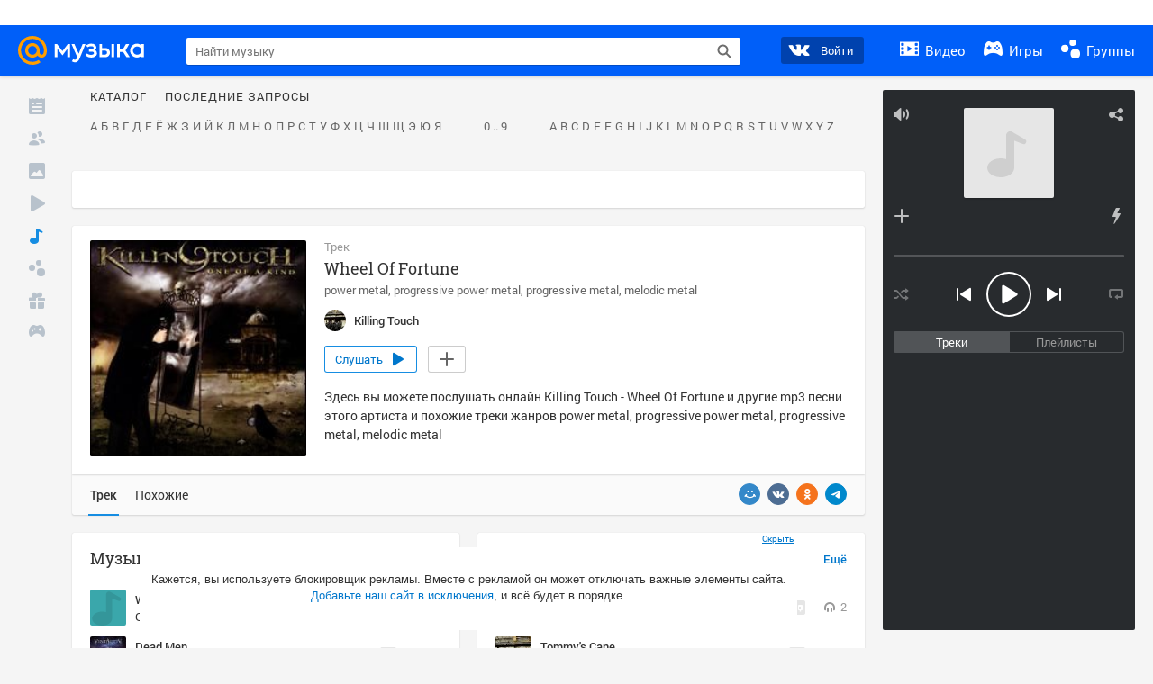

--- FILE ---
content_type: text/html; charset=utf-8
request_url: https://my.mail.ru/music/songs/killing-touch-wheel-of-fortune-931e79961c00d7a3a59f8fb87350b8ce
body_size: 72360
content:
<!DOCTYPE html>
<html>
<head >
	<meta charset="UTF-8">
	<meta http-equiv="X-UA-Compatible" content="IE=edge">

	<title>Wheel Of Fortune - Killing Touch - Слушать онлайн. Музыка Mail.Ru</title>

	<meta name="title" content="Wheel Of Fortune - Killing Touch - Слушать онлайн. Музыка Mail.Ru" />
	<meta name="description" content="Слушать онлайн Wheel Of Fortune - Killing Touch. Бесплатное прослушивание музыки на Музыка Mail.Ru" />
	<meta name="og:title" content="Wheel Of Fortune - Killing Touch" />
	<meta name="og:description" content="#power metal #progressive power metal #progressive metal #melodic metal #moosic" />

	<meta property="twitter:title" content="Wheel Of Fortune - Killing Touch" />
	<meta property="twitter:description" content="#power metal #progressive power metal #progressive metal #melodic metal #moosic" />

		<meta name="og:url" content="https://my.mail.ru/music/songs/killing-touch-wheel-of-fortune-931e79961c00d7a3a59f8fb87350b8ce" />


	<meta name="og:locale" content="ru_RU" />


			<link rel="image_src" href="https://content-10.foto.my.mail.ru/community/killing_touch/_musicplaylistcover/i-4.jpg" />
			<meta name="og:image" content="https://content-10.foto.my.mail.ru/community/killing_touch/_musicplaylistcover/i-4.jpg" />
			<meta name="twitter:image" content="https://content-10.foto.my.mail.ru/community/killing_touch/_musicplaylistcover/i-4.jpg" />


	<link rel="canonical" href="//my.mail.ru/music/songs/killing-touch-wheel-of-fortune-931e79961c00d7a3a59f8fb87350b8ce" />

	<link rel="alternate" media="only screen and (max-width: 640px)" href="https://m.my.mail.ru/music/songs/killing-touch-wheel-of-fortune-931e79961c00d7a3a59f8fb87350b8ce">

	<link rel="icon" href="//my3.imgsmail.ru/mail/ru/images/my/compass/static/favicon/favicon.ico" />
	<link rel="shortcut icon" href="//my3.imgsmail.ru/mail/ru/images/my/compass/static/favicon/favicon.ico" />

		<link class="b-pages-css-item" rel="stylesheet" type="text/css" href="//my2.imgsmail.ru/mail/ru/css/new/music_reskin-blessed1_rev8d34c60974.css" />
		<link class="b-pages-css-item" rel="stylesheet" type="text/css" href="//my2.imgsmail.ru/mail/ru/css/new/music_reskin_rev8d34c60974.css" />

<script type="text/javascript">        window.webConsole = {};        window.webConsole.log = window.webConsole.time = window.webConsole.error = window.webConsole.timeEnd = window.webConsole.timeStatus = function () {};    </script><script id="js-require-data" type="text/plain">{"avatarHost": "","staticHost": "//my4.imgsmail.ru/mail/ru/images/js/myjs/mm/out/","contentHost": "//content.foto.my.mail.ru","isTestServer": false,"isBeta": false,"isPsi": false,"useMin": true,"useHash": true,"branch": "","startModules": [],"bundles": ["audio-player","console","tmpl","util","video-html5"],"isEnableBooster": false,"isNotUrlPostfix": true,"pageType": "music"}</script><script type="text/plain" id="modules-defines">[{"name":"404/404","path":"404/404_rev705b470020"},{"name":"actions/actions-carousel","path":"actions/actions-carousel_reveeed496acf"},{"name":"actions/prizes","path":"actions/prizes_rev73b6500fd0"},{"name":"actions/tmpl/actions-prizes","path":"actions/tmpl/actions-prizes_rev1b20a69ca1"},{"name":"actions/tmpl/actions-promo","path":"actions/tmpl/actions-promo_rev1b20a69ca1"},{"name":"actions/tmpl/prize-image-block","path":"actions/tmpl/prize-image-block_rev1b20a69ca1"},{"name":"actions/tmpl/prize-popup","path":"actions/tmpl/prize-popup_rev1b20a69ca1"},{"name":"actions/tmpl/prizes-list-item","path":"actions/tmpl/prizes-list-item_rev1b20a69ca1"},{"name":"actions/user-actions","path":"actions/user-actions_rev339ca00426"},{"name":"actions/user-prize-popup","path":"actions/user-prize-popup_rev1b20a69ca1"},{"name":"additional-banners","path":"additional-banners/main_rev7f98c5bd3a"},{"name":"admin-links","path":"admin-links/main_rev844744282d"},{"name":"admin/tmpl/pages/wisher/calendars","path":"admin/tmpl/pages/wisher/calendars_rev9db63af550"},{"name":"admin/tmpl/pages/wisher/config","path":"admin/tmpl/pages/wisher/config_reve9438237af"},{"name":"admin/tmpl/pages/wisher/gifts","path":"admin/tmpl/pages/wisher/gifts_rev9db63af550"},{"name":"admin/tmpl/pages/wisher/holidays","path":"admin/tmpl/pages/wisher/holidays_rev9db63af550"},{"name":"admin/tmpl/pages/wisher/masks","path":"admin/tmpl/pages/wisher/masks_rev9db63af550"},{"name":"admin/tmpl/pages/wisher/promo-video","path":"admin/tmpl/pages/wisher/promo-video_rev9db63af550"},{"name":"admin/tmpl/wisher/calendar/calendar","path":"admin/tmpl/wisher/calendar/calendar_reve9438237af"},{"name":"admin/tmpl/wisher/calendar/calendars","path":"admin/tmpl/wisher/calendar/calendars_reve9438237af"},{"name":"admin/tmpl/wisher/calendar/edit-form","path":"admin/tmpl/wisher/calendar/edit-form_reve9438237af"},{"name":"admin/tmpl/wisher/calendar/edit-holiday-item","path":"admin/tmpl/wisher/calendar/edit-holiday-item_rev1da6df83bc"},{"name":"admin/tmpl/wisher/calendar/edit-holidays","path":"admin/tmpl/wisher/calendar/edit-holidays_rev1da6df83bc"},{"name":"admin/tmpl/wisher/calendar/edit-picture","path":"admin/tmpl/wisher/calendar/edit-picture_rev1da6df83bc"},{"name":"admin/tmpl/wisher/calendar/head","path":"admin/tmpl/wisher/calendar/head_reve9438237af"},{"name":"admin/tmpl/wisher/gifts/add-form","path":"admin/tmpl/wisher/gifts/add-form_rev1da6df83bc"},{"name":"admin/tmpl/wisher/gifts/day-cost","path":"admin/tmpl/wisher/gifts/day-cost_rev7c7a4dbd0b"},{"name":"admin/tmpl/wisher/gifts/edit-form","path":"admin/tmpl/wisher/gifts/edit-form_reve9438237af"},{"name":"admin/tmpl/wisher/gifts/edit-tag","path":"admin/tmpl/wisher/gifts/edit-tag_rev1da6df83bc"},{"name":"admin/tmpl/wisher/gifts/gift","path":"admin/tmpl/wisher/gifts/gift_reve9438237af"},{"name":"admin/tmpl/wisher/gifts/gifts","path":"admin/tmpl/wisher/gifts/gifts_reve9438237af"},{"name":"admin/tmpl/wisher/gifts/head","path":"admin/tmpl/wisher/gifts/head_reve9438237af"},{"name":"admin/tmpl/wisher/gifts/tag","path":"admin/tmpl/wisher/gifts/tag_reve9438237af"},{"name":"admin/tmpl/wisher/gifts/tag-form","path":"admin/tmpl/wisher/gifts/tag-form_reve9438237af"},{"name":"admin/tmpl/wisher/gifts/tags","path":"admin/tmpl/wisher/gifts/tags_reve9438237af"},{"name":"admin/tmpl/wisher/holiday/default-gift","path":"admin/tmpl/wisher/holiday/default-gift_rev7c7a4dbd0b"},{"name":"admin/tmpl/wisher/holiday/edit-date-item","path":"admin/tmpl/wisher/holiday/edit-date-item_rev1da6df83bc"},{"name":"admin/tmpl/wisher/holiday/edit-form","path":"admin/tmpl/wisher/holiday/edit-form_reve9438237af"},{"name":"admin/tmpl/wisher/holiday/edit-picture","path":"admin/tmpl/wisher/holiday/edit-picture_rev1da6df83bc"},{"name":"admin/tmpl/wisher/holiday/head","path":"admin/tmpl/wisher/holiday/head_reve9438237af"},{"name":"admin/tmpl/wisher/holiday/holiday","path":"admin/tmpl/wisher/holiday/holiday_reve9438237af"},{"name":"admin/tmpl/wisher/holiday/holidays","path":"admin/tmpl/wisher/holiday/holidays_reve9438237af"},{"name":"admin/tmpl/wisher/masks/edit-form","path":"admin/tmpl/wisher/masks/edit-form_reve9438237af"},{"name":"admin/tmpl/wisher/masks/edit-picture","path":"admin/tmpl/wisher/masks/edit-picture_reve9438237af"},{"name":"admin/tmpl/wisher/masks/edit-zip","path":"admin/tmpl/wisher/masks/edit-zip_reve9438237af"},{"name":"admin/tmpl/wisher/masks/head","path":"admin/tmpl/wisher/masks/head_reve9438237af"},{"name":"admin/tmpl/wisher/masks/mask","path":"admin/tmpl/wisher/masks/mask_reve9438237af"},{"name":"admin/tmpl/wisher/masks/masks","path":"admin/tmpl/wisher/masks/masks_reve9438237af"},{"name":"admin/tmpl/wisher/promo-video/edit-date-item","path":"admin/tmpl/wisher/promo-video/edit-date-item_reve9438237af"},{"name":"admin/tmpl/wisher/promo-video/edit-form","path":"admin/tmpl/wisher/promo-video/edit-form_reve9438237af"},{"name":"admin/tmpl/wisher/promo-video/edit-picture","path":"admin/tmpl/wisher/promo-video/edit-picture_reve9438237af"},{"name":"admin/tmpl/wisher/promo-video/edit-video","path":"admin/tmpl/wisher/promo-video/edit-video_reve9438237af"},{"name":"admin/tmpl/wisher/promo-video/head","path":"admin/tmpl/wisher/promo-video/head_reve9438237af"},{"name":"admin/tmpl/wisher/promo-video/video","path":"admin/tmpl/wisher/promo-video/video_reve9438237af"},{"name":"admin/tmpl/wisher/promo-video/videos","path":"admin/tmpl/wisher/promo-video/videos_reve9438237af"},{"name":"admin/wisher/base/add-form","path":"admin/wisher/base/add-form_revd9c24d5ad0"},{"name":"admin/wisher/base/collection","path":"admin/wisher/base/collection_revd9c24d5ad0"},{"name":"admin/wisher/base/edit-form","path":"admin/wisher/base/edit-form_revd9c24d5ad0"},{"name":"admin/wisher/base/edit-picture","path":"admin/wisher/base/edit-picture_revd9c24d5ad0"},{"name":"admin/wisher/base/item","path":"admin/wisher/base/item_revdd0225ad4d"},{"name":"admin/wisher/base/model","path":"admin/wisher/base/model_revd9c24d5ad0"},{"name":"admin/wisher/base/page","path":"admin/wisher/base/page_rev339ca00426"},{"name":"admin/wisher/calendar/add-form","path":"admin/wisher/calendar/add-form_revdd0225ad4d"},{"name":"admin/wisher/calendar/calendar","path":"admin/wisher/calendar/calendar_revdd0225ad4d"},{"name":"admin/wisher/calendar/edit-form","path":"admin/wisher/calendar/edit-form_revdd0225ad4d"},{"name":"admin/wisher/calendar/edit-holidays","path":"admin/wisher/calendar/edit-holidays_revdd0225ad4d"},{"name":"admin/wisher/calendar/edit-picture","path":"admin/wisher/calendar/edit-picture_revdd0225ad4d"},{"name":"admin/wisher/calendar/page","path":"admin/wisher/calendar/page_revdd0225ad4d"},{"name":"admin/wisher/collections/calendars","path":"admin/wisher/collections/calendars_revdd0225ad4d"},{"name":"admin/wisher/collections/gifts","path":"admin/wisher/collections/gifts_revdd0225ad4d"},{"name":"admin/wisher/collections/holidays","path":"admin/wisher/collections/holidays_revdd0225ad4d"},{"name":"admin/wisher/collections/masks","path":"admin/wisher/collections/masks_revdd0225ad4d"},{"name":"admin/wisher/collections/promo-video","path":"admin/wisher/collections/promo-video_revdd0225ad4d"},{"name":"admin/wisher/collections/tags","path":"admin/wisher/collections/tags_revdd0225ad4d"},{"name":"admin/wisher/gifts/add-form","path":"admin/wisher/gifts/add-form_revdd0225ad4d"},{"name":"admin/wisher/gifts/edit-form","path":"admin/wisher/gifts/edit-form_revdd0225ad4d"},{"name":"admin/wisher/gifts/gift","path":"admin/wisher/gifts/gift_revdd0225ad4d"},{"name":"admin/wisher/gifts/page","path":"admin/wisher/gifts/page_revdd0225ad4d"},{"name":"admin/wisher/gifts/tags","path":"admin/wisher/gifts/tags_revdd0225ad4d"},{"name":"admin/wisher/holiday/add-form","path":"admin/wisher/holiday/add-form_revdd0225ad4d"},{"name":"admin/wisher/holiday/default-gift","path":"admin/wisher/holiday/default-gift_revdd0225ad4d"},{"name":"admin/wisher/holiday/edit-form","path":"admin/wisher/holiday/edit-form_revf41bf09084"},{"name":"admin/wisher/holiday/edit-picture","path":"admin/wisher/holiday/edit-picture_revdd0225ad4d"},{"name":"admin/wisher/holiday/holiday","path":"admin/wisher/holiday/holiday_revdd0225ad4d"},{"name":"admin/wisher/holiday/page","path":"admin/wisher/holiday/page_revdd0225ad4d"},{"name":"admin/wisher/masks/add-form","path":"admin/wisher/masks/add-form_revdd0225ad4d"},{"name":"admin/wisher/masks/edit-form","path":"admin/wisher/masks/edit-form_revdd0225ad4d"},{"name":"admin/wisher/masks/edit-picture","path":"admin/wisher/masks/edit-picture_revdd0225ad4d"},{"name":"admin/wisher/masks/edit-zip","path":"admin/wisher/masks/edit-zip_revdd0225ad4d"},{"name":"admin/wisher/masks/mask","path":"admin/wisher/masks/mask_revdd0225ad4d"},{"name":"admin/wisher/masks/page","path":"admin/wisher/masks/page_revdd0225ad4d"},{"name":"admin/wisher/models/calendar","path":"admin/wisher/models/calendar_revdd0225ad4d"},{"name":"admin/wisher/models/gift","path":"admin/wisher/models/gift_revdd0225ad4d"},{"name":"admin/wisher/models/holiday","path":"admin/wisher/models/holiday_revdd0225ad4d"},{"name":"admin/wisher/models/mask","path":"admin/wisher/models/mask_revdd0225ad4d"},{"name":"admin/wisher/models/promo-video","path":"admin/wisher/models/promo-video_revdd0225ad4d"},{"name":"admin/wisher/models/tag","path":"admin/wisher/models/tag_revdd0225ad4d"},{"name":"admin/wisher/promo-video/add-form","path":"admin/wisher/promo-video/add-form_revdd0225ad4d"},{"name":"admin/wisher/promo-video/edit-form","path":"admin/wisher/promo-video/edit-form_revdd0225ad4d"},{"name":"admin/wisher/promo-video/edit-picture","path":"admin/wisher/promo-video/edit-picture_revdd0225ad4d"},{"name":"admin/wisher/promo-video/edit-video","path":"admin/wisher/promo-video/edit-video_revdd0225ad4d"},{"name":"admin/wisher/promo-video/page","path":"admin/wisher/promo-video/page_revdd0225ad4d"},{"name":"admin/wisher/promo-video/promo-video","path":"admin/wisher/promo-video/promo-video_revdd0225ad4d"},{"name":"admin/wisher/utils","path":"admin/wisher/utils_reve9438237af"},{"name":"animated-tabs","path":"animated-tabs/main_revbd1169583c"},{"name":"anketa","path":"anketa/main_revff85fd8484"},{"name":"anketa/languages","path":"anketa/languages_revff85fd8484"},{"name":"anketa/partner","path":"anketa/partner_revff85fd8484"},{"name":"anketa/region","path":"anketa/region_reve37205de4b"},{"name":"app","path":"app/main_reva446296012"},{"name":"app.init","path":"app.init_revb7f5eb4395"},{"name":"app/banners","path":"app/banners_revf7c80c8421"},{"name":"app/channel","path":"app/channel_reve5920a456e"},{"name":"app/comet","path":"app/comet_revff85fd8484"},{"name":"app/history","path":"app/history_revdc0135438b"},{"name":"app/page-loader","path":"app/page-loader_revf71af83bd2"},{"name":"app/process-go-options","path":"app/process-go-options_revbd1169583c"},{"name":"app/section","path":"app/section_revbd1169583c"},{"name":"app/timing-stat","path":"app/timing-stat_revff85fd8484"},{"name":"app_catalog","path":"app_catalog/main_rev9db63af550"},{"name":"app_catalog-old","path":"app_catalog-old/main_rev90871c6048"},{"name":"app_catalog-old/best","path":"app_catalog-old/best_revc96c19cba1"},{"name":"app_catalog-old/carousel","path":"app_catalog-old/carousel_revc96c19cba1"},{"name":"app_catalog-old/countdown","path":"app_catalog-old/countdown_revc96c19cba1"},{"name":"app_catalog-old/hilo-tizer","path":"app_catalog-old/hilo-tizer_revdd0225ad4d"},{"name":"app_catalog-old/installed","path":"app_catalog-old/installed_revc96c19cba1"},{"name":"app_catalog-old/leftmenu","path":"app_catalog-old/leftmenu_revc96c19cba1"},{"name":"app_catalog-old/notify","path":"app_catalog-old/notify_revc96c19cba1"},{"name":"app_catalog-old/promo/bonus-popup","path":"app_catalog-old/promo/bonus-popup_revc96c19cba1"},{"name":"app_catalog-old/tmpl/best","path":"app_catalog-old/tmpl/best_revc96c19cba1"},{"name":"app_catalog-old/tmpl/carousel","path":"app_catalog-old/tmpl/carousel_revc96c19cba1"},{"name":"app_catalog-old/tmpl/countdown","path":"app_catalog-old/tmpl/countdown_revc96c19cba1"},{"name":"app_catalog-old/tmpl/game-card","path":"app_catalog-old/tmpl/game-card_rev35826af76f"},{"name":"app_catalog-old/tmpl/game-card-friends","path":"app_catalog-old/tmpl/game-card-friends_revc96c19cba1"},{"name":"app_catalog-old/tmpl/game-notifies","path":"app_catalog-old/tmpl/game-notifies_revc96c19cba1"},{"name":"app_catalog-old/tmpl/game-notifies-list","path":"app_catalog-old/tmpl/game-notifies-list_revc96c19cba1"},{"name":"app_catalog-old/tmpl/hilo-tizer","path":"app_catalog-old/tmpl/hilo-tizer_revb29c08b37f"},{"name":"app_catalog-old/tmpl/installed","path":"app_catalog-old/tmpl/installed_revc96c19cba1"},{"name":"app_catalog-old/tmpl/list","path":"app_catalog-old/tmpl/list_revc96c19cba1"},{"name":"app_catalog-old/tmpl/list-item","path":"app_catalog-old/tmpl/list-item_revc96c19cba1"},{"name":"app_catalog-old/user-apps","path":"app_catalog-old/user-apps_revc96c19cba1"},{"name":"app_catalog-old/view/catalog","path":"app_catalog-old/view/catalog_revc96c19cba1"},{"name":"app_catalog/app-of-the-day","path":"app_catalog/app-of-the-day_revc6f27588fd"},{"name":"app_catalog/carousel","path":"app_catalog/carousel_revc96caa38df"},{"name":"app_catalog/chosenGenreApps","path":"app_catalog/chosenGenreApps_rev0de2a3f73c"},{"name":"app_catalog/countdown","path":"app_catalog/countdown_rev9651d9990a"},{"name":"app_catalog/genreApps","path":"app_catalog/genreApps_revb58896eead"},{"name":"app_catalog/hilo-tizer","path":"app_catalog/hilo-tizer_revb7f5eb4395"},{"name":"app_catalog/installed","path":"app_catalog/installed_rev9f63ec6d6c"},{"name":"app_catalog/leftmenu","path":"app_catalog/leftmenu_revbd1169583c"},{"name":"app_catalog/notify","path":"app_catalog/notify_rev35826af76f"},{"name":"app_catalog/promo/bonus-popup","path":"app_catalog/promo/bonus-popup_revc1ea394468"},{"name":"app_catalog/tmpl/app-of-the-day","path":"app_catalog/tmpl/app-of-the-day_revc6f27588fd"},{"name":"app_catalog/tmpl/apps-genre","path":"app_catalog/tmpl/apps-genre_revc96c19cba1"},{"name":"app_catalog/tmpl/best","path":"app_catalog/tmpl/best_revff85fd8484"},{"name":"app_catalog/tmpl/carousel","path":"app_catalog/tmpl/carousel_rev0de2a3f73c"},{"name":"app_catalog/tmpl/countdown","path":"app_catalog/tmpl/countdown_revff85fd8484"},{"name":"app_catalog/tmpl/game-card","path":"app_catalog/tmpl/game-card_rev0de2a3f73c"},{"name":"app_catalog/tmpl/game-card-friends","path":"app_catalog/tmpl/game-card-friends_rev520f684f4e"},{"name":"app_catalog/tmpl/game-notifies","path":"app_catalog/tmpl/game-notifies_revff85fd8484"},{"name":"app_catalog/tmpl/game-notifies-list","path":"app_catalog/tmpl/game-notifies-list_revbd1169583c"},{"name":"app_catalog/tmpl/hilo-tizer","path":"app_catalog/tmpl/hilo-tizer_rev988d94f6cd"},{"name":"app_catalog/tmpl/installed","path":"app_catalog/tmpl/installed_revc96c19cba1"},{"name":"app_catalog/tmpl/list","path":"app_catalog/tmpl/list_rev0de2a3f73c"},{"name":"app_catalog/tmpl/list-item","path":"app_catalog/tmpl/list-item_rev0de2a3f73c"},{"name":"app_catalog/tmpl/list-item-fake","path":"app_catalog/tmpl/list-item-fake_rev0f3caeedc8"},{"name":"app_catalog/tmpl/list-item-pic","path":"app_catalog/tmpl/list-item-pic_rev0de2a3f73c"},{"name":"app_catalog/user-apps","path":"app_catalog/user-apps_rev69b9e698b1"},{"name":"app_catalog/view/catalog","path":"app_catalog/view/catalog_rev0de2a3f73c"},{"name":"app_catalog/vkplay","path":"app_catalog/vkplay_reve0791fe47f"},{"name":"app_remove-popup","path":"app_remove-popup/main_revc99aacceb8"},{"name":"app_remove-popup/tmpl/removeAppPopup","path":"app_remove-popup/tmpl/removeAppPopup_revc96c19cba1"},{"name":"app_search","path":"app_search/main_revc96c19cba1"},{"name":"app_search/tmpl/list","path":"app_search/tmpl/list_rev5f12aff475"},{"name":"app_search/tmpl/list-item-search","path":"app_search/tmpl/list-item-search_rev5f12aff475"},{"name":"app_search/tmpl/removeAppPopup","path":"app_search/tmpl/removeAppPopup_rev2249895851"},{"name":"apps","path":"apps/main_reve9ab9a4ca5"},{"name":"apps-promo/collections/top","path":"apps-promo/collections/top_revbd1169583c"},{"name":"apps-promo/diamonds","path":"apps-promo/diamonds_rev44645fbf02"},{"name":"apps-promo/double-mailiki","path":"apps-promo/double-mailiki_rev44645fbf02"},{"name":"apps-promo/easy-money","path":"apps-promo/easy-money_revb3feb3e0e7"},{"name":"apps-promo/game-club","path":"apps-promo/game-club_rev9ee13f5191"},{"name":"apps-promo/inc/wheel-of-fortune-bonus","path":"apps-promo/inc/wheel-of-fortune-bonus_rev12c722b871"},{"name":"apps-promo/inc/wheel-of-fortune-wheel","path":"apps-promo/inc/wheel-of-fortune-wheel_rev12c722b871"},{"name":"apps-promo/models/wheel-of-fortune","path":"apps-promo/models/wheel-of-fortune_rev12c722b871"},{"name":"apps-promo/retention-gift","path":"apps-promo/retention-gift_rev44645fbf02"},{"name":"apps-promo/rx2","path":"apps-promo/rx2_rev44645fbf02"},{"name":"apps-promo/tmpl/modal-diamonds-bonus","path":"apps-promo/tmpl/modal-diamonds-bonus_revbd1169583c"},{"name":"apps-promo/tmpl/modal-diamonds-decor","path":"apps-promo/tmpl/modal-diamonds-decor_rev2361bca24f"},{"name":"apps-promo/tmpl/modal-diamonds-rules","path":"apps-promo/tmpl/modal-diamonds-rules_rev3ac15932d4"},{"name":"apps-promo/tmpl/modal-diamonds-top","path":"apps-promo/tmpl/modal-diamonds-top_rev2361bca24f"},{"name":"apps-promo/tmpl/modal-diamonds-top-list","path":"apps-promo/tmpl/modal-diamonds-top-list_rev2361bca24f"},{"name":"apps-promo/tmpl/modal-easy-money","path":"apps-promo/tmpl/modal-easy-money_revb3feb3e0e7"},{"name":"apps-promo/tmpl/modal-retention-gift","path":"apps-promo/tmpl/modal-retention-gift_rev44645fbf02"},{"name":"apps-promo/tmpl/modal-retention-gift-catched","path":"apps-promo/tmpl/modal-retention-gift-catched_revcd07f7d71c"},{"name":"apps-promo/tmpl/modal-retention-gift-rules","path":"apps-promo/tmpl/modal-retention-gift-rules_revd1747cec74"},{"name":"apps-promo/tmpl/modal-retention-gift-welcome","path":"apps-promo/tmpl/modal-retention-gift-welcome_revd2a1fd5fe8"},{"name":"apps-promo/tmpl/modal-toy-set","path":"apps-promo/tmpl/modal-toy-set_rev0f46dd18ba"},{"name":"apps-promo/tmpl/modal-toy-set-bonus","path":"apps-promo/tmpl/modal-toy-set-bonus_rev0f46dd18ba"},{"name":"apps-promo/tmpl/modal-toy-set-error","path":"apps-promo/tmpl/modal-toy-set-error_rev0f46dd18ba"},{"name":"apps-promo/tmpl/modal-toy-set-rules","path":"apps-promo/tmpl/modal-toy-set-rules_rev0f46dd18ba"},{"name":"apps-promo/tmpl/modal-toy-set-toy","path":"apps-promo/tmpl/modal-toy-set-toy_rev0f46dd18ba"},{"name":"apps-promo/tmpl/modal-wheel-of-fortune","path":"apps-promo/tmpl/modal-wheel-of-fortune_rev12c722b871"},{"name":"apps-promo/tmpl/modal-wheel-of-fortune-bonus","path":"apps-promo/tmpl/modal-wheel-of-fortune-bonus_rev12c722b871"},{"name":"apps-promo/tmpl/modal-wheel-of-fortune-error","path":"apps-promo/tmpl/modal-wheel-of-fortune-error_rev12c722b871"},{"name":"apps-promo/tmpl/modal-x2-rules","path":"apps-promo/tmpl/modal-x2-rules_rev35826af76f"},{"name":"apps-promo/toy-set","path":"apps-promo/toy-set_rev44645fbf02"},{"name":"apps-promo/wheel-of-fortune","path":"apps-promo/wheel-of-fortune_rev44645fbf02"},{"name":"apps/catalog","path":"apps/catalog_reva51dfb0339"},{"name":"apps/countdown-element-container","path":"apps/countdown-element-container_rev91fde143bb"},{"name":"apps/disable-autoinit","path":"apps/disable-autoinit_revff85fd8484"},{"name":"apps/element-scroll","path":"apps/element-scroll_revff85fd8484"},{"name":"apps/event-countdown","path":"apps/event-countdown_rev91fde143bb"},{"name":"apps/external","path":"apps/external_rev7807292d01"},{"name":"apps/external-src","path":"apps/external-src_rev6a65a00bc0"},{"name":"apps/game-bubble","path":"apps/game-bubble_rev91fde143bb"},{"name":"apps/game-bubbles","path":"apps/game-bubbles_rev91fde143bb"},{"name":"apps/hilo-game","path":"apps/hilo-game_revb7f5eb4395"},{"name":"apps/hilo-helpers","path":"apps/hilo-helpers_revc743d71c84"},{"name":"apps/hilo-howto","path":"apps/hilo-howto_revc743d71c84"},{"name":"apps/modal","path":"apps/modal_rev12c722b871"},{"name":"apps/preroll","path":"apps/preroll_revcccb980eca"},{"name":"apps/promo","path":"apps/promo_rev82107a1120"},{"name":"apps/promo-layer","path":"apps/promo-layer_rev1aa3496a9d"},{"name":"apps/score","path":"apps/score_revbd1169583c"},{"name":"apps/tmpl/catalog","path":"apps/tmpl/catalog_revff85fd8484"},{"name":"apps/tmpl/create-my-notification","path":"apps/tmpl/create-my-notification_revf26e3150d4"},{"name":"apps/tmpl/game-bubble","path":"apps/tmpl/game-bubble_rev052150aacf"},{"name":"apps/tmpl/hilo-suitable-apps","path":"apps/tmpl/hilo-suitable-apps_rev90871c6048"},{"name":"apps/tmpl/hilo-top","path":"apps/tmpl/hilo-top_rev90871c6048"},{"name":"apps/tmpl/modal","path":"apps/tmpl/modal_rev2361bca24f"},{"name":"apps/tmpl/preroll","path":"apps/tmpl/preroll_revcccb980eca"},{"name":"apps/tmpl/promo-layer","path":"apps/tmpl/promo-layer_rev9352dc081a"},{"name":"apps/tmpl/promo-layer-slide","path":"apps/tmpl/promo-layer-slide_rev9352dc081a"},{"name":"apps/tmpl/score-top","path":"apps/tmpl/score-top_revbd1169583c"},{"name":"audio-player","path":"audio-player/main_revff85fd8484"},{"name":"audio-player/player","path":"audio-player/player_rev67fe8d3f21"},{"name":"audio-player/playlist","path":"audio-player/playlist_revff85fd8484"},{"name":"audio-player/track","path":"audio-player/track_rev4213dc577a"},{"name":"audio_player","path":"audio_player/main_rev7aa487c7bd"},{"name":"auth-info","path":"auth-info/main_rev5f12aff475"},{"name":"authorization","path":"authorization/main_rev368dbcdda1"},{"name":"avatar-edit","path":"avatar-edit/main_rev1e4c553239"},{"name":"avatar-edit/popup","path":"avatar-edit/popup_revdd0225ad4d"},{"name":"avatar-edit/tmpl/main","path":"avatar-edit/tmpl/main_rev8bca542c51"},{"name":"balance/balance","path":"balance/balance_reve5920a456e"},{"name":"balance/balance-details","path":"balance/balance-details_reve5920a456e"},{"name":"balance/models/balance-model","path":"balance/models/balance-model_revfaee9c1b3a"},{"name":"balance/tmpl/app-navigation-balance","path":"balance/tmpl/app-navigation-balance_reve5920a456e"},{"name":"balance/tmpl/balance","path":"balance/tmpl/balance_rev8d34c60974"},{"name":"balance/tmpl/balance-detail-popup-content","path":"balance/tmpl/balance-detail-popup-content_reve5920a456e"},{"name":"balance/tmpl/balance-details","path":"balance/tmpl/balance-details_reve5920a456e"},{"name":"banner-updater/index","path":"banner-updater/index_revdd0225ad4d"},{"name":"banners-block/index","path":"banners-block/index_revbffe6e4809"},{"name":"base/collection","path":"base/collection_rev131693430b"},{"name":"base/event","path":"base/event_rev131693430b"},{"name":"base/model","path":"base/model_rev131693430b"},{"name":"base/page","path":"base/page_revcd07f7d71c"},{"name":"base/router","path":"base/router_rev131693430b"},{"name":"base/view","path":"base/view_revd360c5c6ff"},{"name":"battlepass","path":"battlepass/main_revf86cc935c3"},{"name":"battlepass/enums","path":"battlepass/enums_rev7f98c5bd3a"},{"name":"battlepass/helpers","path":"battlepass/helpers_rev25d78fd994"},{"name":"battlepass/index","path":"battlepass/index_rev7f98c5bd3a"},{"name":"battlepass/tmpl/battlepass","path":"battlepass/tmpl/battlepass_rev25d78fd994"},{"name":"battlepass/tmpl/countdown","path":"battlepass/tmpl/countdown_rev7f98c5bd3a"},{"name":"battlepass/tmpl/levels","path":"battlepass/tmpl/levels_rev25d78fd994"},{"name":"battlepass/tmpl/open","path":"battlepass/tmpl/open_rev7f98c5bd3a"},{"name":"battlepass/tmpl/premium","path":"battlepass/tmpl/premium_rev7f98c5bd3a"},{"name":"battlepass/tmpl/prize","path":"battlepass/tmpl/prize_rev7f98c5bd3a"},{"name":"battlepass/tmpl/rules","path":"battlepass/tmpl/rules_rev7f98c5bd3a"},{"name":"battlepass/tmpl/state","path":"battlepass/tmpl/state_rev25d78fd994"},{"name":"battlepass/tmpl/table","path":"battlepass/tmpl/table_rev7f98c5bd3a"},{"name":"battlepass/types","path":"battlepass/types_rev7f98c5bd3a"},{"name":"blocks/tmpl/css-versions","path":"blocks/tmpl/css-versions_rev9db63af550"},{"name":"blocks/tmpl/custom/svg-sprite-game-client-promo-versions","path":"blocks/tmpl/custom/svg-sprite-game-client-promo-versions_rev91fde143bb"},{"name":"blocks/tmpl/js-versions","path":"blocks/tmpl/js-versions_rev9db63af550"},{"name":"blocks/tmpl/svg-sprite-all-versions","path":"blocks/tmpl/svg-sprite-all-versions_rev9db63af550"},{"name":"blocks/tmpl/svg-sprite-music-versions","path":"blocks/tmpl/svg-sprite-music-versions_rev8181ec5380"},{"name":"blocks/tmpl/svg-sprite-promo-versions","path":"blocks/tmpl/svg-sprite-promo-versions_rev91fde143bb"},{"name":"breadcrumbs/breadcrumbs","path":"breadcrumbs/breadcrumbs_revd003683cf4"},{"name":"bundles/all","path":"bundles/all_rev8181ec5380"},{"name":"bundles/audio-player","path":"bundles/audio-player_rev67fe8d3f21"},{"name":"bundles/tmpl","path":"bundles/tmpl_reve5920a456e"},{"name":"bundles/util","path":"bundles/util_revd203ebda19"},{"name":"bundles/video-html5","path":"bundles/video-html5_rev9550460280"},{"name":"buy-badges","path":"buy-badges/main_rev9ef5ddb9a3"},{"name":"buy-badges/main-old","path":"buy-badges/main-old_rev9ef5ddb9a3"},{"name":"buy-badges/tmpl/buy-badges-popup","path":"buy-badges/tmpl/buy-badges-popup_rev988d94f6cd"},{"name":"captcha","path":"captcha/main_rev4582479046"},{"name":"captcha/tmpl/main","path":"captcha/tmpl/main_revff85fd8484"},{"name":"cashback-history/cashback-history","path":"cashback-history/cashback-history_rev64d8bc48dd"},{"name":"cashback-history/tmpl/cashback-history","path":"cashback-history/tmpl/cashback-history_rev64d8bc48dd"},{"name":"cashback-history/tmpl/cashback-history-item","path":"cashback-history/tmpl/cashback-history-item_rev64d8bc48dd"},{"name":"catalog","path":"catalog/main_revff85fd8484"},{"name":"catalog/friends","path":"catalog/friends_revec1bdbf33a"},{"name":"catalog/main/filter","path":"catalog/main/filter_revff85fd8484"},{"name":"catalog/main/list","path":"catalog/main/list_reva446296012"},{"name":"catalog/main/search","path":"catalog/main/search_revff85fd8484"},{"name":"chart","path":"chart/main_revbd1169583c"},{"name":"chart/highcharts","path":"chart/highcharts_revbd1169583c"},{"name":"checkbox-list","path":"checkbox-list/main_reve5920a456e"},{"name":"checkbox-list/index","path":"checkbox-list/index_revdd0225ad4d"},{"name":"checkbox-list/tmpl/checkbox","path":"checkbox-list/tmpl/checkbox_revdd0225ad4d"},{"name":"checkbox-list/tmpl/checkboxList","path":"checkbox-list/tmpl/checkboxList_revdd0225ad4d"},{"name":"checkbox-list/types","path":"checkbox-list/types_reve5920a456e"},{"name":"choice-friends","path":"choice-friends/main_revff85fd8484"},{"name":"choice-friends/tmpl/partner/main","path":"choice-friends/tmpl/partner/main_rev3972016021"},{"name":"client-server","path":"client-server_rev9550460280"},{"name":"collections/actions/list","path":"collections/actions/list_revb58896eead"},{"name":"collections/apps/catalog","path":"collections/apps/catalog_reveeed496acf"},{"name":"collections/apps/catalog-my","path":"collections/apps/catalog-my_rev0de2a3f73c"},{"name":"collections/apps/catalog-old","path":"collections/apps/catalog-old_revc96c19cba1"},{"name":"collections/apps/catalog-vkplay","path":"collections/apps/catalog-vkplay_reve0791fe47f"},{"name":"collections/apps/friends","path":"collections/apps/friends_revbd1169583c"},{"name":"collections/apps/notifies","path":"collections/apps/notifies_revbd1169583c"},{"name":"collections/apps/recommendations","path":"collections/apps/recommendations_revbd1169583c"},{"name":"collections/apps/search","path":"collections/apps/search_reve13d842fe8"},{"name":"collections/apps/types","path":"collections/apps/types_reveeed496acf"},{"name":"collections/audio/items","path":"collections/audio/items_revbd1169583c"},{"name":"collections/audio/playlists","path":"collections/audio/playlists_revbd1169583c"},{"name":"collections/audio/search","path":"collections/audio/search_revbd1169583c"},{"name":"collections/audio/suggest","path":"collections/audio/suggest_revdd0225ad4d"},{"name":"collections/comments/comments","path":"collections/comments/comments_revbd1169583c"},{"name":"collections/dialogues/list","path":"collections/dialogues/list_reve13d842fe8"},{"name":"collections/dialogues/messages","path":"collections/dialogues/messages_revbd1169583c"},{"name":"collections/education/college/faculties","path":"collections/education/college/faculties_revbd1169583c"},{"name":"collections/education/college/items","path":"collections/education/college/items_revbd1169583c"},{"name":"collections/education/institute/departments","path":"collections/education/institute/departments_revbd1169583c"},{"name":"collections/education/institute/faculties","path":"collections/education/institute/faculties_revbd1169583c"},{"name":"collections/education/institute/items","path":"collections/education/institute/items_revbd1169583c"},{"name":"collections/education/schools","path":"collections/education/schools_revbd1169583c"},{"name":"collections/geo/cities","path":"collections/geo/cities_rev3972016021"},{"name":"collections/geo/countries","path":"collections/geo/countries_rev3972016021"},{"name":"collections/geo/geo","path":"collections/geo/geo_revbd1169583c"},{"name":"collections/geo/house","path":"collections/geo/house_revbd1169583c"},{"name":"collections/geo/regions","path":"collections/geo/regions_rev3972016021"},{"name":"collections/geo/search","path":"collections/geo/search_revbd1169583c"},{"name":"collections/geo/streets","path":"collections/geo/streets_revbd1169583c"},{"name":"collections/groups/items","path":"collections/groups/items_revbd1169583c"},{"name":"collections/hashtags/suggest","path":"collections/hashtags/suggest_revdd0225ad4d"},{"name":"collections/moderation/queue","path":"collections/moderation/queue_revbd1169583c"},{"name":"collections/notifications/alerts","path":"collections/notifications/alerts_rev35826af76f"},{"name":"collections/notifications/list","path":"collections/notifications/list_revdd0225ad4d"},{"name":"collections/notifications/settings","path":"collections/notifications/settings_revbd1169583c"},{"name":"collections/photo/albums","path":"collections/photo/albums_revbd1169583c"},{"name":"collections/photo/items","path":"collections/photo/items_revbd1169583c"},{"name":"collections/users/comment-mention-users","path":"collections/users/comment-mention-users_revbd1169583c"},{"name":"collections/users/followers","path":"collections/users/followers_revbd1169583c"},{"name":"collections/users/friends","path":"collections/users/friends_revbd1169583c"},{"name":"collections/users/search","path":"collections/users/search_revf71af83bd2"},{"name":"collections/users/visitors","path":"collections/users/visitors_revbd1169583c"},{"name":"collections/video/albums","path":"collections/video/albums_revbd1169583c"},{"name":"collections/video/best","path":"collections/video/best_revbd1169583c"},{"name":"collections/video/channels","path":"collections/video/channels_revbd1169583c"},{"name":"collections/video/channels-with-promo","path":"collections/video/channels-with-promo_revbd1169583c"},{"name":"collections/video/follows","path":"collections/video/follows_revbd1169583c"},{"name":"collections/video/friends","path":"collections/video/friends_revbd1169583c"},{"name":"collections/video/items","path":"collections/video/items_revf33aa984bf"},{"name":"collections/video/recommend","path":"collections/video/recommend_revbd1169583c"},{"name":"collections/video/related","path":"collections/video/related_revbd1169583c"},{"name":"collections/video/search","path":"collections/video/search_revbd9e073138"},{"name":"collections/video/subscriptions","path":"collections/video/subscriptions_revbd1169583c"},{"name":"collections/video/suggest","path":"collections/video/suggest_revdd0225ad4d"},{"name":"collections/video/top","path":"collections/video/top_reva60accd304"},{"name":"comments","path":"comments/main_revbd1169583c"},{"name":"comments/answer","path":"comments/answer_revff85fd8484"},{"name":"comments/item","path":"comments/item_revbd1169583c"},{"name":"comments/like","path":"comments/like_rev1da6df83bc"},{"name":"comments/stat","path":"comments/stat_revbd1169583c"},{"name":"comments/tmpl/item","path":"comments/tmpl/item_reva81b984acb"},{"name":"comments/tmpl/settings","path":"comments/tmpl/settings_revbd1169583c"},{"name":"comments/tmpl/text","path":"comments/tmpl/text_reva81b984acb"},{"name":"comments/tmpl/writer/audio-item","path":"comments/tmpl/writer/audio-item_revff85fd8484"},{"name":"comments/tmpl/writer/main","path":"comments/tmpl/writer/main_revbd1169583c"},{"name":"comments/tmpl/writer/photo-item","path":"comments/tmpl/writer/photo-item_revff85fd8484"},{"name":"comments/tmpl/writer/video-item","path":"comments/tmpl/writer/video-item_revff85fd8484"},{"name":"comments/writer","path":"comments/writer_reve13d842fe8"},{"name":"common/flash-support-detector","path":"common/flash-support-detector_rev0a5feef514"},{"name":"common/tmpl/avatars/avatar","path":"common/tmpl/avatars/avatar_revb91b6f9d08"},{"name":"common/tmpl/avatars/avatar-container","path":"common/tmpl/avatars/avatar-container_revf241112b94"},{"name":"common/tmpl/avatars/avatar-frame","path":"common/tmpl/avatars/avatar-frame_revb91b6f9d08"},{"name":"common/tmpl/badges/badge-online","path":"common/tmpl/badges/badge-online_rev35826af76f"},{"name":"common/tmpl/badges/badge-vip","path":"common/tmpl/badges/badge-vip_revf241112b94"},{"name":"common/value-changer","path":"common/value-changer_rev9651d9990a"},{"name":"community","path":"community/main_revff85fd8484"},{"name":"community-statistic","path":"community-statistic/main_revbd1169583c"},{"name":"community-statistic/item","path":"community-statistic/item_revbd1169583c"},{"name":"community/invite","path":"community/invite_revbd1169583c"},{"name":"community/jentry-join","path":"community/jentry-join_revbd1169583c"},{"name":"community/journal/journal","path":"community/journal/journal_rev9701da092c"},{"name":"community/journal/jupdate","path":"community/journal/jupdate_revbd1169583c"},{"name":"console-extensions","path":"console-extensions_revff85fd8484"},{"name":"content-tools/albums/access-form","path":"content-tools/albums/access-form_revbd1169583c"},{"name":"content-tools/albums/base-form","path":"content-tools/albums/base-form_revbd1169583c"},{"name":"content-tools/albums/cover-form","path":"content-tools/albums/cover-form_rev3972016021"},{"name":"content-tools/albums/create-album","path":"content-tools/albums/create-album_rev3972016021"},{"name":"content-tools/albums/edit-album","path":"content-tools/albums/edit-album_rev9357aae3b3"},{"name":"content-tools/albums/form","path":"content-tools/albums/form_rev1e4c553239"},{"name":"content-tools/albums/main","path":"content-tools/albums/main_rev1da6df83bc"},{"name":"content-tools/albums/selector","path":"content-tools/albums/selector_revf33aa984bf"},{"name":"content-tools/albums/sort-form","path":"content-tools/albums/sort-form_revbd1169583c"},{"name":"content-tools/audio/upload/albums/form","path":"content-tools/audio/upload/albums/form_rev3972016021"},{"name":"content-tools/audio/upload/button","path":"content-tools/audio/upload/button_revbd1169583c"},{"name":"content-tools/audio/upload/edit","path":"content-tools/audio/upload/edit_revbd9e073138"},{"name":"content-tools/audio/upload/edit-item","path":"content-tools/audio/upload/edit-item_revbd1169583c"},{"name":"content-tools/audio/upload/files/uploader","path":"content-tools/audio/upload/files/uploader_revbd1169583c"},{"name":"content-tools/audio/upload/main","path":"content-tools/audio/upload/main_reveb3dc005a3"},{"name":"content-tools/audio/upload/popup","path":"content-tools/audio/upload/popup_reveb3dc005a3"},{"name":"content-tools/audio/upload/search/form","path":"content-tools/audio/upload/search/form_revbd1169583c"},{"name":"content-tools/audio/upload/stat","path":"content-tools/audio/upload/stat_rev8f9b6d217d"},{"name":"content-tools/file-api/ajax","path":"content-tools/file-api/ajax_rev18b76e414f"},{"name":"content-tools/file-api/audio","path":"content-tools/file-api/audio_revadfe30a9b4"},{"name":"content-tools/file-api/file","path":"content-tools/file-api/file_revbd1169583c"},{"name":"content-tools/file-api/iframe","path":"content-tools/file-api/iframe_revbd1169583c"},{"name":"content-tools/file-api/image","path":"content-tools/file-api/image_rev8ff99f613a"},{"name":"content-tools/file-api/main","path":"content-tools/file-api/main_reve3101f36c0"},{"name":"content-tools/media/edit-form","path":"content-tools/media/edit-form_rev9cf14d32b6"},{"name":"content-tools/photo/ajax","path":"content-tools/photo/ajax_revff85fd8484"},{"name":"content-tools/photo/albums/access-form","path":"content-tools/photo/albums/access-form_revbd1169583c"},{"name":"content-tools/photo/albums/cover-form","path":"content-tools/photo/albums/cover-form_revbd1169583c"},{"name":"content-tools/photo/albums/create-album","path":"content-tools/photo/albums/create-album_revff85fd8484"},{"name":"content-tools/photo/albums/edit-album","path":"content-tools/photo/albums/edit-album_revff85fd8484"},{"name":"content-tools/photo/albums/sort-form","path":"content-tools/photo/albums/sort-form_revff85fd8484"},{"name":"content-tools/photo/item","path":"content-tools/photo/item_revbd1169583c"},{"name":"content-tools/photo/upload/albums/form","path":"content-tools/photo/upload/albums/form_revbd1169583c"},{"name":"content-tools/photo/upload/button","path":"content-tools/photo/upload/button_rev1da6df83bc"},{"name":"content-tools/photo/upload/camera/form","path":"content-tools/photo/upload/camera/form_rev1e4c553239"},{"name":"content-tools/photo/upload/camera/uploader","path":"content-tools/photo/upload/camera/uploader_revbd1169583c"},{"name":"content-tools/photo/upload/edit","path":"content-tools/photo/upload/edit_rev01423ea979"},{"name":"content-tools/photo/upload/edit-item","path":"content-tools/photo/upload/edit-item_revbd1169583c"},{"name":"content-tools/photo/upload/edit-item-base","path":"content-tools/photo/upload/edit-item-base_revbd1169583c"},{"name":"content-tools/photo/upload/edit-item-expanded","path":"content-tools/photo/upload/edit-item-expanded_revbd1169583c"},{"name":"content-tools/photo/upload/files/uploader","path":"content-tools/photo/upload/files/uploader_rev8ff99f613a"},{"name":"content-tools/photo/upload/main","path":"content-tools/photo/upload/main_revf33aa984bf"},{"name":"content-tools/photo/upload/network/form","path":"content-tools/photo/upload/network/form_revbd1169583c"},{"name":"content-tools/photo/upload/network/uploader","path":"content-tools/photo/upload/network/uploader_rev3972016021"},{"name":"content-tools/photo/upload/popup","path":"content-tools/photo/upload/popup_revf71af83bd2"},{"name":"content-tools/photo/upload/stat","path":"content-tools/photo/upload/stat_rev8f9b6d217d"},{"name":"content-tools/photo/upload/uploader","path":"content-tools/photo/upload/uploader_revbd1169583c"},{"name":"content-tools/tabs-form","path":"content-tools/tabs-form_revbd1169583c"},{"name":"content-tools/tmpl/albums/access-form","path":"content-tools/tmpl/albums/access-form_revbd1169583c"},{"name":"content-tools/tmpl/albums/base-form","path":"content-tools/tmpl/albums/base-form_revff85fd8484"},{"name":"content-tools/tmpl/albums/cover-form","path":"content-tools/tmpl/albums/cover-form_revbd1169583c"},{"name":"content-tools/tmpl/albums/main","path":"content-tools/tmpl/albums/main_revff85fd8484"},{"name":"content-tools/tmpl/albums/selector-create-album","path":"content-tools/tmpl/albums/selector-create-album_revff85fd8484"},{"name":"content-tools/tmpl/albums/sort-form","path":"content-tools/tmpl/albums/sort-form_reva81b984acb"},{"name":"content-tools/tmpl/audio/upload/album-item","path":"content-tools/tmpl/audio/upload/album-item_revff85fd8484"},{"name":"content-tools/tmpl/audio/upload/albums","path":"content-tools/tmpl/audio/upload/albums_rev3972016021"},{"name":"content-tools/tmpl/audio/upload/edit","path":"content-tools/tmpl/audio/upload/edit_revbd9e073138"},{"name":"content-tools/tmpl/audio/upload/edit-item","path":"content-tools/tmpl/audio/upload/edit-item_revff85fd8484"},{"name":"content-tools/tmpl/audio/upload/main","path":"content-tools/tmpl/audio/upload/main_revbd1169583c"},{"name":"content-tools/tmpl/audio/upload/popup-header","path":"content-tools/tmpl/audio/upload/popup-header_revff85fd8484"},{"name":"content-tools/tmpl/audio/upload/search","path":"content-tools/tmpl/audio/upload/search_revff85fd8484"},{"name":"content-tools/tmpl/media/edit-item","path":"content-tools/tmpl/media/edit-item_revbd1169583c"},{"name":"content-tools/tmpl/photo/item","path":"content-tools/tmpl/photo/item_revbd1169583c"},{"name":"content-tools/tmpl/photo/upload/album-item","path":"content-tools/tmpl/photo/upload/album-item_revff85fd8484"},{"name":"content-tools/tmpl/photo/upload/albums","path":"content-tools/tmpl/photo/upload/albums_rev617b8016ef"},{"name":"content-tools/tmpl/photo/upload/camera","path":"content-tools/tmpl/photo/upload/camera_revf71af83bd2"},{"name":"content-tools/tmpl/photo/upload/edit","path":"content-tools/tmpl/photo/upload/edit_revbd1169583c"},{"name":"content-tools/tmpl/photo/upload/edit-item","path":"content-tools/tmpl/photo/upload/edit-item_reva81b984acb"},{"name":"content-tools/tmpl/photo/upload/edit-item-expanded","path":"content-tools/tmpl/photo/upload/edit-item-expanded_revbd1169583c"},{"name":"content-tools/tmpl/photo/upload/edit-item-form","path":"content-tools/tmpl/photo/upload/edit-item-form_revbd1169583c"},{"name":"content-tools/tmpl/photo/upload/errors","path":"content-tools/tmpl/photo/upload/errors_revff85fd8484"},{"name":"content-tools/tmpl/photo/upload/main","path":"content-tools/tmpl/photo/upload/main_revc743d71c84"},{"name":"content-tools/tmpl/photo/upload/network","path":"content-tools/tmpl/photo/upload/network_revbd1169583c"},{"name":"content-tools/tmpl/photo/upload/network-item","path":"content-tools/tmpl/photo/upload/network-item_rev0bb90f2677"},{"name":"content-tools/tmpl/photo/upload/popup-header","path":"content-tools/tmpl/photo/upload/popup-header_revff85fd8484"},{"name":"content-tools/tmpl/photo/upload/small","path":"content-tools/tmpl/photo/upload/small_revbd1169583c"},{"name":"content-tools/tmpl/video/item","path":"content-tools/tmpl/video/item_revbd1169583c"},{"name":"content-tools/tmpl/video/upload/album-item","path":"content-tools/tmpl/video/upload/album-item_revff85fd8484"},{"name":"content-tools/tmpl/video/upload/albums","path":"content-tools/tmpl/video/upload/albums_rev617b8016ef"},{"name":"content-tools/upload/albums-form","path":"content-tools/upload/albums-form_revdb1d42906d"},{"name":"content-tools/upload/main","path":"content-tools/upload/main_revbd1169583c"},{"name":"content-tools/upload/popup","path":"content-tools/upload/popup_revc743d71c84"},{"name":"content-tools/upload/uploader","path":"content-tools/upload/uploader_revbd1169583c"},{"name":"content-tools/video/ajax","path":"content-tools/video/ajax_revd2a1fd5fe8"},{"name":"content-tools/video/albums-popup","path":"content-tools/video/albums-popup_rev617b8016ef"},{"name":"content-tools/video/albums/access-form","path":"content-tools/video/albums/access-form_revff85fd8484"},{"name":"content-tools/video/albums/cover-form","path":"content-tools/video/albums/cover-form_revbd1169583c"},{"name":"content-tools/video/albums/create-album","path":"content-tools/video/albums/create-album_revff85fd8484"},{"name":"content-tools/video/albums/edit-album","path":"content-tools/video/albums/edit-album_revff85fd8484"},{"name":"content-tools/video/albums/sort-form","path":"content-tools/video/albums/sort-form_revff85fd8484"},{"name":"content-tools/video/item","path":"content-tools/video/item_revbd1169583c"},{"name":"content-tools/video/upload-external","path":"content-tools/video/upload-external_reve9ab9a4ca5"},{"name":"content-tools/video/upload-item","path":"content-tools/video/upload-item_revb813bb02b9"},{"name":"content-tools/video/upload-popup","path":"content-tools/video/upload-popup_rev63975fae0e"},{"name":"counters","path":"counters_rev9ef5ddb9a3"},{"name":"custom-theme","path":"custom-theme/main_revff85fd8484"},{"name":"custom-theme/form","path":"custom-theme/form_revbd1169583c"},{"name":"custom-theme/themes","path":"custom-theme/themes_revff85fd8484"},{"name":"daily-tasks","path":"daily-tasks/main_rev9ef5ddb9a3"},{"name":"daily-tasks/complete-task-modal","path":"daily-tasks/complete-task-modal_rev7ddaa2a175"},{"name":"daily-tasks/enums","path":"daily-tasks/enums_rev988d94f6cd"},{"name":"daily-tasks/index","path":"daily-tasks/index_revdd0225ad4d"},{"name":"daily-tasks/mocks","path":"daily-tasks/mocks_rev988d94f6cd"},{"name":"daily-tasks/popups/buy-task-popup","path":"daily-tasks/popups/buy-task-popup_revb7f5eb4395"},{"name":"daily-tasks/popups/complete-task-popup","path":"daily-tasks/popups/complete-task-popup_rev988d94f6cd"},{"name":"daily-tasks/popups/configs-popup","path":"daily-tasks/popups/configs-popup_reve5920a456e"},{"name":"daily-tasks/tmpl/action-block","path":"daily-tasks/tmpl/action-block_revdd0225ad4d"},{"name":"daily-tasks/tmpl/change-task-tile","path":"daily-tasks/tmpl/change-task-tile_revdd0225ad4d"},{"name":"daily-tasks/tmpl/daily-task-error","path":"daily-tasks/tmpl/daily-task-error_revdd0225ad4d"},{"name":"daily-tasks/tmpl/inc/daily-task-graph","path":"daily-tasks/tmpl/inc/daily-task-graph_revdd0225ad4d"},{"name":"daily-tasks/tmpl/inc/daily-task-item","path":"daily-tasks/tmpl/inc/daily-task-item_revdd0225ad4d"},{"name":"daily-tasks/tmpl/inc/daily-task-price","path":"daily-tasks/tmpl/inc/daily-task-price_revdd0225ad4d"},{"name":"daily-tasks/tmpl/inc/daily-task-reward","path":"daily-tasks/tmpl/inc/daily-task-reward_revdd0225ad4d"},{"name":"daily-tasks/tmpl/inc/daily-task-widget-graph","path":"daily-tasks/tmpl/inc/daily-task-widget-graph_revc6f27588fd"},{"name":"daily-tasks/tmpl/inc/daily-task-widget-item","path":"daily-tasks/tmpl/inc/daily-task-widget-item_revc6f27588fd"},{"name":"daily-tasks/tmpl/popup-complete","path":"daily-tasks/tmpl/popup-complete_revdd0225ad4d"},{"name":"daily-tasks/tmpl/popup-configs","path":"daily-tasks/tmpl/popup-configs_revdd0225ad4d"},{"name":"daily-tasks/tmpl/widget","path":"daily-tasks/tmpl/widget_revc6f27588fd"},{"name":"daily-tasks/types","path":"daily-tasks/types_rev988d94f6cd"},{"name":"daily-tasks/utils/adapter","path":"daily-tasks/utils/adapter_rev988d94f6cd"},{"name":"daily-tasks/utils/get-task-difficulty-number","path":"daily-tasks/utils/get-task-difficulty-number_rev988d94f6cd"},{"name":"daily-tasks/utils/task-payment","path":"daily-tasks/utils/task-payment_rev988d94f6cd"},{"name":"delayed-posts","path":"delayed-posts/main_rev68c66c7a75"},{"name":"editblacklist","path":"editblacklist/main_revbd1169583c"},{"name":"editcommunity","path":"editcommunity/main_reve13d842fe8"},{"name":"end","path":"end_revff85fd8484"},{"name":"external/admanhtml-mm","path":"external/admanhtml-mm_revbd1169583c"},{"name":"external/block","path":"external/block_revb813bb02b9"},{"name":"external/candy2.min","path":"external/candy2.min_revc071c3035c"},{"name":"external/cookie","path":"external/cookie_revff85fd8484"},{"name":"external/dash.all.debug","path":"external/dash.all.debug_revb7d4b9de6d"},{"name":"external/dash.all.min","path":"external/dash.all.min_revb7d4b9de6d"},{"name":"external/eruda.min","path":"external/eruda.min_rev860067e3e5"},{"name":"external/streamsense","path":"external/streamsense_revbd1169583c"},{"name":"factory","path":"factory_revff85fd8484"},{"name":"foaf/tmpl/foaf","path":"foaf/tmpl/foaf_revbd1169583c"},{"name":"game-client","path":"game-client/main_revf241112b94"},{"name":"game-client-auth","path":"game-client-auth/main_rev91fde143bb"},{"name":"game-client-auth/portal","path":"game-client-auth/portal_revc99aacceb8"},{"name":"game-client/index","path":"game-client/index_rev91fde143bb"},{"name":"gifts","path":"gifts/main_rev3cd8112df6"},{"name":"gifts/enums","path":"gifts/enums_rev3cd8112df6"},{"name":"gifts/form","path":"gifts/form_rev5c6f778963"},{"name":"gifts/form-gift","path":"gifts/form-gift_revbd1169583c"},{"name":"gifts/form-gift-free","path":"gifts/form-gift-free_revbd1169583c"},{"name":"gifts/form-vip-status","path":"gifts/form-vip-status_rev64d8bc48dd"},{"name":"gifts/friend","path":"gifts/friend_revdf3afb45cc"},{"name":"gifts/gift","path":"gifts/gift_rev3cd8112df6"},{"name":"gifts/my","path":"gifts/my_revb76e64f6a7"},{"name":"gifts/send","path":"gifts/send_rev5c6f778963"},{"name":"gifts/tmpl/form","path":"gifts/tmpl/form_revdf3afb45cc"},{"name":"gifts/tmpl/friend-gifts-list-tmpl","path":"gifts/tmpl/friend-gifts-list-tmpl_revdf3afb45cc"},{"name":"gifts/tmpl/gifts-list","path":"gifts/tmpl/gifts-list_rev3cd8112df6"},{"name":"gifts/tmpl/mygifts-list","path":"gifts/tmpl/mygifts-list_revb76e64f6a7"},{"name":"gifts/tmpl/no-my-gifts","path":"gifts/tmpl/no-my-gifts_rev3cd8112df6"},{"name":"gifts/types","path":"gifts/types_rev3cd8112df6"},{"name":"group-catalog","path":"group-catalog/main_revff85fd8484"},{"name":"group-catalog/catalog","path":"group-catalog/catalog_revff85fd8484"},{"name":"group-catalog/invite-groups","path":"group-catalog/invite-groups_revff85fd8484"},{"name":"group-catalog/search-catalog","path":"group-catalog/search-catalog_revff85fd8484"},{"name":"group-catalog/user-groups","path":"group-catalog/user-groups_revff85fd8484"},{"name":"group-catalog/wookmark","path":"group-catalog/wookmark_revff85fd8484"},{"name":"handlebars-helpers","path":"handlebars-helpers/main_reve5920a456e"},{"name":"handlebars-helpers/debug","path":"handlebars-helpers/debug_revff85fd8484"},{"name":"handlebars-helpers/digitFormat","path":"handlebars-helpers/digitFormat_revff85fd8484"},{"name":"handlebars-helpers/escape","path":"handlebars-helpers/escape_revff85fd8484"},{"name":"handlebars-helpers/filed","path":"handlebars-helpers/filed_revc6f27588fd"},{"name":"handlebars-helpers/htmlentities","path":"handlebars-helpers/htmlentities_revff85fd8484"},{"name":"handlebars-helpers/icon","path":"handlebars-helpers/icon_revff85fd8484"},{"name":"handlebars-helpers/ifEq","path":"handlebars-helpers/ifEq_revff85fd8484"},{"name":"handlebars-helpers/ifGt","path":"handlebars-helpers/ifGt_revff85fd8484"},{"name":"handlebars-helpers/ifLt","path":"handlebars-helpers/ifLt_revff85fd8484"},{"name":"handlebars-helpers/ifNotEq","path":"handlebars-helpers/ifNotEq_revc96c19cba1"},{"name":"handlebars-helpers/inflect","path":"handlebars-helpers/inflect_revff85fd8484"},{"name":"handlebars-helpers/json-encode","path":"handlebars-helpers/json-encode_revff85fd8484"},{"name":"handlebars-helpers/json-stringify","path":"handlebars-helpers/json-stringify_revff85fd8484"},{"name":"handlebars-helpers/json-strip-end-brace","path":"handlebars-helpers/json-strip-end-brace_revff85fd8484"},{"name":"handlebars-helpers/number-human-format","path":"handlebars-helpers/number-human-format_revcccb980eca"},{"name":"handlebars-helpers/number-width","path":"handlebars-helpers/number-width_revff85fd8484"},{"name":"handlebars-helpers/plural","path":"handlebars-helpers/plural_revff85fd8484"},{"name":"handlebars-helpers/rb-count","path":"handlebars-helpers/rb-count_revff85fd8484"},{"name":"handlebars-helpers/recursion","path":"handlebars-helpers/recursion_revff85fd8484"},{"name":"handlebars-helpers/spaceless","path":"handlebars-helpers/spaceless_revd9c24d5ad0"},{"name":"handlebars-helpers/times","path":"handlebars-helpers/times_revff85fd8484"},{"name":"handlebars-helpers/unlessEq","path":"handlebars-helpers/unlessEq_revff85fd8484"},{"name":"hashtag","path":"hashtag/main_revcccb980eca"},{"name":"hashtag/collections/hashtags","path":"hashtag/collections/hashtags_revbd1169583c"},{"name":"hashtag/tmpl/hashtag_item","path":"hashtag/tmpl/hashtag_item_revbd1169583c"},{"name":"hashtag/tmpl/text","path":"hashtag/tmpl/text_revff85fd8484"},{"name":"head/alert","path":"head/alert_revb58896eead"},{"name":"head/buttons/dialogues","path":"head/buttons/dialogues_rev9701da092c"},{"name":"head/marketing","path":"head/marketing_revb58896eead"},{"name":"head/navigation","path":"head/navigation_rev1da6df83bc"},{"name":"head/tmpl/alerts/common-friends","path":"head/tmpl/alerts/common-friends_revff85fd8484"},{"name":"head/tmpl/alerts/playlist","path":"head/tmpl/alerts/playlist_revff85fd8484"},{"name":"hilo/reduce-cooldown","path":"hilo/reduce-cooldown_rev9ef5ddb9a3"},{"name":"holiday-action","path":"holiday-action/main_rev397d303081"},{"name":"holiday-action/helpers","path":"holiday-action/helpers_rev397d303081"},{"name":"holiday-action/index","path":"holiday-action/index_rev397d303081"},{"name":"holiday-action/tmpl/holiday-action","path":"holiday-action/tmpl/holiday-action_rev397d303081"},{"name":"holiday-action/tmpl/rules","path":"holiday-action/tmpl/rules_rev397d303081"},{"name":"holiday-action/types","path":"holiday-action/types_rev397d303081"},{"name":"holidays","path":"holidays/main_rev3cd8112df6"},{"name":"holidays/enums","path":"holidays/enums_rev3cd8112df6"},{"name":"holidays/friends-list","path":"holidays/friends-list_rev3cd8112df6"},{"name":"holidays/list","path":"holidays/list_rev3cd8112df6"},{"name":"holidays/tmpl/actual-holidays-list","path":"holidays/tmpl/actual-holidays-list_rev3cd8112df6"},{"name":"holidays/tmpl/empty","path":"holidays/tmpl/empty_rev3cd8112df6"},{"name":"holidays/tmpl/friends-holidays-list","path":"holidays/tmpl/friends-holidays-list_rev3cd8112df6"},{"name":"holidays/tmpl/holidays-list","path":"holidays/tmpl/holidays-list_rev3cd8112df6"},{"name":"holidays/types","path":"holidays/types_rev3cd8112df6"},{"name":"home/column_right","path":"home/column_right_rev4848af7f5a"},{"name":"home/column_right/apps","path":"home/column_right/apps_rev822ea0f310"},{"name":"home/column_right/collections/apps","path":"home/column_right/collections/apps_rev9b1e6a12eb"},{"name":"home/column_right/collections/sale","path":"home/column_right/collections/sale_rev13f7216582"},{"name":"home/column_right/main","path":"home/column_right/main_rev45bea50fb5"},{"name":"home/column_right/sale","path":"home/column_right/sale_rev822ea0f310"},{"name":"home/friend_suggests","path":"home/friend_suggests_reva446296012"},{"name":"home/guestbook","path":"home/guestbook_revbd1169583c"},{"name":"home/history","path":"home/history_revf282774a17"},{"name":"home/history/adv-post","path":"home/history/adv-post_revdd0225ad4d"},{"name":"home/history/adv-post-carousel","path":"home/history/adv-post-carousel_rev822ea0f310"},{"name":"home/history/apps-best","path":"home/history/apps-best_revcd07f7d71c"},{"name":"home/history/apps-carousel","path":"home/history/apps-carousel_rev822ea0f310"},{"name":"home/history/audio","path":"home/history/audio_revff85fd8484"},{"name":"home/history/audio-promo","path":"home/history/audio-promo_revbd1169583c"},{"name":"home/history/collections/hot-or-not-voted-users","path":"home/history/collections/hot-or-not-voted-users_revbd1169583c"},{"name":"home/history/edit-post","path":"home/history/edit-post_rev01423ea979"},{"name":"home/history/events","path":"home/history/events_revcb48d4c807"},{"name":"home/history/hot-or-not","path":"home/history/hot-or-not_revbd1169583c"},{"name":"home/history/models/friendsphotos","path":"home/history/models/friendsphotos_revbd1169583c"},{"name":"home/history/models/hot-or-not","path":"home/history/models/hot-or-not_revbd1169583c"},{"name":"home/history/models/video-promo","path":"home/history/models/video-promo_revbd1169583c"},{"name":"home/history/photos","path":"home/history/photos_revbd1169583c"},{"name":"home/history/repost","path":"home/history/repost_reva446296012"},{"name":"home/history/settings","path":"home/history/settings_reve9438237af"},{"name":"home/history/video-promo","path":"home/history/video-promo_revbd1169583c"},{"name":"home/tmpl/column_right/apps","path":"home/tmpl/column_right/apps_rev45bea50fb5"},{"name":"home/tmpl/column_right/audio_item","path":"home/tmpl/column_right/audio_item_rev4b6bdc1d3d"},{"name":"home/tmpl/column_right/sale","path":"home/tmpl/column_right/sale_rev45bea50fb5"},{"name":"home/tmpl/column_right/user_item","path":"home/tmpl/column_right/user_item_revbd1169583c"},{"name":"home/tmpl/column_right/video_item","path":"home/tmpl/column_right/video_item_revff85fd8484"},{"name":"home/tmpl/column_right/video_item_first","path":"home/tmpl/column_right/video_item_first_revff85fd8484"},{"name":"home/tmpl/history/adv-post","path":"home/tmpl/history/adv-post_reva81b984acb"},{"name":"home/tmpl/history/adv-post-carousel","path":"home/tmpl/history/adv-post-carousel_rev8848e9147e"},{"name":"home/tmpl/history/adv-post-carousel-slide","path":"home/tmpl/history/adv-post-carousel-slide_revd171ab50fd"},{"name":"home/tmpl/history/app_promo_item","path":"home/tmpl/history/app_promo_item_revff85fd8484"},{"name":"home/tmpl/history/apps_best","path":"home/tmpl/history/apps_best_rev3d06140a8b"},{"name":"home/tmpl/history/apps_best_row","path":"home/tmpl/history/apps_best_row_rev3d06140a8b"},{"name":"home/tmpl/history/apps_carousel_slide","path":"home/tmpl/history/apps_carousel_slide_rev3d06140a8b"},{"name":"home/tmpl/history/audio_promo","path":"home/tmpl/history/audio_promo_reva81b984acb"},{"name":"home/tmpl/history/hot_or_not_item","path":"home/tmpl/history/hot_or_not_item_revff85fd8484"},{"name":"home/tmpl/history/hot_or_not_voted_item","path":"home/tmpl/history/hot_or_not_voted_item_revbd1169583c"},{"name":"home/tmpl/history/hot_or_not_voted_popup","path":"home/tmpl/history/hot_or_not_voted_popup_revff85fd8484"},{"name":"home/tmpl/history/photos","path":"home/tmpl/history/photos_revbd1169583c"},{"name":"home/tmpl/history/repost-list","path":"home/tmpl/history/repost-list_revff85fd8484"},{"name":"home/tmpl/history/repost-list-item","path":"home/tmpl/history/repost-list-item_revff85fd8484"},{"name":"home/tmpl/history/video_item","path":"home/tmpl/history/video_item_revff85fd8484"},{"name":"home/video-community","path":"home/video-community_rev68c66c7a75"},{"name":"home/view-event","path":"home/view-event_revcb48d4c807"},{"name":"jquery","path":"jquery_revff85fd8484"},{"name":"layers/head/actions","path":"layers/head/actions_rev8218d88919"},{"name":"layers/head/base","path":"layers/head/base_rev91fde143bb"},{"name":"layers/head/discussions","path":"layers/head/discussions_rev1146059566"},{"name":"layers/head/games","path":"layers/head/games_rev0e7929ce0b"},{"name":"layers/head/messages","path":"layers/head/messages_rev7c7a4dbd0b"},{"name":"layers/head/music","path":"layers/head/music_rev1146059566"},{"name":"layers/head/notifications","path":"layers/head/notifications_rev1146059566"},{"name":"layers/head/user","path":"layers/head/user_rev91fde143bb"},{"name":"left-menu","path":"left-menu/main_rev8d34c60974"},{"name":"left-menu/apps","path":"left-menu/apps_rev35826af76f"},{"name":"left-menu/apps-old","path":"left-menu/apps-old_revc96c19cba1"},{"name":"left-menu/tmpl/adv-link","path":"left-menu/tmpl/adv-link_rev55fd375051"},{"name":"left-menu/tmpl/game-client","path":"left-menu/tmpl/game-client_rev8d34c60974"},{"name":"left-menu/tmpl/main","path":"left-menu/tmpl/main_rev8d34c60974"},{"name":"left-menu/tmpl/promo-link","path":"left-menu/tmpl/promo-link_rev1594324ce8"},{"name":"libs/autosize","path":"libs/autosize_rev1da6df83bc"},{"name":"libs/canvas-to-blob","path":"libs/canvas-to-blob_revff85fd8484"},{"name":"libs/es5-shim","path":"libs/es5-shim_revbd1169583c"},{"name":"libs/handlebars","path":"libs/handlebars_rev6ca35884a1"},{"name":"libs/history","path":"libs/history_revbd1169583c"},{"name":"libs/jquery","path":"libs/jquery_revbd1169583c"},{"name":"libs/jquery-ui/1-10/autocomplete","path":"libs/jquery-ui/1-10/autocomplete_revff85fd8484"},{"name":"libs/jquery-ui/1-10/core","path":"libs/jquery-ui/1-10/core_revff85fd8484"},{"name":"libs/jquery-ui/1-10/datepicker","path":"libs/jquery-ui/1-10/datepicker_revbd1169583c"},{"name":"libs/jquery-ui/1-10/datepicker-ru","path":"libs/jquery-ui/1-10/datepicker-ru_revff85fd8484"},{"name":"libs/jquery-ui/1-10/draggable","path":"libs/jquery-ui/1-10/draggable_revff85fd8484"},{"name":"libs/jquery-ui/1-10/droppable","path":"libs/jquery-ui/1-10/droppable_revbd1169583c"},{"name":"libs/jquery-ui/1-10/jqueryui/autocomplete","path":"libs/jquery-ui/1-10/jqueryui/autocomplete_revff85fd8484"},{"name":"libs/jquery-ui/1-10/jqueryui/core","path":"libs/jquery-ui/1-10/jqueryui/core_revff85fd8484"},{"name":"libs/jquery-ui/1-10/jqueryui/datepicker","path":"libs/jquery-ui/1-10/jqueryui/datepicker_revbd1169583c"},{"name":"libs/jquery-ui/1-10/jqueryui/datepicker-ru","path":"libs/jquery-ui/1-10/jqueryui/datepicker-ru_revff85fd8484"},{"name":"libs/jquery-ui/1-10/jqueryui/draggable","path":"libs/jquery-ui/1-10/jqueryui/draggable_revff85fd8484"},{"name":"libs/jquery-ui/1-10/jqueryui/droppable","path":"libs/jquery-ui/1-10/jqueryui/droppable_revbd1169583c"},{"name":"libs/jquery-ui/1-10/jqueryui/menu","path":"libs/jquery-ui/1-10/jqueryui/menu_revff85fd8484"},{"name":"libs/jquery-ui/1-10/jqueryui/mouse","path":"libs/jquery-ui/1-10/jqueryui/mouse_revff85fd8484"},{"name":"libs/jquery-ui/1-10/jqueryui/position","path":"libs/jquery-ui/1-10/jqueryui/position_revff85fd8484"},{"name":"libs/jquery-ui/1-10/jqueryui/sortable","path":"libs/jquery-ui/1-10/jqueryui/sortable_revff85fd8484"},{"name":"libs/jquery-ui/1-10/jqueryui/widget","path":"libs/jquery-ui/1-10/jqueryui/widget_revbd1169583c"},{"name":"libs/jquery-ui/1-10/menu","path":"libs/jquery-ui/1-10/menu_revff85fd8484"},{"name":"libs/jquery-ui/1-10/mouse","path":"libs/jquery-ui/1-10/mouse_revff85fd8484"},{"name":"libs/jquery-ui/1-10/position","path":"libs/jquery-ui/1-10/position_revff85fd8484"},{"name":"libs/jquery-ui/1-10/sortable","path":"libs/jquery-ui/1-10/sortable_revff85fd8484"},{"name":"libs/jquery-ui/1-10/ui/i18n/jquery.ui.datepicker-ru","path":"libs/jquery-ui/1-10/ui/i18n/jquery.ui.datepicker-ru_revff85fd8484"},{"name":"libs/jquery-ui/1-10/ui/jquery.ui.autocomplete","path":"libs/jquery-ui/1-10/ui/jquery.ui.autocomplete_revff85fd8484"},{"name":"libs/jquery-ui/1-10/ui/jquery.ui.core","path":"libs/jquery-ui/1-10/ui/jquery.ui.core_revff85fd8484"},{"name":"libs/jquery-ui/1-10/ui/jquery.ui.datepicker","path":"libs/jquery-ui/1-10/ui/jquery.ui.datepicker_revbd1169583c"},{"name":"libs/jquery-ui/1-10/ui/jquery.ui.draggable","path":"libs/jquery-ui/1-10/ui/jquery.ui.draggable_revff85fd8484"},{"name":"libs/jquery-ui/1-10/ui/jquery.ui.droppable","path":"libs/jquery-ui/1-10/ui/jquery.ui.droppable_revbd1169583c"},{"name":"libs/jquery-ui/1-10/ui/jquery.ui.menu","path":"libs/jquery-ui/1-10/ui/jquery.ui.menu_revff85fd8484"},{"name":"libs/jquery-ui/1-10/ui/jquery.ui.mouse","path":"libs/jquery-ui/1-10/ui/jquery.ui.mouse_revff85fd8484"},{"name":"libs/jquery-ui/1-10/ui/jquery.ui.position","path":"libs/jquery-ui/1-10/ui/jquery.ui.position_revff85fd8484"},{"name":"libs/jquery-ui/1-10/ui/jquery.ui.sortable","path":"libs/jquery-ui/1-10/ui/jquery.ui.sortable_revff85fd8484"},{"name":"libs/jquery-ui/1-10/ui/jquery.ui.widget","path":"libs/jquery-ui/1-10/ui/jquery.ui.widget_revbd1169583c"},{"name":"libs/jquery-ui/1-10/widget","path":"libs/jquery-ui/1-10/widget_revbd1169583c"},{"name":"libs/lazysizes.min","path":"libs/lazysizes.min_revc6f27588fd"},{"name":"libs/nerve","path":"libs/nerve_revc32f1593df"},{"name":"libs/petrovich","path":"libs/petrovich_revff85fd8484"},{"name":"libs/plugins/isInViewport","path":"libs/plugins/isInViewport_revbd1169583c"},{"name":"libs/plugins/jQuery.XDomainRequest","path":"libs/plugins/jQuery.XDomainRequest_revbd1169583c"},{"name":"libs/plugins/jquery.Jcrop","path":"libs/plugins/jquery.Jcrop_revbd1169583c"},{"name":"libs/plugins/jquery.browser","path":"libs/plugins/jquery.browser_revff85fd8484"},{"name":"libs/plugins/jquery.easing","path":"libs/plugins/jquery.easing_revff85fd8484"},{"name":"libs/plugins/jquery.fileupload","path":"libs/plugins/jquery.fileupload_revff85fd8484"},{"name":"libs/plugins/jquery.highlight-within-textarea","path":"libs/plugins/jquery.highlight-within-textarea_rev1da6df83bc"},{"name":"libs/plugins/jquery.iframe-transport","path":"libs/plugins/jquery.iframe-transport_revbd1169583c"},{"name":"libs/plugins/jquery.jcarousel","path":"libs/plugins/jquery.jcarousel_revff85fd8484"},{"name":"libs/plugins/jquery.jplayer","path":"libs/plugins/jquery.jplayer_rev4213dc577a"},{"name":"libs/plugins/jquery.marquee","path":"libs/plugins/jquery.marquee_revbd1169583c"},{"name":"libs/plugins/jquery.mask","path":"libs/plugins/jquery.mask_rev8ba29a2b3d"},{"name":"libs/plugins/jquery.mousewheel","path":"libs/plugins/jquery.mousewheel_revff85fd8484"},{"name":"libs/plugins/jquery.placeholder","path":"libs/plugins/jquery.placeholder_revbd1169583c"},{"name":"libs/plugins/jquery.scrollTo","path":"libs/plugins/jquery.scrollTo_revff85fd8484"},{"name":"libs/plugins/jquery.textcomplete","path":"libs/plugins/jquery.textcomplete_revbd1169583c"},{"name":"libs/plugins/jquery.ui.autocomplete.html","path":"libs/plugins/jquery.ui.autocomplete.html_revff85fd8484"},{"name":"libs/plugins/jquery.url","path":"libs/plugins/jquery.url_revff85fd8484"},{"name":"libs/plugins/jquery.wookmark","path":"libs/plugins/jquery.wookmark_revff85fd8484"},{"name":"libs/plugins/o2html","path":"libs/plugins/o2html_revff85fd8484"},{"name":"libs/plugins/swfobject","path":"libs/plugins/swfobject_revbd1169583c"},{"name":"libs/plugins/ua-parser","path":"libs/plugins/ua-parser_revff85fd8484"},{"name":"libs/promise","path":"libs/promise_revb7f5eb4395"},{"name":"libs/spletnik","path":"libs/spletnik_revd203ebda19"},{"name":"libs/url-polyfill","path":"libs/url-polyfill_rev8181ec5380"},{"name":"likes/collections/likers","path":"likes/collections/likers_rev131693430b"},{"name":"likes/likers-popup","path":"likes/likers-popup_revbd1169583c"},{"name":"likes/tmpl/liker_item","path":"likes/tmpl/liker_item_revbd1169583c"},{"name":"likes/tmpl/likers_popup","path":"likes/tmpl/likers_popup_revff85fd8484"},{"name":"login","path":"login/main_rev368dbcdda1"},{"name":"media","path":"media/main_revf282774a17"},{"name":"media-savepoint/video","path":"media-savepoint/video_rev3faa769534"},{"name":"media/history-layer","path":"media/history-layer_rev9701da092c"},{"name":"media/photo","path":"media/photo_revb7f5eb4395"},{"name":"media/photo/content-events","path":"media/photo/content-events_reve3372c9b34"},{"name":"media/photo/dom","path":"media/photo/dom_revab8c2035e7"},{"name":"media/photo/main-events","path":"media/photo/main-events_rev01423ea979"},{"name":"media/photo/model","path":"media/photo/model_revff85fd8484"},{"name":"media/photo/select-friend","path":"media/photo/select-friend_revcc29c24897"},{"name":"media/video","path":"media/video_rev9357aae3b3"},{"name":"media/video/album-selector","path":"media/video/album-selector_revd203ebda19"},{"name":"media/video/content-events","path":"media/video/content-events_rev9701da092c"},{"name":"media/video/dom","path":"media/video/dom_rev7dd7246e08"},{"name":"media/video/main-events","path":"media/video/main-events_revff85fd8484"},{"name":"media/video/model","path":"media/video/model_revff85fd8484"},{"name":"mediascope","path":"mediascope/main_revdc0135438b"},{"name":"mediascope/index","path":"mediascope/index_revdc0135438b"},{"name":"mention/mention","path":"mention/mention_revbd1169583c"},{"name":"messages","path":"messages/main_reve13d842fe8"},{"name":"messages/event","path":"messages/event_rev1146059566"},{"name":"messages/friends","path":"messages/friends_rev1aa3496a9d"},{"name":"messages/publisher","path":"messages/publisher_rev18c5c0ee0d"},{"name":"messages/tmpl/error","path":"messages/tmpl/error_revf15123cf55"},{"name":"messages/tmpl/friends","path":"messages/tmpl/friends_revbd1169583c"},{"name":"messages/tmpl/friends/empty-list","path":"messages/tmpl/friends/empty-list_revbd1169583c"},{"name":"messages/tmpl/friends/item","path":"messages/tmpl/friends/item_revbd1169583c"},{"name":"messages/tmpl/hint-bubble","path":"messages/tmpl/hint-bubble_revf15123cf55"},{"name":"messages/tmpl/left","path":"messages/tmpl/left_revbd9e073138"},{"name":"messages/tmpl/left/empty-search","path":"messages/tmpl/left/empty-search_revf15123cf55"},{"name":"messages/tmpl/left/user","path":"messages/tmpl/left/user_revbd1169583c"},{"name":"messages/tmpl/messages","path":"messages/tmpl/messages_rev497d3572e4"},{"name":"messages/tmpl/right","path":"messages/tmpl/right_rev6f6367e48d"},{"name":"messages/tmpl/right/errors","path":"messages/tmpl/right/errors_revf15123cf55"},{"name":"messages/tmpl/right/footer","path":"messages/tmpl/right/footer_rev6f6367e48d"},{"name":"messages/tmpl/right/head","path":"messages/tmpl/right/head_revbd1169583c"},{"name":"messages/tmpl/right/warnings","path":"messages/tmpl/right/warnings_revf15123cf55"},{"name":"mimic/css/effects","path":"mimic/css/effects_rev988d94f6cd"},{"name":"mimic/css/item","path":"mimic/css/item_revf4a1ea0219"},{"name":"mimic/css/items","path":"mimic/css/items_revf4a1ea0219"},{"name":"mimic/css/mimic","path":"mimic/css/mimic_rev988d94f6cd"},{"name":"mimic/css/multiformat-item","path":"mimic/css/multiformat-item_rev988d94f6cd"},{"name":"mimic/css/multiformat-items","path":"mimic/css/multiformat-items_rev988d94f6cd"},{"name":"mimic/css/utils","path":"mimic/css/utils_rev988d94f6cd"},{"name":"mimic/item","path":"mimic/item_revf4a1ea0219"},{"name":"mimic/mimic","path":"mimic/mimic_rev497d3572e4"},{"name":"mimic/right-column","path":"mimic/right-column_rev44645fbf02"},{"name":"mimic/tmpl/item","path":"mimic/tmpl/item_revf4a1ea0219"},{"name":"mimic/tmpl/item-link","path":"mimic/tmpl/item-link_revf4a1ea0219"},{"name":"mimic/tmpl/item-menu","path":"mimic/tmpl/item-menu_revf4a1ea0219"},{"name":"mimic/tmpl/items","path":"mimic/tmpl/items_revf4a1ea0219"},{"name":"mimic/tmpl/multiformat-item","path":"mimic/tmpl/multiformat-item_rev705b470020"},{"name":"mimic/tmpl/multiformat-items","path":"mimic/tmpl/multiformat-items_rev705b470020"},{"name":"mimic/tmpl/redirect","path":"mimic/tmpl/redirect_reve69a714016"},{"name":"mobpromo","path":"mobpromo/main_revff85fd8484"},{"name":"models/actions","path":"models/actions_revb58896eead"},{"name":"models/app","path":"models/app_reveeed496acf"},{"name":"models/comment","path":"models/comment_rev1da6df83bc"},{"name":"models/community","path":"models/community_revdd0225ad4d"},{"name":"models/dialogues/message","path":"models/dialogues/message_revbd1169583c"},{"name":"models/dialogues/thread","path":"models/dialogues/thread_rev3972016021"},{"name":"models/education/college/faculty","path":"models/education/college/faculty_revff85fd8484"},{"name":"models/education/college/item","path":"models/education/college/item_revbd1169583c"},{"name":"models/education/institute/department","path":"models/education/institute/department_revff85fd8484"},{"name":"models/education/institute/faculty","path":"models/education/institute/faculty_revff85fd8484"},{"name":"models/education/institute/item","path":"models/education/institute/item_revbd1169583c"},{"name":"models/education/item","path":"models/education/item_revbd1169583c"},{"name":"models/education/school","path":"models/education/school_revbd1169583c"},{"name":"models/geo/city","path":"models/geo/city_revff85fd8484"},{"name":"models/geo/country","path":"models/geo/country_revff85fd8484"},{"name":"models/geo/geo","path":"models/geo/geo_revff85fd8484"},{"name":"models/geo/house","path":"models/geo/house_revff85fd8484"},{"name":"models/geo/region","path":"models/geo/region_revff85fd8484"},{"name":"models/geo/street","path":"models/geo/street_revff85fd8484"},{"name":"models/gift/item","path":"models/gift/item_rev5c6f778963"},{"name":"models/gift/item-free","path":"models/gift/item-free_revbd1169583c"},{"name":"models/gift/item-vip-status","path":"models/gift/item-vip-status_revbd1169583c"},{"name":"models/group/group","path":"models/group/group_revff85fd8484"},{"name":"models/hashtag/hashtag","path":"models/hashtag/hashtag_revbd1169583c"},{"name":"models/history/adv-post","path":"models/history/adv-post_revd9c24d5ad0"},{"name":"models/history/multipost","path":"models/history/multipost_revcb48d4c807"},{"name":"models/like","path":"models/like_revbd1169583c"},{"name":"models/media/album","path":"models/media/album_rev99f12eb3b3"},{"name":"models/media/audio/item","path":"models/media/audio/item_revdd0225ad4d"},{"name":"models/media/audio/playlist","path":"models/media/audio/playlist_revff85fd8484"},{"name":"models/media/photo/album","path":"models/media/photo/album_revbd1169583c"},{"name":"models/media/photo/item","path":"models/media/photo/item_rev8ff99f613a"},{"name":"models/media/video/album","path":"models/media/video/album_revbd1169583c"},{"name":"models/media/video/channel","path":"models/media/video/channel_revdd0225ad4d"},{"name":"models/media/video/item","path":"models/media/video/item_rev1da6df83bc"},{"name":"models/mini-profile","path":"models/mini-profile_revbd1169583c"},{"name":"models/moderation/photo-video","path":"models/moderation/photo-video_revcccb980eca"},{"name":"models/moderation/queue-item","path":"models/moderation/queue-item_revcccb980eca"},{"name":"models/notifications/alert","path":"models/notifications/alert_rev35826af76f"},{"name":"models/notifications/event","path":"models/notifications/event_revdd0225ad4d"},{"name":"models/notifications/list","path":"models/notifications/list_revbd1169583c"},{"name":"models/notifications/settings","path":"models/notifications/settings_revd9c24d5ad0"},{"name":"models/user/active","path":"models/user/active_revb3d306752c"},{"name":"models/user/journal","path":"models/user/journal_revdd0225ad4d"},{"name":"models/user/user","path":"models/user/user_revdd0225ad4d"},{"name":"moderation","path":"moderation/main_rev1da6df83bc"},{"name":"moderation/albums","path":"moderation/albums_rev1da6df83bc"},{"name":"moderation/moderate-item","path":"moderation/moderate-item_revc32f1593df"},{"name":"moderation/queue-item","path":"moderation/queue-item_revcccb980eca"},{"name":"moderation/tmpl/album-item","path":"moderation/tmpl/album-item_rev1da6df83bc"},{"name":"moderation/tmpl/moderate-item","path":"moderation/tmpl/moderate-item_reva81b984acb"},{"name":"moderation/tmpl/queue-item","path":"moderation/tmpl/queue-item_revff85fd8484"},{"name":"motivation-alerts/avatar","path":"motivation-alerts/avatar_revdd0225ad4d"},{"name":"motivation-alerts/verify","path":"motivation-alerts/verify_revdd0225ad4d"},{"name":"multiline-ellipsis/multiline-ellipsis","path":"multiline-ellipsis/multiline-ellipsis_rev4962aee109"},{"name":"music-reskin","path":"music-reskin/main_rev9550460280"},{"name":"music-reskin/app","path":"music-reskin/app_rev9b1e6a12eb"},{"name":"music-reskin/clnsId","path":"music-reskin/clnsId_rev4213dc577a"},{"name":"music-reskin/collections/albums.collection","path":"music-reskin/collections/albums.collection_revbd1169583c"},{"name":"music-reskin/collections/all-albums.collection","path":"music-reskin/collections/all-albums.collection_revbd1169583c"},{"name":"music-reskin/collections/artist-fans.collection","path":"music-reskin/collections/artist-fans.collection_revbd1169583c"},{"name":"music-reskin/collections/artist-playlists.collection","path":"music-reskin/collections/artist-playlists.collection_revbd1169583c"},{"name":"music-reskin/collections/artists.collection","path":"music-reskin/collections/artists.collection_rev01423ea979"},{"name":"music-reskin/collections/autoplaylists.collection","path":"music-reskin/collections/autoplaylists.collection_revbd1169583c"},{"name":"music-reskin/collections/catalogue-await.collection","path":"music-reskin/collections/catalogue-await.collection_revbd1169583c"},{"name":"music-reskin/collections/catalogue-personal.collection","path":"music-reskin/collections/catalogue-personal.collection_revbd1169583c"},{"name":"music-reskin/collections/catalogue.collection","path":"music-reskin/collections/catalogue.collection_revbd1169583c"},{"name":"music-reskin/collections/followers.collection","path":"music-reskin/collections/followers.collection_revbd1169583c"},{"name":"music-reskin/collections/genre-albums.collection","path":"music-reskin/collections/genre-albums.collection_rev3972016021"},{"name":"music-reskin/collections/genre-artists.collection","path":"music-reskin/collections/genre-artists.collection_rev3972016021"},{"name":"music-reskin/collections/genre-fans.collection","path":"music-reskin/collections/genre-fans.collection_rev3972016021"},{"name":"music-reskin/collections/genre-playlists.collection","path":"music-reskin/collections/genre-playlists.collection_rev3972016021"},{"name":"music-reskin/collections/ifollow.collection","path":"music-reskin/collections/ifollow.collection_revbd1169583c"},{"name":"music-reskin/collections/music.collection","path":"music-reskin/collections/music.collection_rev1a6fc06907"},{"name":"music-reskin/collections/playlists-related.collection","path":"music-reskin/collections/playlists-related.collection_revbd1169583c"},{"name":"music-reskin/collections/playlists.collection","path":"music-reskin/collections/playlists.collection_revbd1169583c"},{"name":"music-reskin/collections/profile.collection","path":"music-reskin/collections/profile.collection_revbd1169583c"},{"name":"music-reskin/collections/recommendations.collection","path":"music-reskin/collections/recommendations.collection_rev18c5c0ee0d"},{"name":"music-reskin/collections/search-playlist.collection","path":"music-reskin/collections/search-playlist.collection_revbd1169583c"},{"name":"music-reskin/collections/search-results.collection","path":"music-reskin/collections/search-results.collection_revbd1169583c"},{"name":"music-reskin/collections/songs-artist-related.collection","path":"music-reskin/collections/songs-artist-related.collection_revbd1169583c"},{"name":"music-reskin/collections/songs-artist-top.collection","path":"music-reskin/collections/songs-artist-top.collection_revbd1169583c"},{"name":"music-reskin/collections/songs-genre.collection","path":"music-reskin/collections/songs-genre.collection_rev3972016021"},{"name":"music-reskin/collections/songs-related.collection","path":"music-reskin/collections/songs-related.collection_revbd1169583c"},{"name":"music-reskin/collections/songs-user-favorite.collection","path":"music-reskin/collections/songs-user-favorite.collection_revbd1169583c"},{"name":"music-reskin/collections/songs-user.collection","path":"music-reskin/collections/songs-user.collection_revbd1169583c"},{"name":"music-reskin/collections/songs.collection","path":"music-reskin/collections/songs.collection_revbd1169583c"},{"name":"music-reskin/collections/subscribers.collection","path":"music-reskin/collections/subscribers.collection_revbd1169583c"},{"name":"music-reskin/collections/subscribers.search.collection","path":"music-reskin/collections/subscribers.search.collection_revbd1169583c"},{"name":"music-reskin/collections/tags.collection","path":"music-reskin/collections/tags.collection_revdd0225ad4d"},{"name":"music-reskin/collections/user-tags.collection","path":"music-reskin/collections/user-tags.collection_revbd1169583c"},{"name":"music-reskin/models/album.model","path":"music-reskin/models/album.model_revff85fd8484"},{"name":"music-reskin/models/artist.model","path":"music-reskin/models/artist.model_revdd0225ad4d"},{"name":"music-reskin/models/artist.model.moderation","path":"music-reskin/models/artist.model.moderation_rev6c3208dff5"},{"name":"music-reskin/models/genre.model","path":"music-reskin/models/genre.model_revbd1169583c"},{"name":"music-reskin/models/playlist.model","path":"music-reskin/models/playlist.model_revbd1169583c"},{"name":"music-reskin/models/tag.model","path":"music-reskin/models/tag.model_revdd0225ad4d"},{"name":"music-reskin/modules/adapter","path":"music-reskin/modules/adapter_revbd1169583c"},{"name":"music-reskin/modules/audio-driver","path":"music-reskin/modules/audio-driver_revff85fd8484"},{"name":"music-reskin/modules/comments-pagination","path":"music-reskin/modules/comments-pagination_revbd1169583c"},{"name":"music-reskin/modules/flash-driver","path":"music-reskin/modules/flash-driver_revff85fd8484"},{"name":"music-reskin/modules/genres-nav","path":"music-reskin/modules/genres-nav_revbd1169583c"},{"name":"music-reskin/modules/pagination","path":"music-reskin/modules/pagination_revbd1169583c"},{"name":"music-reskin/modules/peoples-search","path":"music-reskin/modules/peoples-search_revff85fd8484"},{"name":"music-reskin/modules/progressbar","path":"music-reskin/modules/progressbar_revff85fd8484"},{"name":"music-reskin/modules/resident-wizard","path":"music-reskin/modules/resident-wizard_revbd1169583c"},{"name":"music-reskin/modules/resident-wizard-small","path":"music-reskin/modules/resident-wizard-small_revbd1169583c"},{"name":"music-reskin/modules/search-form","path":"music-reskin/modules/search-form_revbd1169583c"},{"name":"music-reskin/modules/search-stat","path":"music-reskin/modules/search-stat_rev1aa3496a9d"},{"name":"music-reskin/modules/topmenu","path":"music-reskin/modules/topmenu_revbd1169583c"},{"name":"music-reskin/modules/track-now-listening","path":"music-reskin/modules/track-now-listening_rev1aa3496a9d"},{"name":"music-reskin/modules/upload-button","path":"music-reskin/modules/upload-button_reveb3dc005a3"},{"name":"music-reskin/modules/vk-import","path":"music-reskin/modules/vk-import_rev1da6df83bc"},{"name":"music-reskin/pages/artist","path":"music-reskin/pages/artist_rev6691e4af3e"},{"name":"music-reskin/pages/artist-albums","path":"music-reskin/pages/artist-albums_revbd1169583c"},{"name":"music-reskin/pages/artist-fans","path":"music-reskin/pages/artist-fans_reved8d77df37"},{"name":"music-reskin/pages/artist-playlists","path":"music-reskin/pages/artist-playlists_revbd1169583c"},{"name":"music-reskin/pages/artist-related","path":"music-reskin/pages/artist-related_revbd1169583c"},{"name":"music-reskin/pages/artist-top","path":"music-reskin/pages/artist-top_revbd1169583c"},{"name":"music-reskin/pages/artists-letters","path":"music-reskin/pages/artists-letters_revd360c5c6ff"},{"name":"music-reskin/pages/base/MusicBasePage","path":"music-reskin/pages/base/MusicBasePage_rev339ca00426"},{"name":"music-reskin/pages/errors/error404/MusicError404Page","path":"music-reskin/pages/errors/error404/MusicError404Page_revcd07f7d71c"},{"name":"music-reskin/pages/followers","path":"music-reskin/pages/followers_revbd1169583c"},{"name":"music-reskin/pages/friends","path":"music-reskin/pages/friends_revd360c5c6ff"},{"name":"music-reskin/pages/genre/albums/MusicGenreAlbumsPage","path":"music-reskin/pages/genre/albums/MusicGenreAlbumsPage_revbd1169583c"},{"name":"music-reskin/pages/genre/artists/MusicGenreArtistsPage","path":"music-reskin/pages/genre/artists/MusicGenreArtistsPage_revbd1169583c"},{"name":"music-reskin/pages/genre/base/MusicGenreBasePage","path":"music-reskin/pages/genre/base/MusicGenreBasePage_rev4707374752"},{"name":"music-reskin/pages/genre/fans/MusicGenreFansPage","path":"music-reskin/pages/genre/fans/MusicGenreFansPage_revbd1169583c"},{"name":"music-reskin/pages/genre/main/MusicGenreMainPage","path":"music-reskin/pages/genre/main/MusicGenreMainPage_revbd1169583c"},{"name":"music-reskin/pages/genre/playlists/MusicGenrePlaylistsPage","path":"music-reskin/pages/genre/playlists/MusicGenrePlaylistsPage_revbd1169583c"},{"name":"music-reskin/pages/genre/tracks/MusicGenreTracksPage","path":"music-reskin/pages/genre/tracks/MusicGenreTracksPage_revbd1169583c"},{"name":"music-reskin/pages/ifollow","path":"music-reskin/pages/ifollow_revbd1169583c"},{"name":"music-reskin/pages/main/MusicMainPage","path":"music-reskin/pages/main/MusicMainPage_revd360c5c6ff"},{"name":"music-reskin/pages/moderation/MusicModerationArtistsPage","path":"music-reskin/pages/moderation/MusicModerationArtistsPage_rev2c28452657"},{"name":"music-reskin/pages/moderation/MusicModerationAwaitingPage","path":"music-reskin/pages/moderation/MusicModerationAwaitingPage_revbd1169583c"},{"name":"music-reskin/pages/moderation/MusicModerationCatalogueBasePage","path":"music-reskin/pages/moderation/MusicModerationCatalogueBasePage_rev2d12ae5649"},{"name":"music-reskin/pages/moderation/MusicModerationMainPage","path":"music-reskin/pages/moderation/MusicModerationMainPage_revbd1169583c"},{"name":"music-reskin/pages/playlistArtists","path":"music-reskin/pages/playlistArtists_revbd1169583c"},{"name":"music-reskin/pages/playlistById","path":"music-reskin/pages/playlistById_reveb3dc005a3"},{"name":"music-reskin/pages/playlistComments","path":"music-reskin/pages/playlistComments_revbd1169583c"},{"name":"music-reskin/pages/playlistLanding","path":"music-reskin/pages/playlistLanding_revbd1169583c"},{"name":"music-reskin/pages/playlistRelated","path":"music-reskin/pages/playlistRelated_revbd1169583c"},{"name":"music-reskin/pages/playlistSubscribers","path":"music-reskin/pages/playlistSubscribers_revbd1169583c"},{"name":"music-reskin/pages/recommendations","path":"music-reskin/pages/recommendations_revbd1169583c"},{"name":"music-reskin/pages/recommendations-cluster","path":"music-reskin/pages/recommendations-cluster_revbd1169583c"},{"name":"music-reskin/pages/recommendations/MusicRecommendationsPage","path":"music-reskin/pages/recommendations/MusicRecommendationsPage_revbd1169583c"},{"name":"music-reskin/pages/search","path":"music-reskin/pages/search_rev1aa3496a9d"},{"name":"music-reskin/pages/songs/MusicSongsBasePage","path":"music-reskin/pages/songs/MusicSongsBasePage_revbd1169583c"},{"name":"music-reskin/pages/songs/MusicSongsFansPage","path":"music-reskin/pages/songs/MusicSongsFansPage_revbd1169583c"},{"name":"music-reskin/pages/songs/MusicSongsMainPage","path":"music-reskin/pages/songs/MusicSongsMainPage_revb3d306752c"},{"name":"music-reskin/pages/songs/MusicSongsRelatedPage","path":"music-reskin/pages/songs/MusicSongsRelatedPage_revbd1169583c"},{"name":"music-reskin/pages/topsearch/TopsearchPage","path":"music-reskin/pages/topsearch/TopsearchPage_revbd1169583c"},{"name":"music-reskin/pages/user-artists","path":"music-reskin/pages/user-artists_revbd1169583c"},{"name":"music-reskin/pages/user-media","path":"music-reskin/pages/user-media_revbd1169583c"},{"name":"music-reskin/pages/user-profile","path":"music-reskin/pages/user-profile_revbd1169583c"},{"name":"music-reskin/pages/user_playlists","path":"music-reskin/pages/user_playlists_revbd1169583c"},{"name":"music-reskin/plugins/serializeObject.jquery","path":"music-reskin/plugins/serializeObject.jquery_revff85fd8484"},{"name":"music-reskin/router","path":"music-reskin/router_revff85fd8484"},{"name":"music-reskin/start","path":"music-reskin/start_revff85fd8484"},{"name":"music-reskin/tmpl/adman","path":"music-reskin/tmpl/adman_reva81b984acb"},{"name":"music-reskin/tmpl/artist/album-list-item","path":"music-reskin/tmpl/artist/album-list-item_rev883c36fc77"},{"name":"music-reskin/tmpl/artist/album-tile-item","path":"music-reskin/tmpl/artist/album-tile-item_revcccb980eca"},{"name":"music-reskin/tmpl/artist/albums","path":"music-reskin/tmpl/artist/albums_reva81b984acb"},{"name":"music-reskin/tmpl/artist/artist-fans-item","path":"music-reskin/tmpl/artist/artist-fans-item_revcccb980eca"},{"name":"music-reskin/tmpl/artist/artist-header","path":"music-reskin/tmpl/artist/artist-header_rev6c3208dff5"},{"name":"music-reskin/tmpl/artist/artist-item","path":"music-reskin/tmpl/artist/artist-item_reva81b984acb"},{"name":"music-reskin/tmpl/artist/artist-playlists","path":"music-reskin/tmpl/artist/artist-playlists_reva81b984acb"},{"name":"music-reskin/tmpl/artist/artists-list.page","path":"music-reskin/tmpl/artist/artists-list.page_reva81b984acb"},{"name":"music-reskin/tmpl/artist/header-control","path":"music-reskin/tmpl/artist/header-control_reva81b984acb"},{"name":"music-reskin/tmpl/artist/main","path":"music-reskin/tmpl/artist/main_rev6c3208dff5"},{"name":"music-reskin/tmpl/artist/similar-artist-item","path":"music-reskin/tmpl/artist/similar-artist-item_reva81b984acb"},{"name":"music-reskin/tmpl/artist/songs","path":"music-reskin/tmpl/artist/songs_rev6c3208dff5"},{"name":"music-reskin/tmpl/banner728x90","path":"music-reskin/tmpl/banner728x90_rev70ee2b89a8"},{"name":"music-reskin/tmpl/common/autoplaylist-control","path":"music-reskin/tmpl/common/autoplaylist-control_reva81b984acb"},{"name":"music-reskin/tmpl/common/breadcrumbs","path":"music-reskin/tmpl/common/breadcrumbs_revbd1169583c"},{"name":"music-reskin/tmpl/common/genres-nav","path":"music-reskin/tmpl/common/genres-nav_reva81b984acb"},{"name":"music-reskin/tmpl/common/header-nav-item","path":"music-reskin/tmpl/common/header-nav-item_reva81b984acb"},{"name":"music-reskin/tmpl/common/main-banner","path":"music-reskin/tmpl/common/main-banner_rev9550460280"},{"name":"music-reskin/tmpl/empty-my-music","path":"music-reskin/tmpl/empty-my-music_reva81b984acb"},{"name":"music-reskin/tmpl/empty-user-music","path":"music-reskin/tmpl/empty-user-music_reva81b984acb"},{"name":"music-reskin/tmpl/error404","path":"music-reskin/tmpl/error404_revff85fd8484"},{"name":"music-reskin/tmpl/error500","path":"music-reskin/tmpl/error500_revff85fd8484"},{"name":"music-reskin/tmpl/fan/fan-item","path":"music-reskin/tmpl/fan/fan-item_revcccb980eca"},{"name":"music-reskin/tmpl/footer","path":"music-reskin/tmpl/footer_revbd1169583c"},{"name":"music-reskin/tmpl/genre/empty-text","path":"music-reskin/tmpl/genre/empty-text_revff85fd8484"},{"name":"music-reskin/tmpl/genre/genre-header","path":"music-reskin/tmpl/genre/genre-header_reva81b984acb"},{"name":"music-reskin/tmpl/genre/genre-page-options","path":"music-reskin/tmpl/genre/genre-page-options_revbd1169583c"},{"name":"music-reskin/tmpl/head","path":"music-reskin/tmpl/head_rev9db63af550"},{"name":"music-reskin/tmpl/index/index","path":"music-reskin/tmpl/index/index_rev9550460280"},{"name":"music-reskin/tmpl/index/recommendations","path":"music-reskin/tmpl/index/recommendations_reva81b984acb"},{"name":"music-reskin/tmpl/index/recommendationsSmall","path":"music-reskin/tmpl/index/recommendationsSmall_rev883c36fc77"},{"name":"music-reskin/tmpl/index/residentWizard","path":"music-reskin/tmpl/index/residentWizard_reva81b984acb"},{"name":"music-reskin/tmpl/index/residentWizardSmall","path":"music-reskin/tmpl/index/residentWizardSmall_reva81b984acb"},{"name":"music-reskin/tmpl/landing/landing","path":"music-reskin/tmpl/landing/landing_reva81b984acb"},{"name":"music-reskin/tmpl/landing/radio-layer","path":"music-reskin/tmpl/landing/radio-layer_reva81b984acb"},{"name":"music-reskin/tmpl/moderation/moderation-header","path":"music-reskin/tmpl/moderation/moderation-header_revff85fd8484"},{"name":"music-reskin/tmpl/moderation/playlist-moderation","path":"music-reskin/tmpl/moderation/playlist-moderation_reva81b984acb"},{"name":"music-reskin/tmpl/moderation/playlist-moderation-await","path":"music-reskin/tmpl/moderation/playlist-moderation-await_reva81b984acb"},{"name":"music-reskin/tmpl/moderation/playlists-moderation","path":"music-reskin/tmpl/moderation/playlists-moderation_reva81b984acb"},{"name":"music-reskin/tmpl/modules/track-now-listening","path":"music-reskin/tmpl/modules/track-now-listening_reva81b984acb"},{"name":"music-reskin/tmpl/notifications","path":"music-reskin/tmpl/notifications_revff85fd8484"},{"name":"music-reskin/tmpl/page-error","path":"music-reskin/tmpl/page-error_reva81b984acb"},{"name":"music-reskin/tmpl/pages/artist/fans","path":"music-reskin/tmpl/pages/artist/fans_rev6c3208dff5"},{"name":"music-reskin/tmpl/pages/artists-letters","path":"music-reskin/tmpl/pages/artists-letters_rev9550460280"},{"name":"music-reskin/tmpl/pages/genre/genre-albums","path":"music-reskin/tmpl/pages/genre/genre-albums_rev9550460280"},{"name":"music-reskin/tmpl/pages/genre/genre-artists","path":"music-reskin/tmpl/pages/genre/genre-artists_rev9550460280"},{"name":"music-reskin/tmpl/pages/genre/genre-fans","path":"music-reskin/tmpl/pages/genre/genre-fans_rev9550460280"},{"name":"music-reskin/tmpl/pages/genre/genre-main","path":"music-reskin/tmpl/pages/genre/genre-main_rev9550460280"},{"name":"music-reskin/tmpl/pages/genre/genre-playlists","path":"music-reskin/tmpl/pages/genre/genre-playlists_rev9550460280"},{"name":"music-reskin/tmpl/pages/genre/genre-tracks","path":"music-reskin/tmpl/pages/genre/genre-tracks_rev9550460280"},{"name":"music-reskin/tmpl/pages/main","path":"music-reskin/tmpl/pages/main_rev9550460280"},{"name":"music-reskin/tmpl/pages/moderation/artists/artists","path":"music-reskin/tmpl/pages/moderation/artists/artists_revbd1169583c"},{"name":"music-reskin/tmpl/pages/moderation/artists/edit-form","path":"music-reskin/tmpl/pages/moderation/artists/edit-form_rev6c3208dff5"},{"name":"music-reskin/tmpl/pages/moderation/artists/list","path":"music-reskin/tmpl/pages/moderation/artists/list_revbd1169583c"},{"name":"music-reskin/tmpl/pages/moderation/artists/not-approve-info","path":"music-reskin/tmpl/pages/moderation/artists/not-approve-info_rev883c36fc77"},{"name":"music-reskin/tmpl/pages/moderation/artists/similar-item","path":"music-reskin/tmpl/pages/moderation/artists/similar-item_rev01423ea979"},{"name":"music-reskin/tmpl/pages/moderation/artists/tag-item","path":"music-reskin/tmpl/pages/moderation/artists/tag-item_rev01423ea979"},{"name":"music-reskin/tmpl/pages/moderation/awaiting/awaiting","path":"music-reskin/tmpl/pages/moderation/awaiting/awaiting_revbd1169583c"},{"name":"music-reskin/tmpl/pages/moderation/main/main","path":"music-reskin/tmpl/pages/moderation/main/main_revbd1169583c"},{"name":"music-reskin/tmpl/pages/recommendations/cluster","path":"music-reskin/tmpl/pages/recommendations/cluster_rev883c36fc77"},{"name":"music-reskin/tmpl/pages/recommendations/recommendations","path":"music-reskin/tmpl/pages/recommendations/recommendations_rev9550460280"},{"name":"music-reskin/tmpl/pages/recommendations/recommendations-main","path":"music-reskin/tmpl/pages/recommendations/recommendations-main_rev883c36fc77"},{"name":"music-reskin/tmpl/pages/songs/songs","path":"music-reskin/tmpl/pages/songs/songs_rev9550460280"},{"name":"music-reskin/tmpl/pages/songs/songs-fans","path":"music-reskin/tmpl/pages/songs/songs-fans_rev9550460280"},{"name":"music-reskin/tmpl/pages/songs/songs-recommendations","path":"music-reskin/tmpl/pages/songs/songs-recommendations_rev883c36fc77"},{"name":"music-reskin/tmpl/pages/songs/songs-related","path":"music-reskin/tmpl/pages/songs/songs-related_rev9550460280"},{"name":"music-reskin/tmpl/pages/topsearch/topsearch","path":"music-reskin/tmpl/pages/topsearch/topsearch_reva81b984acb"},{"name":"music-reskin/tmpl/pages/user/user-artists-main","path":"music-reskin/tmpl/pages/user/user-artists-main_rev9550460280"},{"name":"music-reskin/tmpl/pages/user/user-followers-main","path":"music-reskin/tmpl/pages/user/user-followers-main_rev9550460280"},{"name":"music-reskin/tmpl/pages/user/user-media-main","path":"music-reskin/tmpl/pages/user/user-media-main_rev9550460280"},{"name":"music-reskin/tmpl/pages/user/user-playlists-main","path":"music-reskin/tmpl/pages/user/user-playlists-main_rev9550460280"},{"name":"music-reskin/tmpl/pages/user/user-profile-main","path":"music-reskin/tmpl/pages/user/user-profile-main_rev9550460280"},{"name":"music-reskin/tmpl/pagination","path":"music-reskin/tmpl/pagination_reva81b984acb"},{"name":"music-reskin/tmpl/player","path":"music-reskin/tmpl/player_reva81b984acb"},{"name":"music-reskin/tmpl/playlists/comments","path":"music-reskin/tmpl/playlists/comments_reva81b984acb"},{"name":"music-reskin/tmpl/playlists/header-control","path":"music-reskin/tmpl/playlists/header-control_reva81b984acb"},{"name":"music-reskin/tmpl/playlists/playlist","path":"music-reskin/tmpl/playlists/playlist_reva81b984acb"},{"name":"music-reskin/tmpl/playlists/playlist-compact","path":"music-reskin/tmpl/playlists/playlist-compact_reva81b984acb"},{"name":"music-reskin/tmpl/playlists/playlist-footer-blocks","path":"music-reskin/tmpl/playlists/playlist-footer-blocks_reva81b984acb"},{"name":"music-reskin/tmpl/playlists/playlist-header","path":"music-reskin/tmpl/playlists/playlist-header_rev9550460280"},{"name":"music-reskin/tmpl/playlists/playlist-header-compact","path":"music-reskin/tmpl/playlists/playlist-header-compact_reva81b984acb"},{"name":"music-reskin/tmpl/playlists/playlist-list-item","path":"music-reskin/tmpl/playlists/playlist-list-item_reva81b984acb"},{"name":"music-reskin/tmpl/playlists/playlist-songs","path":"music-reskin/tmpl/playlists/playlist-songs_rev883c36fc77"},{"name":"music-reskin/tmpl/playlists/playlists","path":"music-reskin/tmpl/playlists/playlists_reva81b984acb"},{"name":"music-reskin/tmpl/playlists/playlists-extended","path":"music-reskin/tmpl/playlists/playlists-extended_reva81b984acb"},{"name":"music-reskin/tmpl/playlists/playlists-list-wrapper","path":"music-reskin/tmpl/playlists/playlists-list-wrapper_reva81b984acb"},{"name":"music-reskin/tmpl/playlists/playlists-related","path":"music-reskin/tmpl/playlists/playlists-related_reva81b984acb"},{"name":"music-reskin/tmpl/playlists/subscribers","path":"music-reskin/tmpl/playlists/subscribers_reva81b984acb"},{"name":"music-reskin/tmpl/popups/add-new-playlist","path":"music-reskin/tmpl/popups/add-new-playlist_reva81b984acb"},{"name":"music-reskin/tmpl/popups/add-song-to-playlist","path":"music-reskin/tmpl/popups/add-song-to-playlist_revff85fd8484"},{"name":"music-reskin/tmpl/popups/bottom-popup","path":"music-reskin/tmpl/popups/bottom-popup_reva81b984acb"},{"name":"music-reskin/tmpl/popups/bottom-popup-lovely","path":"music-reskin/tmpl/popups/bottom-popup-lovely_reva81b984acb"},{"name":"music-reskin/tmpl/popups/edit-song","path":"music-reskin/tmpl/popups/edit-song_reva81b984acb"},{"name":"music-reskin/tmpl/popups/moderation-reject-playlist","path":"music-reskin/tmpl/popups/moderation-reject-playlist_revff85fd8484"},{"name":"music-reskin/tmpl/popups/resident-level-achieved","path":"music-reskin/tmpl/popups/resident-level-achieved_reva81b984acb"},{"name":"music-reskin/tmpl/popups/send-moderation-error","path":"music-reskin/tmpl/popups/send-moderation-error_rev520f684f4e"},{"name":"music-reskin/tmpl/popups/share","path":"music-reskin/tmpl/popups/share_revff85fd8484"},{"name":"music-reskin/tmpl/popups/vk-import","path":"music-reskin/tmpl/popups/vk-import_reva81b984acb"},{"name":"music-reskin/tmpl/popups/vk-import-success","path":"music-reskin/tmpl/popups/vk-import-success_reva81b984acb"},{"name":"music-reskin/tmpl/search/search-page","path":"music-reskin/tmpl/search/search-page_rev9550460280"},{"name":"music-reskin/tmpl/sidebar/song-lyrics","path":"music-reskin/tmpl/sidebar/song-lyrics_reva81b984acb"},{"name":"music-reskin/tmpl/songs/song","path":"music-reskin/tmpl/songs/song_rev883c36fc77"},{"name":"music-reskin/tmpl/songs/song-actions","path":"music-reskin/tmpl/songs/song-actions_revff85fd8484"},{"name":"music-reskin/tmpl/songs/song-compact","path":"music-reskin/tmpl/songs/song-compact_reva81b984acb"},{"name":"music-reskin/tmpl/songs/song-header","path":"music-reskin/tmpl/songs/song-header_reva81b984acb"},{"name":"music-reskin/tmpl/songs/song-list-header","path":"music-reskin/tmpl/songs/song-list-header_reva81b984acb"},{"name":"music-reskin/tmpl/songs/song-new","path":"music-reskin/tmpl/songs/song-new_revbd1169583c"},{"name":"music-reskin/tmpl/songs/songs","path":"music-reskin/tmpl/songs/songs_rev883c36fc77"},{"name":"music-reskin/tmpl/songs/songs-related","path":"music-reskin/tmpl/songs/songs-related_rev883c36fc77"},{"name":"music-reskin/tmpl/users/autoplaylists","path":"music-reskin/tmpl/users/autoplaylists_rev883c36fc77"},{"name":"music-reskin/tmpl/users/empty-music-block","path":"music-reskin/tmpl/users/empty-music-block_revbd1169583c"},{"name":"music-reskin/tmpl/users/empty-user","path":"music-reskin/tmpl/users/empty-user_reva81b984acb"},{"name":"music-reskin/tmpl/users/friend","path":"music-reskin/tmpl/users/friend_revcccb980eca"},{"name":"music-reskin/tmpl/users/friends","path":"music-reskin/tmpl/users/friends_rev9550460280"},{"name":"music-reskin/tmpl/users/header-control","path":"music-reskin/tmpl/users/header-control_revbd1169583c"},{"name":"music-reskin/tmpl/users/user-header","path":"music-reskin/tmpl/users/user-header_reva81b984acb"},{"name":"music-reskin/tmpl/users/user-list-item","path":"music-reskin/tmpl/users/user-list-item_reva81b984acb"},{"name":"music-reskin/views/artist/album.view","path":"music-reskin/views/artist/album.view_revca54becb59"},{"name":"music-reskin/views/artist/albums.view","path":"music-reskin/views/artist/albums.view_revbd1169583c"},{"name":"music-reskin/views/artist/artist-header.view","path":"music-reskin/views/artist/artist-header.view_rev4707374752"},{"name":"music-reskin/views/artist/artist-list.view","path":"music-reskin/views/artist/artist-list.view_revbd1169583c"},{"name":"music-reskin/views/artist/artist-songs.view","path":"music-reskin/views/artist/artist-songs.view_revbd1169583c"},{"name":"music-reskin/views/artist/artist.view","path":"music-reskin/views/artist/artist.view_revca54becb59"},{"name":"music-reskin/views/artist/artists-list.view","path":"music-reskin/views/artist/artists-list.view_revbd1169583c"},{"name":"music-reskin/views/artistSongsPage","path":"music-reskin/views/artistSongsPage_reved8d77df37"},{"name":"music-reskin/views/empty-user-music.view","path":"music-reskin/views/empty-user-music.view_revbd1169583c"},{"name":"music-reskin/views/genre/genre-header.view","path":"music-reskin/views/genre/genre-header.view_revbd1169583c"},{"name":"music-reskin/views/landing/landing.view","path":"music-reskin/views/landing/landing.view_revbd1169583c"},{"name":"music-reskin/views/moderation/moderation-header.view","path":"music-reskin/views/moderation/moderation-header.view_revbd1169583c"},{"name":"music-reskin/views/moderation/playlist-moderation-await.view","path":"music-reskin/views/moderation/playlist-moderation-await.view_revbd1169583c"},{"name":"music-reskin/views/moderation/playlist-moderation.view","path":"music-reskin/views/moderation/playlist-moderation.view_revbd1169583c"},{"name":"music-reskin/views/moderation/playlists-moderation.view","path":"music-reskin/views/moderation/playlists-moderation.view_revbd1169583c"},{"name":"music-reskin/views/page.view","path":"music-reskin/views/page.view_revca54becb59"},{"name":"music-reskin/views/playlists/playlist-album.view","path":"music-reskin/views/playlists/playlist-album.view_revbd1169583c"},{"name":"music-reskin/views/playlists/playlist-comments.view","path":"music-reskin/views/playlists/playlist-comments.view_rev9b1e6a12eb"},{"name":"music-reskin/views/playlists/playlist-compact.view","path":"music-reskin/views/playlists/playlist-compact.view_revbd1169583c"},{"name":"music-reskin/views/playlists/playlist-header-compact.view","path":"music-reskin/views/playlists/playlist-header-compact.view_revbd1169583c"},{"name":"music-reskin/views/playlists/playlist-header.view","path":"music-reskin/views/playlists/playlist-header.view_rev4707374752"},{"name":"music-reskin/views/playlists/playlist.view","path":"music-reskin/views/playlists/playlist.view_rev4707374752"},{"name":"music-reskin/views/playlists/playlists-compact.view","path":"music-reskin/views/playlists/playlists-compact.view_revbd1169583c"},{"name":"music-reskin/views/playlists/playlists-controls.view","path":"music-reskin/views/playlists/playlists-controls.view_revbd1169583c"},{"name":"music-reskin/views/playlists/playlists-extended.view","path":"music-reskin/views/playlists/playlists-extended.view_revbd1169583c"},{"name":"music-reskin/views/playlists/playlists.view","path":"music-reskin/views/playlists/playlists.view_revbd1169583c"},{"name":"music-reskin/views/popups/add-new-playlist.view","path":"music-reskin/views/popups/add-new-playlist.view_reveb3dc005a3"},{"name":"music-reskin/views/popups/add-song-to-playlist.view","path":"music-reskin/views/popups/add-song-to-playlist.view_rev131693430b"},{"name":"music-reskin/views/popups/bottom-popup-lovely.view","path":"music-reskin/views/popups/bottom-popup-lovely.view_rev4707374752"},{"name":"music-reskin/views/popups/bottom-popup.view","path":"music-reskin/views/popups/bottom-popup.view_revbd1169583c"},{"name":"music-reskin/views/popups/edit-song","path":"music-reskin/views/popups/edit-song_revbd1169583c"},{"name":"music-reskin/views/popups/moderation-reject-playlist.view","path":"music-reskin/views/popups/moderation-reject-playlist.view_rev2d12ae5649"},{"name":"music-reskin/views/popups/resident-achieved.view","path":"music-reskin/views/popups/resident-achieved.view_revbd1169583c"},{"name":"music-reskin/views/popups/send-moderation-error.view","path":"music-reskin/views/popups/send-moderation-error.view_rev520f684f4e"},{"name":"music-reskin/views/popups/share.view","path":"music-reskin/views/popups/share.view_rev4707374752"},{"name":"music-reskin/views/popups/vk-import-success.view","path":"music-reskin/views/popups/vk-import-success.view_revcc29c24897"},{"name":"music-reskin/views/popups/vk-import.view","path":"music-reskin/views/popups/vk-import.view_revbd1169583c"},{"name":"music-reskin/views/profilePage.view","path":"music-reskin/views/profilePage.view_revd360c5c6ff"},{"name":"music-reskin/views/recommendationsSmall.view","path":"music-reskin/views/recommendationsSmall.view_rev9b1e6a12eb"},{"name":"music-reskin/views/sidebar/player.view","path":"music-reskin/views/sidebar/player.view_rev4707374752"},{"name":"music-reskin/views/sidebar/sidebar.view","path":"music-reskin/views/sidebar/sidebar.view_rev9b1e6a12eb"},{"name":"music-reskin/views/songs/song-header.view","path":"music-reskin/views/songs/song-header.view_rev4707374752"},{"name":"music-reskin/views/songs/song.view","path":"music-reskin/views/songs/song.view_revff85fd8484"},{"name":"music-reskin/views/songs/songs-compact.view","path":"music-reskin/views/songs/songs-compact.view_revbd1169583c"},{"name":"music-reskin/views/songs/songs-related.view","path":"music-reskin/views/songs/songs-related.view_revb3d306752c"},{"name":"music-reskin/views/songs/songs.view","path":"music-reskin/views/songs/songs.view_revca54becb59"},{"name":"music-reskin/views/users/autoplaylists.view","path":"music-reskin/views/users/autoplaylists.view_rev1aa3496a9d"},{"name":"music-reskin/views/users/empty-music-block.view","path":"music-reskin/views/users/empty-music-block.view_revbd1169583c"},{"name":"music-reskin/views/users/empty-user.view","path":"music-reskin/views/users/empty-user.view_revbd1169583c"},{"name":"music-reskin/views/users/friend.view","path":"music-reskin/views/users/friend.view_revbd1169583c"},{"name":"music-reskin/views/users/friends.view","path":"music-reskin/views/users/friends.view_revd360c5c6ff"},{"name":"music-reskin/views/users/user-header.view","path":"music-reskin/views/users/user-header.view_rev7c5a365f69"},{"name":"my-miniapps/bonus.bundle","path":"my-miniapps/bonus.bundle_rev0de2a3f73c"},{"name":"my-miniapps/carousel.bundle","path":"my-miniapps/carousel.bundle_rev0322711d22"},{"name":"my-miniapps/common.bundle","path":"my-miniapps/common.bundle_rev0de2a3f73c"},{"name":"my-miniapps/datefns.bundle","path":"my-miniapps/datefns.bundle_revb76e64f6a7"},{"name":"my-miniapps/featuring.bundle","path":"my-miniapps/featuring.bundle_rev0de2a3f73c"},{"name":"my-miniapps/index.bundle","path":"my-miniapps/index.bundle_rev0de2a3f73c"},{"name":"my-miniapps/notfound.bundle","path":"my-miniapps/notfound.bundle_rev0de2a3f73c"},{"name":"my-miniapps/reactplayer.bundle","path":"my-miniapps/reactplayer.bundle_rev01be48903f"},{"name":"my-miniapps/runtime.bundle","path":"my-miniapps/runtime.bundle_rev0de2a3f73c"},{"name":"my-miniapps/throttledebounce.bundle","path":"my-miniapps/throttledebounce.bundle_rev01be48903f"},{"name":"my-miniapps/uikit.bundle","path":"my-miniapps/uikit.bundle_rev0322711d22"},{"name":"my-miniapps/vendors.bundle","path":"my-miniapps/vendors.bundle_rev0322711d22"},{"name":"my-miniapps/video.bundle","path":"my-miniapps/video.bundle_rev0322711d22"},{"name":"my-miniapps/welcome.bundle","path":"my-miniapps/welcome.bundle_rev0de2a3f73c"},{"name":"navigation","path":"navigation/main_rev3cd8112df6"},{"name":"navigation/mixins/audio","path":"navigation/mixins/audio_revff85fd8484"},{"name":"navigation/mixins/friends","path":"navigation/mixins/friends_rev4349308717"},{"name":"navigation/mixins/photo","path":"navigation/mixins/photo_reva446296012"},{"name":"notification-slot","path":"notification-slot/main_revc743d71c84"},{"name":"notification-slot/tmpl/main","path":"notification-slot/tmpl/main_revc743d71c84"},{"name":"notifications/actions","path":"notifications/actions_reveeed496acf"},{"name":"notifications/base","path":"notifications/base_rev988d94f6cd"},{"name":"notifications/discussions","path":"notifications/discussions_rev91fde143bb"},{"name":"notifications/events/base","path":"notifications/events/base_revf41bf09084"},{"name":"notifications/events/discussion","path":"notifications/events/discussion_rev91fde143bb"},{"name":"notifications/events/notification","path":"notifications/events/notification_revdd0225ad4d"},{"name":"notifications/games","path":"notifications/games_revf41bf09084"},{"name":"notifications/music","path":"notifications/music_revdd0225ad4d"},{"name":"notifications/notifications","path":"notifications/notifications_rev91fde143bb"},{"name":"notifications/settings","path":"notifications/settings_rev91fde143bb"},{"name":"notifications/tmpl/actions","path":"notifications/tmpl/actions_reveeed496acf"},{"name":"notifications/tmpl/error","path":"notifications/tmpl/error_revf15123cf55"},{"name":"notifications/tmpl/main","path":"notifications/tmpl/main_rev497d3572e4"},{"name":"notifications/tmpl/settings","path":"notifications/tmpl/settings_rev91fde143bb"},{"name":"notifications/tmpl/user-panel","path":"notifications/tmpl/user-panel_revf241112b94"},{"name":"notifications/user","path":"notifications/user_revf241112b94"},{"name":"page-load-progress","path":"page-load-progress/main_revbd1169583c"},{"name":"payment/PaymentDialog","path":"payment/PaymentDialog_revfaee9c1b3a"},{"name":"payment/payment","path":"payment/payment_revf7c80c8421"},{"name":"payment/payment-action","path":"payment/payment-action_rev9ef5ddb9a3"},{"name":"payment/payment-bonus","path":"payment/payment-bonus_rev131693430b"},{"name":"payment/payment-dialog","path":"payment/payment-dialog_rev9ef5ddb9a3"},{"name":"payment/payment-old","path":"payment/payment-old_rev9ef5ddb9a3"},{"name":"payment/payment-value-selection","path":"payment/payment-value-selection_reve5920a456e"},{"name":"payment/payments","path":"payment/payments_rev27bafb4eba"},{"name":"payment/vkPayCounter","path":"payment/vkPayCounter_rev25d6d95fb6"},{"name":"photo-catalog","path":"photo-catalog/main_rev1da6df83bc"},{"name":"photo-catalog/album","path":"photo-catalog/album_revff85fd8484"},{"name":"photo-catalog/photo","path":"photo-catalog/photo_revff85fd8484"},{"name":"photo-catalog/tmpl/access-close","path":"photo-catalog/tmpl/access-close_revff85fd8484"},{"name":"photo-catalog/tmpl/access-friends","path":"photo-catalog/tmpl/access-friends_revff85fd8484"},{"name":"photo-catalog/tmpl/access-password","path":"photo-catalog/tmpl/access-password_revff85fd8484"},{"name":"popup","path":"popup/main_rev9ef5ddb9a3"},{"name":"popup/button","path":"popup/button_revdd0225ad4d"},{"name":"popup/fade","path":"popup/fade_rev2079db6408"},{"name":"popup/tmpl/main","path":"popup/tmpl/main_revdd0225ad4d"},{"name":"product-tools/auth-form","path":"product-tools/auth-form_rev339ca00426"},{"name":"product-tools/balance","path":"product-tools/balance_rev869a3f67c3"},{"name":"product-tools/comments","path":"product-tools/comments_rev1da6df83bc"},{"name":"product-tools/complaints","path":"product-tools/complaints_rev1146059566"},{"name":"product-tools/friendship","path":"product-tools/friendship_rev1a6fc06907"},{"name":"product-tools/holidays","path":"product-tools/holidays_revff85fd8484"},{"name":"product-tools/likers-popup","path":"product-tools/likers-popup_revff85fd8484"},{"name":"product-tools/likes","path":"product-tools/likes_rev63975fae0e"},{"name":"product-tools/payment-dialog","path":"product-tools/payment-dialog_rev8f9b6d217d"},{"name":"product-tools/share-url","path":"product-tools/share-url_rev4707374752"},{"name":"product-tools/wookmark","path":"product-tools/wookmark_revff85fd8484"},{"name":"profile","path":"profile/main_revff85fd8484"},{"name":"profile/avatar-gifts","path":"profile/avatar-gifts_revbd1169583c"},{"name":"profile/community","path":"profile/community_rev368dbcdda1"},{"name":"profile/cover","path":"profile/cover_revbd1169583c"},{"name":"profile/delete-friend","path":"profile/delete-friend_revcc29c24897"},{"name":"profile/mini-profile","path":"profile/mini-profile_revbd1169583c"},{"name":"profile/mini-profile/main","path":"profile/mini-profile/main_revc32f1593df"},{"name":"profile/mras","path":"profile/mras_rev1146059566"},{"name":"profile/status","path":"profile/status_revff85fd8484"},{"name":"profile/subscribe","path":"profile/subscribe_revbd1169583c"},{"name":"profile/tmpl/avatar-gift","path":"profile/tmpl/avatar-gift_reva81b984acb"},{"name":"profile/tmpl/mini_profile","path":"profile/tmpl/mini_profile_revbd1169583c"},{"name":"profile/user","path":"profile/user_rev368dbcdda1"},{"name":"promo","path":"promo/main_revff85fd8484"},{"name":"promo-chrome-player","path":"promo-chrome-player/main_revff85fd8484"},{"name":"promo-chrome-player/jquery.mousewheel","path":"promo-chrome-player/jquery.mousewheel_revff85fd8484"},{"name":"promo-frame/promo-frame","path":"promo-frame/promo-frame_rev27bafb4eba"},{"name":"promo-frame/tmpl/iframe","path":"promo-frame/tmpl/iframe_reve268651a47"},{"name":"promo-frame/tmpl/main","path":"promo-frame/tmpl/main_rev27bafb4eba"},{"name":"promo-frame/tmpl/vkplay/item","path":"promo-frame/tmpl/vkplay/item_reve268651a47"},{"name":"promo-frame/tmpl/vkplaylive/builtin","path":"promo-frame/tmpl/vkplaylive/builtin_rev27bafb4eba"},{"name":"promo-frame/types","path":"promo-frame/types_reve268651a47"},{"name":"promo-frame/vkplay/index","path":"promo-frame/vkplay/index_reve268651a47"},{"name":"promo-frame/vkplay/main","path":"promo-frame/vkplay/main_reve268651a47"},{"name":"promo-frame/vkplay/types","path":"promo-frame/vkplay/types_reve268651a47"},{"name":"promo-frame/vkplaylive/index","path":"promo-frame/vkplaylive/index_reve268651a47"},{"name":"promo-frame/vkplaylive/main","path":"promo-frame/vkplaylive/main_rev289319951f"},{"name":"promo-frame/vkplaylive/types","path":"promo-frame/vkplaylive/types_reve268651a47"},{"name":"promo-history-new-user/promo","path":"promo-history-new-user/promo_revbd1169583c"},{"name":"promo-history-new-user/tmpl/apps","path":"promo-history-new-user/tmpl/apps_revff85fd8484"},{"name":"promo-history-new-user/tmpl/groups","path":"promo-history-new-user/tmpl/groups_revff85fd8484"},{"name":"promo-history-new-user/tmpl/videos","path":"promo-history-new-user/tmpl/videos_revff85fd8484"},{"name":"promo/alert-visa","path":"promo/alert-visa_revbd1169583c"},{"name":"promo/gps","path":"promo/gps_revbd1169583c"},{"name":"promo/hover-bubble","path":"promo/hover-bubble_revbd1169583c"},{"name":"promo/music/android/music-android","path":"promo/music/android/music-android_rev4707374752"},{"name":"promo/music/quiz/music-quiz","path":"promo/music/quiz/music-quiz_rev4707374752"},{"name":"promo/music/votes-artists/music-votes-artists","path":"promo/music/votes-artists/music-votes-artists_rev4707374752"},{"name":"promo/tmpl/gps","path":"promo/tmpl/gps_revbd1169583c"},{"name":"promo/tmpl/music/quiz/ending","path":"promo/tmpl/music/quiz/ending_reva81b984acb"},{"name":"promo/tmpl/music/quiz/intro","path":"promo/tmpl/music/quiz/intro_reva81b984acb"},{"name":"promo/tmpl/music/quiz/question","path":"promo/tmpl/music/quiz/question_reva81b984acb"},{"name":"promo/tmpl/music/quiz/social-buttons","path":"promo/tmpl/music/quiz/social-buttons_revff85fd8484"},{"name":"promo/tmpl/music/votes-artists/card-back","path":"promo/tmpl/music/votes-artists/card-back_reva81b984acb"},{"name":"promo/tmpl/music/votes-artists/card-footer","path":"promo/tmpl/music/votes-artists/card-footer_revbd1169583c"},{"name":"promo/tmpl/music/votes-artists/card-front","path":"promo/tmpl/music/votes-artists/card-front_reva81b984acb"},{"name":"promo/tmpl/music/votes-artists/cards","path":"promo/tmpl/music/votes-artists/cards_reva81b984acb"},{"name":"promo/tmpl/music/votes-artists/playlists","path":"promo/tmpl/music/votes-artists/playlists_reva81b984acb"},{"name":"publisher","path":"publisher/main_rev6c3208dff5"},{"name":"publisher/audio","path":"publisher/audio_revbd1169583c"},{"name":"publisher/photo","path":"publisher/photo_revbd1169583c"},{"name":"publisher/stat","path":"publisher/stat_revbd1169583c"},{"name":"publisher/tmpl/audio","path":"publisher/tmpl/audio_revbd1169583c"},{"name":"publisher/tmpl/audio-item","path":"publisher/tmpl/audio-item_revbd1169583c"},{"name":"publisher/tmpl/delay","path":"publisher/tmpl/delay_rev3763d123cb"},{"name":"publisher/tmpl/photo","path":"publisher/tmpl/photo_revbd1169583c"},{"name":"publisher/tmpl/photo-item","path":"publisher/tmpl/photo-item_revbd1169583c"},{"name":"publisher/tmpl/publisher","path":"publisher/tmpl/publisher_revbd1169583c"},{"name":"publisher/tmpl/share","path":"publisher/tmpl/share_revbd1169583c"},{"name":"publisher/tmpl/video","path":"publisher/tmpl/video_revff85fd8484"},{"name":"purchase-card","path":"purchase-card/main_revb7f5eb4395"},{"name":"purchase-card/index","path":"purchase-card/index_revb7f5eb4395"},{"name":"purchase-card/tmpl/purchase-card","path":"purchase-card/tmpl/purchase-card_revb7f5eb4395"},{"name":"quarantine-lp","path":"quarantine-lp/main_rev8b098716a2"},{"name":"rating/models/app-rating","path":"rating/models/app-rating_revb29c08b37f"},{"name":"rating/rating","path":"rating/rating_revb29c08b37f"},{"name":"rating/tmpl/rating","path":"rating/tmpl/rating_revb29c08b37f"},{"name":"referrals","path":"referrals/main_rev82107a1120"},{"name":"require/bundle","path":"require/bundle_revff85fd8484"},{"name":"scroll-to","path":"scroll-to/main_rev8b098716a2"},{"name":"search","path":"search/main_rev68c66c7a75"},{"name":"search/restore","path":"search/restore_revbd1169583c"},{"name":"search/stat","path":"search/stat_revbd1169583c"},{"name":"search/tmpl/filter-value","path":"search/tmpl/filter-value_revff85fd8484"},{"name":"search/tmpl/search","path":"search/tmpl/search_revbd1169583c"},{"name":"search/tmpl/user","path":"search/tmpl/user_revcccb980eca"},{"name":"search/user","path":"search/user_revbd1169583c"},{"name":"select","path":"select/main_reve8dec53f03"},{"name":"select/tmpl/main","path":"select/tmpl/main_revf33aa984bf"},{"name":"settings/notify-setting","path":"settings/notify-setting_revf0f86a4255"},{"name":"settings/tmpl/setting-list","path":"settings/tmpl/setting-list_revf0f86a4255"},{"name":"showcase/collections/showcases","path":"showcase/collections/showcases_revc6f27588fd"},{"name":"showcase/showcase","path":"showcase/showcase_revbffe6e4809"},{"name":"showcase/tmpl/showcase","path":"showcase/tmpl/showcase_revf0f86a4255"},{"name":"showcase/tmpl/showcase-slide","path":"showcase/tmpl/showcase-slide_revc6f27588fd"},{"name":"showcase/tmpl/showcase-slide-content","path":"showcase/tmpl/showcase-slide-content_revc6f27588fd"},{"name":"social-buttons","path":"social-buttons/main_rev92432d1546"},{"name":"social-buttons/tmpl/main","path":"social-buttons/tmpl/main_reva81b984acb"},{"name":"sp-video","path":"sp-video/main_revf86cc935c3"},{"name":"sp-video/album-item","path":"sp-video/album-item_revf33aa984bf"},{"name":"sp-video/channel-item","path":"sp-video/channel-item_revbd1169583c"},{"name":"sp-video/friend-item","path":"sp-video/friend-item_revff85fd8484"},{"name":"sp-video/page","path":"sp-video/page_rev339ca00426"},{"name":"sp-video/pages/base/profile","path":"sp-video/pages/base/profile_rev7c5a365f69"},{"name":"sp-video/pages/best","path":"sp-video/pages/best_revbd1169583c"},{"name":"sp-video/pages/channels","path":"sp-video/pages/channels_rev9701da092c"},{"name":"sp-video/pages/followers","path":"sp-video/pages/followers_revbd1169583c"},{"name":"sp-video/pages/follows","path":"sp-video/pages/follows_revbd1169583c"},{"name":"sp-video/pages/friends","path":"sp-video/pages/friends_revbd1169583c"},{"name":"sp-video/pages/item","path":"sp-video/pages/item_rev9f63ec6d6c"},{"name":"sp-video/pages/item/player-item","path":"sp-video/pages/item/player-item_rev4707374752"},{"name":"sp-video/pages/main","path":"sp-video/pages/main_rev182240afa4"},{"name":"sp-video/pages/recommendations","path":"sp-video/pages/recommendations_revd2a1fd5fe8"},{"name":"sp-video/pages/search","path":"sp-video/pages/search_revd2a1fd5fe8"},{"name":"sp-video/pages/search-friends","path":"sp-video/pages/search-friends_revbd1169583c"},{"name":"sp-video/pages/slice","path":"sp-video/pages/slice_reva60accd304"},{"name":"sp-video/pages/top","path":"sp-video/pages/top_reva60accd304"},{"name":"sp-video/pages/user","path":"sp-video/pages/user_revf33aa984bf"},{"name":"sp-video/profile","path":"sp-video/profile_revf71af83bd2"},{"name":"sp-video/promo","path":"sp-video/promo_revbd1169583c"},{"name":"sp-video/search/base","path":"sp-video/search/base_revd2a1fd5fe8"},{"name":"sp-video/search/friends","path":"sp-video/search/friends_revbd1169583c"},{"name":"sp-video/search/video","path":"sp-video/search/video_revbd1169583c"},{"name":"sp-video/stat","path":"sp-video/stat_rev1146059566"},{"name":"sp-video/tmpl/access-denied","path":"sp-video/tmpl/access-denied_revbd1169583c"},{"name":"sp-video/tmpl/album-item","path":"sp-video/tmpl/album-item_revf33aa984bf"},{"name":"sp-video/tmpl/billboard","path":"sp-video/tmpl/billboard_rev0039a71ef3"},{"name":"sp-video/tmpl/channel-carousel-videos","path":"sp-video/tmpl/channel-carousel-videos_revbd1169583c"},{"name":"sp-video/tmpl/channel-item","path":"sp-video/tmpl/channel-item_revbd1169583c"},{"name":"sp-video/tmpl/channels-menu","path":"sp-video/tmpl/channels-menu_rev9701da092c"},{"name":"sp-video/tmpl/config","path":"sp-video/tmpl/config_rev339ca00426"},{"name":"sp-video/tmpl/error404","path":"sp-video/tmpl/error404_revff85fd8484"},{"name":"sp-video/tmpl/error500","path":"sp-video/tmpl/error500_revff85fd8484"},{"name":"sp-video/tmpl/footer","path":"sp-video/tmpl/footer_rev9550460280"},{"name":"sp-video/tmpl/friend-item","path":"sp-video/tmpl/friend-item_rev68c66c7a75"},{"name":"sp-video/tmpl/head","path":"sp-video/tmpl/head_rev9db63af550"},{"name":"sp-video/tmpl/left-menu","path":"sp-video/tmpl/left-menu_rev3cd8112df6"},{"name":"sp-video/tmpl/pager","path":"sp-video/tmpl/pager_reva60accd304"},{"name":"sp-video/tmpl/pages/best","path":"sp-video/tmpl/pages/best_revf33aa984bf"},{"name":"sp-video/tmpl/pages/channels","path":"sp-video/tmpl/pages/channels_reva81b984acb"},{"name":"sp-video/tmpl/pages/follows","path":"sp-video/tmpl/pages/follows_rev131693430b"},{"name":"sp-video/tmpl/pages/friends","path":"sp-video/tmpl/pages/friends_rev68c66c7a75"},{"name":"sp-video/tmpl/pages/item/right","path":"sp-video/tmpl/pages/item/right_revbd1169583c"},{"name":"sp-video/tmpl/pages/main","path":"sp-video/tmpl/pages/main_revdc0135438b"},{"name":"sp-video/tmpl/pages/recommendations","path":"sp-video/tmpl/pages/recommendations_revbd1169583c"},{"name":"sp-video/tmpl/pages/search","path":"sp-video/tmpl/pages/search_revbd1169583c"},{"name":"sp-video/tmpl/pages/slice","path":"sp-video/tmpl/pages/slice_revf0f86a4255"},{"name":"sp-video/tmpl/pages/top","path":"sp-video/tmpl/pages/top_reva81b984acb"},{"name":"sp-video/tmpl/pages/user","path":"sp-video/tmpl/pages/user_revf33aa984bf"},{"name":"sp-video/tmpl/profile","path":"sp-video/tmpl/profile_rev131693430b"},{"name":"sp-video/tmpl/promo-item","path":"sp-video/tmpl/promo-item_revbd1169583c"},{"name":"sp-video/tmpl/promo-items","path":"sp-video/tmpl/promo-items_revbd1169583c"},{"name":"sp-video/tmpl/right-column","path":"sp-video/tmpl/right-column_revbd1169583c"},{"name":"sp-video/tmpl/slice-item","path":"sp-video/tmpl/slice-item_revbbc007f22c"},{"name":"sp-video/tmpl/timetrack","path":"sp-video/tmpl/timetrack_revaf7214d434"},{"name":"sp-video/tmpl/video-item","path":"sp-video/tmpl/video-item_revbd1169583c"},{"name":"sp-video/tmpl/video-menu","path":"sp-video/tmpl/video-menu_reva81b984acb"},{"name":"sp-video/tmpl/weeks-top","path":"sp-video/tmpl/weeks-top_revbd1169583c"},{"name":"sp-video/video-item","path":"sp-video/video-item_rev1da6df83bc"},{"name":"ssi/tmpl/apps/refill-account","path":"ssi/tmpl/apps/refill-account_reve5920a456e"},{"name":"ssi/tmpl/left-column/counter","path":"ssi/tmpl/left-column/counter_revbd1169583c"},{"name":"ssi/tmpl/left-column/refill-account","path":"ssi/tmpl/left-column/refill-account_reva81b984acb"},{"name":"ssi/tmpl/left/menu","path":"ssi/tmpl/left/menu_rev8d34c60974"},{"name":"ssi/tmpl/money/refill-account","path":"ssi/tmpl/money/refill-account_reve5920a456e"},{"name":"ssi/tmpl/music/catalogue-playlist/personal","path":"ssi/tmpl/music/catalogue-playlist/personal_reva81b984acb"},{"name":"ssi/tmpl/music/common/breadcrumbs","path":"ssi/tmpl/music/common/breadcrumbs_revbd1169583c"},{"name":"ssi/tmpl/profile/avatar-gifts","path":"ssi/tmpl/profile/avatar-gifts_reva81b984acb"},{"name":"ssi/tmpl/profile/refill-account","path":"ssi/tmpl/profile/refill-account_reve5920a456e"},{"name":"ssi/tmpl/profile/right-column/gifts","path":"ssi/tmpl/profile/right-column/gifts_rev68c66c7a75"},{"name":"ssi/tmpl/profile/right-column/music","path":"ssi/tmpl/profile/right-column/music_reva81b984acb"},{"name":"ssi/tmpl/profile/right-column/subscriptions","path":"ssi/tmpl/profile/right-column/subscriptions_revb7f5eb4395"},{"name":"ssi/tmpl/profile/right-column/visitors","path":"ssi/tmpl/profile/right-column/visitors_revb91b6f9d08"},{"name":"ssi/tmpl/top/menu","path":"ssi/tmpl/top/menu_rev8d34c60974"},{"name":"subscription-community","path":"subscription-community/main_rev822ea0f310"},{"name":"subscription-community/collections/community","path":"subscription-community/collections/community_revbd1169583c"},{"name":"subscription-community/models/category","path":"subscription-community/models/category_revbd1169583c"},{"name":"subscription-community/tmpl/category_item","path":"subscription-community/tmpl/category_item_revff85fd8484"},{"name":"subscription-community/tmpl/community_item","path":"subscription-community/tmpl/community_item_revbd1169583c"},{"name":"subscriptions/SubscriptionsWidget","path":"subscriptions/SubscriptionsWidget_rev9ef5ddb9a3"},{"name":"subscriptions/tmpl/widget","path":"subscriptions/tmpl/widget_revb7f5eb4395"},{"name":"subscriptions/tmpl/widget-controllers","path":"subscriptions/tmpl/widget-controllers_revb7f5eb4395"},{"name":"suggest","path":"suggest/main_revff85fd8484"},{"name":"suggest/suggest-show-user","path":"suggest/suggest-show-user_revdd0225ad4d"},{"name":"teststand/tmpl/view-test/main","path":"teststand/tmpl/view-test/main_reva81b984acb"},{"name":"teststand/view-test","path":"teststand/view-test_revbd1169583c"},{"name":"top-menu","path":"top-menu/main_revf7c80c8421"},{"name":"top-menu/tmpl/inc/buttons","path":"top-menu/tmpl/inc/buttons_rev3763d123cb"},{"name":"top-menu/tmpl/inc/content","path":"top-menu/tmpl/inc/content_rev8d34c60974"},{"name":"top-menu/tmpl/inc/hideFadeButton","path":"top-menu/tmpl/inc/hideFadeButton_revba99fe64ed"},{"name":"top-menu/tmpl/inc/logo","path":"top-menu/tmpl/inc/logo_rev99f12eb3b3"},{"name":"top-menu/tmpl/inc/search/dropdown","path":"top-menu/tmpl/inc/search/dropdown_rev91fde143bb"},{"name":"top-menu/tmpl/inc/search/main","path":"top-menu/tmpl/inc/search/main_rev91fde143bb"},{"name":"top-menu/tmpl/inc/user-button","path":"top-menu/tmpl/inc/user-button_revf241112b94"},{"name":"top-menu/tmpl/menu","path":"top-menu/tmpl/menu_rev8d34c60974"},{"name":"top-menu/tmpl/suggests/apps","path":"top-menu/tmpl/suggests/apps_rev5f12aff475"},{"name":"top-menu/tmpl/suggests/item","path":"top-menu/tmpl/suggests/item_rev91fde143bb"},{"name":"toys-collection","path":"toys-collection/main_rev62b9f1eccb"},{"name":"toys-collection/bonus-receipt","path":"toys-collection/bonus-receipt_rev9651d9990a"},{"name":"toys-collection/bonus-variants","path":"toys-collection/bonus-variants_rev9651d9990a"},{"name":"toys-collection/get-collection-toy","path":"toys-collection/get-collection-toy_rev9651d9990a"},{"name":"toys-collection/rules","path":"toys-collection/rules_rev9651d9990a"},{"name":"toys-collection/tmpl/bonus-receipt","path":"toys-collection/tmpl/bonus-receipt_rev9651d9990a"},{"name":"toys-collection/tmpl/bonus-variants","path":"toys-collection/tmpl/bonus-variants_rev9651d9990a"},{"name":"toys-collection/tmpl/collection-items","path":"toys-collection/tmpl/collection-items_rev9651d9990a"},{"name":"toys-collection/tmpl/rules","path":"toys-collection/tmpl/rules_rev9651d9990a"},{"name":"toys-collection/tmpl/toy-receive","path":"toys-collection/tmpl/toy-receive_rev9651d9990a"},{"name":"toys-collection/toy-receive-popup","path":"toys-collection/toy-receive-popup_rev9651d9990a"},{"name":"ts/collection","path":"ts/collection_revd9c24d5ad0"},{"name":"ts/event","path":"ts/event_revd9c24d5ad0"},{"name":"ts/model","path":"ts/model_revd9c24d5ad0"},{"name":"ts/utils","path":"ts/utils_rev91fde143bb"},{"name":"ts/view","path":"ts/view_revd9c24d5ad0"},{"name":"ui/bubble2","path":"ui/bubble2_rev9357aae3b3"},{"name":"ui/carousel","path":"ui/carousel_revbd1169583c"},{"name":"ui/suggest","path":"ui/suggest_revd2a1fd5fe8"},{"name":"util/countries","path":"util/countries_revff85fd8484"},{"name":"util/css-manager","path":"util/css-manager_rev1e4c553239"},{"name":"util/data-preloader","path":"util/data-preloader_revff85fd8484"},{"name":"util/date-format","path":"util/date-format_revfb867ee36e"},{"name":"util/date-time","path":"util/date-time_revbd1169583c"},{"name":"util/dom-heap","path":"util/dom-heap_revb7f5eb4395"},{"name":"util/drag-and-drop","path":"util/drag-and-drop_revff85fd8484"},{"name":"util/dwh-session","path":"util/dwh-session_revbd1169583c"},{"name":"util/event","path":"util/event_revff85fd8484"},{"name":"util/event-bus","path":"util/event-bus_revff85fd8484"},{"name":"util/event2","path":"util/event2_revff85fd8484"},{"name":"util/favicon","path":"util/favicon_revff85fd8484"},{"name":"util/find-event-target","path":"util/find-event-target_revff85fd8484"},{"name":"util/form-serialize","path":"util/form-serialize_revff85fd8484"},{"name":"util/helpers","path":"util/helpers_revf7c80c8421"},{"name":"util/hosts","path":"util/hosts_rev610cff3337"},{"name":"util/htmlescape","path":"util/htmlescape_revff85fd8484"},{"name":"util/icons-manager","path":"util/icons-manager_revbd1169583c"},{"name":"util/indexed-db-cache","path":"util/indexed-db-cache_rev5f12aff475"},{"name":"util/infinite-scroll","path":"util/infinite-scroll_revff85fd8484"},{"name":"util/inflect-name","path":"util/inflect-name_revff85fd8484"},{"name":"util/is-ctrl","path":"util/is-ctrl_revff85fd8484"},{"name":"util/is-enter","path":"util/is-enter_revff85fd8484"},{"name":"util/keymap","path":"util/keymap_revff85fd8484"},{"name":"util/lazy-background","path":"util/lazy-background_rev68c66c7a75"},{"name":"util/num-end","path":"util/num-end_revff85fd8484"},{"name":"util/page-visibility","path":"util/page-visibility_revff85fd8484"},{"name":"util/prevent-scroll","path":"util/prevent-scroll_revbd1169583c"},{"name":"util/project-head-height","path":"util/project-head-height_revaf1059e633"},{"name":"util/project-scroll-toggle","path":"util/project-scroll-toggle_revff85fd8484"},{"name":"util/promise","path":"util/promise_revff85fd8484"},{"name":"util/queue","path":"util/queue_revbd1169583c"},{"name":"util/resize","path":"util/resize_revbd1169583c"},{"name":"util/schedule","path":"util/schedule_revff85fd8484"},{"name":"util/scroll","path":"util/scroll_revbd1169583c"},{"name":"util/scrollbar-width","path":"util/scrollbar-width_revff85fd8484"},{"name":"util/storage","path":"util/storage_revbd1169583c"},{"name":"util/uri","path":"util/uri_revbd1169583c"},{"name":"util/viewport-size","path":"util/viewport-size_revff85fd8484"},{"name":"util/window-visibility","path":"util/window-visibility_revdd0225ad4d"},{"name":"util/worker","path":"util/worker_rev182240afa4"},{"name":"verify","path":"verify/main_revbd1169583c"},{"name":"verify/session","path":"verify/session_revff85fd8484"},{"name":"verify/tmpl/code","path":"verify/tmpl/code_revff85fd8484"},{"name":"verify/tmpl/phone","path":"verify/tmpl/phone_revff85fd8484"},{"name":"verify/tmpl/success","path":"verify/tmpl/success_revff85fd8484"},{"name":"video-html5","path":"video-html5/main_revff85fd8484"},{"name":"video-html5/backscreen","path":"video-html5/backscreen_rev4707374752"},{"name":"video-html5/circle-preloader","path":"video-html5/circle-preloader_revff85fd8484"},{"name":"video-html5/commerce/custom-overlay","path":"video-html5/commerce/custom-overlay_revb154193247"},{"name":"video-html5/commerce/custom-preroll","path":"video-html5/commerce/custom-preroll_rev9e2dc23581"},{"name":"video-html5/commerce/external","path":"video-html5/commerce/external_revcd58e0b43f"},{"name":"video-html5/commerce/main","path":"video-html5/commerce/main_rev48ad94dc09"},{"name":"video-html5/commerce/rbadman-wrapper","path":"video-html5/commerce/rbadman-wrapper_revf05c28130d"},{"name":"video-html5/commerce/trash-wrapper","path":"video-html5/commerce/trash-wrapper_revf05c28130d"},{"name":"video-html5/context-menu","path":"video-html5/context-menu_rev9701da092c"},{"name":"video-html5/controls","path":"video-html5/controls_rev0039a71ef3"},{"name":"video-html5/flash","path":"video-html5/flash_revd2a1fd5fe8"},{"name":"video-html5/html5","path":"video-html5/html5_rev277fdd2608"},{"name":"video-html5/link-bubble","path":"video-html5/link-bubble_rev58e2751468"},{"name":"video-html5/log","path":"video-html5/log_revbf6d2126cc"},{"name":"video-html5/plugins/black-screen-detector","path":"video-html5/plugins/black-screen-detector_rev182240afa4"},{"name":"video-html5/quality-selector","path":"video-html5/quality-selector_rev9550460280"},{"name":"video-html5/share","path":"video-html5/share_rev4707374752"},{"name":"video-html5/stat","path":"video-html5/stat_rev58e2751468"},{"name":"video-html5/storage","path":"video-html5/storage_revc6f27588fd"},{"name":"video-html5/tmpl/error","path":"video-html5/tmpl/error_rev5ba5c94e99"},{"name":"video-html5/tmpl/flash","path":"video-html5/tmpl/flash_rev9701da092c"},{"name":"video-html5/tmpl/html5","path":"video-html5/tmpl/html5_rev277fdd2608"},{"name":"video-html5/tmpl/overlay/banner","path":"video-html5/tmpl/overlay/banner_revc5bd3ff88f"},{"name":"video-html5/tmpl/preroll/video","path":"video-html5/tmpl/preroll/video_rev9701da092c"},{"name":"video-html5/video","path":"video-html5/video_rev182240afa4"},{"name":"video-html5/video-api-response","path":"video-html5/video-api-response_rev9550460280"},{"name":"video-html5/viral-panel","path":"video-html5/viral-panel_rev3faa769534"},{"name":"video-html5/wrapper/dash-element","path":"video-html5/wrapper/dash-element_rev48ad94dc09"},{"name":"video-html5/wrapper/events","path":"video-html5/wrapper/events_rev9701da092c"},{"name":"video-html5/wrapper/preroll-element","path":"video-html5/wrapper/preroll-element_rev9701da092c"},{"name":"video-html5/wrapper/video-element","path":"video-html5/wrapper/video-element_rev5f12aff475"},{"name":"video/embed/main","path":"video/embed/main_rev5ba5c94e99"},{"name":"video/embed/player","path":"video/embed/player_rev9701da092c"},{"name":"video/embed/yandex-api","path":"video/embed/yandex-api_rev48ad94dc09"},{"name":"video/tmpl/embed","path":"video/tmpl/embed_rev9db63af550"},{"name":"video/tmpl/embed/error","path":"video/tmpl/embed/error_rev9db63af550"},{"name":"vip/frames","path":"vip/frames_rev8b6eecd813"},{"name":"vip/settings","path":"vip/settings_revb91b6f9d08"},{"name":"vip/tmpl/frames","path":"vip/tmpl/frames_rev8b6eecd813"},{"name":"vip/vip","path":"vip/vip_rev9ef5ddb9a3"},{"name":"visitors","path":"visitors/main_revbd1169583c"},{"name":"visitors/item","path":"visitors/item_revbd1169583c"},{"name":"visitors/tmpl/right-item","path":"visitors/tmpl/right-item_revb91b6f9d08"},{"name":"visits-counter","path":"visits-counter/main_rev7c5a365f69"}]</script><script type="text/plain" id="plugins-defines">[{"name":"isInViewport","path":"plugins/isInViewport_revbd1169583c"},{"name":"jQuery.XDomainRequest","path":"plugins/jQuery.XDomainRequest_revbd1169583c"},{"name":"jquery.Jcrop","path":"plugins/jquery.Jcrop_revbd1169583c"},{"name":"jquery.browser","path":"plugins/jquery.browser_revff85fd8484"},{"name":"jquery.easing","path":"plugins/jquery.easing_revff85fd8484"},{"name":"jquery.fileupload","path":"plugins/jquery.fileupload_revff85fd8484"},{"name":"jquery.highlight-within-textarea","path":"plugins/jquery.highlight-within-textarea_rev1da6df83bc"},{"name":"jquery.iframe-transport","path":"plugins/jquery.iframe-transport_revbd1169583c"},{"name":"jquery.jcarousel","path":"plugins/jquery.jcarousel_revff85fd8484"},{"name":"jquery.jplayer","path":"plugins/jquery.jplayer_rev4213dc577a"},{"name":"jquery.marquee","path":"plugins/jquery.marquee_revbd1169583c"},{"name":"jquery.mask","path":"plugins/jquery.mask_rev8ba29a2b3d"},{"name":"jquery.mousewheel","path":"plugins/jquery.mousewheel_revff85fd8484"},{"name":"jquery.placeholder","path":"plugins/jquery.placeholder_revbd1169583c"},{"name":"jquery.scrollTo","path":"plugins/jquery.scrollTo_revff85fd8484"},{"name":"jquery.textcomplete","path":"plugins/jquery.textcomplete_revbd1169583c"},{"name":"jquery.ui.autocomplete.html","path":"plugins/jquery.ui.autocomplete.html_revff85fd8484"},{"name":"jquery.url","path":"plugins/jquery.url_revff85fd8484"},{"name":"jquery.wookmark","path":"plugins/jquery.wookmark_revff85fd8484"},{"name":"o2html","path":"plugins/o2html_revff85fd8484"},{"name":"swfobject","path":"plugins/swfobject_revbd1169583c"},{"name":"ua-parser","path":"plugins/ua-parser_revff85fd8484"}]</script><script type="text/plain" id="bundle-audio-player-defines">[{"name":"audio_player","path":"bundles/audio-player"},{"name":"audio-player","path":"bundles/audio-player"},{"name":"audio-player/player","path":"bundles/audio-player"},{"name":"audio-player/playlist","path":"bundles/audio-player"},{"name":"audio-player/track","path":"bundles/audio-player"}]</script><script type="text/plain" id="bundle-console-defines">[{"name":"local-server","path":"bundles/console"}]</script><script type="text/plain" id="bundle-tmpl-defines">[{"name":"handlebars","path":"bundles/tmpl"},{"name":"handlebars-helpers/debug","path":"bundles/tmpl"},{"name":"handlebars-helpers/digitFormat","path":"bundles/tmpl"},{"name":"handlebars-helpers/escape","path":"bundles/tmpl"},{"name":"handlebars-helpers/filed","path":"bundles/tmpl"},{"name":"handlebars-helpers/htmlentities","path":"bundles/tmpl"},{"name":"handlebars-helpers/icon","path":"bundles/tmpl"},{"name":"handlebars-helpers/ifEq","path":"bundles/tmpl"},{"name":"handlebars-helpers/ifGt","path":"bundles/tmpl"},{"name":"handlebars-helpers/ifLt","path":"bundles/tmpl"},{"name":"handlebars-helpers/ifNotEq","path":"bundles/tmpl"},{"name":"handlebars-helpers/inflect","path":"bundles/tmpl"},{"name":"handlebars-helpers/json-encode","path":"bundles/tmpl"},{"name":"handlebars-helpers/json-stringify","path":"bundles/tmpl"},{"name":"handlebars-helpers/json-strip-end-brace","path":"bundles/tmpl"},{"name":"handlebars-helpers/number-human-format","path":"bundles/tmpl"},{"name":"handlebars-helpers/number-width","path":"bundles/tmpl"},{"name":"handlebars-helpers/plural","path":"bundles/tmpl"},{"name":"handlebars-helpers/rb-count","path":"bundles/tmpl"},{"name":"handlebars-helpers/recursion","path":"bundles/tmpl"},{"name":"handlebars-helpers/spaceless","path":"bundles/tmpl"},{"name":"handlebars-helpers/times","path":"bundles/tmpl"},{"name":"handlebars-helpers/unlessEq","path":"bundles/tmpl"}]</script><script type="text/plain" id="bundle-util-defines">[{"name":"libs/petrovich","path":"bundles/util"},{"name":"libs/spletnik","path":"bundles/util"},{"name":"util/css-manager","path":"bundles/util"},{"name":"util/date-format","path":"bundles/util"},{"name":"util/date-time","path":"bundles/util"},{"name":"util/dom-heap","path":"bundles/util"},{"name":"util/drag-and-drop","path":"bundles/util"},{"name":"util/find-event-target","path":"bundles/util"},{"name":"util/hosts","path":"bundles/util"},{"name":"util/htmlescape","path":"bundles/util"},{"name":"util/icons-manager","path":"bundles/util"},{"name":"util/infinite-scroll","path":"bundles/util"},{"name":"util/inflect-name","path":"bundles/util"},{"name":"util/is-ctrl","path":"bundles/util"},{"name":"util/page-visibility","path":"bundles/util"},{"name":"util/resize","path":"bundles/util"},{"name":"util/scroll","path":"bundles/util"},{"name":"util/scrollbar-width","path":"bundles/util"},{"name":"util/storage","path":"bundles/util"},{"name":"util/uri","path":"bundles/util"}]</script><script type="text/plain" id="bundle-video-html5-defines">[{"name":"video-html5/circle-preloader","path":"bundles/video-html5"},{"name":"video-html5/context-menu","path":"bundles/video-html5"},{"name":"video-html5/link-bubble","path":"bundles/video-html5"},{"name":"video-html5/log","path":"bundles/video-html5"},{"name":"video-html5/share","path":"bundles/video-html5"},{"name":"video-html5/stat","path":"bundles/video-html5"},{"name":"video-html5/storage","path":"bundles/video-html5"},{"name":"video-html5/video-api-response","path":"bundles/video-html5"}]</script><script type="text/javascript">window.onRequireJsLoadError = function () {var statPostfix = '',errorCounter = function () {},loadRequireJs = function () {var requireJsScript = document.createElement('script');requireJsScript.type="text/javascript";requireJsScript.src = "//my4.imgsmail.ru/mail/ru/images/js/myjs/mm/out/min/bundles/all_rev8181ec5380.js";requireJsScript.setAttribute('data-main', '//my4.imgsmail.ru/mail/ru/images/js/myjs/mm/out/min/bundles/all_rev8181ec5380.js');requireJsScript.onerror = function () {errorCounter();setTimeout(loadRequireJs, 500);};document.getElementsByTagName('head')[0].appendChild(requireJsScript);};errorCounter();loadRequireJs();};</script><script id="js-require-script"  defer type="text/javascript" onerror="onRequireJsLoadError()" src="//my4.imgsmail.ru/mail/ru/images/js/myjs/mm/out/min/bundles/all_rev8181ec5380.js" ></script>
	<script type="text/javascript">
		try {
			document.domain = 'mail.ru';
		} catch (ignore) {
		}
		var rb_innerhtml = true;
	</script>


</head>

<body class=" ">
<script type="text/javascript">
;(function(window, document) {
	'use strict';

	var file = '/static/sprites/music.html',
		revisionKey = 'sprites.music.rev',
		revisionValue = 'f0dfe75473a74ec1e1e8c23e21659971',
		dataKey = 'sprites.music.data',
		isSvgSupport = document.createElementNS && document.createElementNS('http://www.w3.org/2000/svg', 'svg').createSVGRect,
		isLocalStorageSupport = !!window.localStorage,
		request;

	function insert(svgText) {
	if (svgText) {
		if (document.body) {
			document.body.insertAdjacentHTML('afterbegin', svgText);
		} else {
			document.addEventListener('DOMContentLoaded', function () {
				document.body.insertAdjacentHTML('afterbegin', svgText);
			});
		}
	}
}

if (isSvgSupport) {
	if (isLocalStorageSupport && localStorage.getItem(revisionKey) === revisionValue) {
		insert(localStorage.getItem(dataKey));
	} else {
		try {
			request = new XMLHttpRequest();
			request.open('GET', file, true);
			request.onload = function () {
				if (request.status >= 200 && request.status < 300) {
					insert(request.responseText);

					if (isLocalStorageSupport) {
						localStorage.setItem(dataKey, request.responseText);
						localStorage.setItem(revisionKey, revisionValue);
					}
				}
			};
			request.send();
		} catch (ignore) {}
	}
}
}(window, document));
</script>
<script type="text/plain" class="b-app-config">{"routes": [{"key":"/video/?","route":"pages/video/main/VideoMainPage"},{"key":"/video/channels/?","route":"pages/video/channels/VideoChannelsPage"},{"key":"/video/channels/:category/?","route":"pages/video/channels/VideoChannelsPage"},{"key":"/:domain/:user/video/?","route":"pages/video/user/main/VideoUserMainPage"},{"key":"/:domain/:user/video/:album/?","route":"pages/video/user/main/VideoUserMainPage"},{"key":"/v/:user/?","route":"pages/video/user/main/VideoUserMainPage"},{"key":"/:domain/:user/video-follows/?","route":"pages/video/user/follows/VideoUserFollowsPage"},{"key":"/:domain/:user/video-followers/?","route":"pages/video/user/followers/VideoUserFollowersPage"},{"key":"/video/friends/?","route":"pages/video/friends/VideoFriendsPage"},{"key":"/video/friends/search/:query/?","route":"pages/video/search-friends/VideoSearchFriendsPage"},{"key":"/video/search/?","route":"pages/video/search/VideoSearchPage"},{"key":"/video/recommendations/?","route":"pages/video/recommendations/VideoRecommendationsPage"},{"key":"/video/top/?","route":"pages/video/top/VideoTopPage"},{"key":"/video/top/page/:num/?","route":"pages/video/top/VideoTopPage"},{"key":"/video/slice/:shortUrl/?","route":"pages/video/slice/VideoSlicePage"},{"key":"/video/slice/:shortUrl/:page/?","route":"pages/video/slice/VideoSlicePage"},{"key":"/video/embed/:id/?","route":"pages/video/embed/by-id/VideoEmbedByIdPage"},{"key":"/video/embed/:domain/:user/:id/?","route":"pages/video/embed/by-external-id/VideoEmbedByExternalIdPage"},{"key":"/music/?","route":"pages/music/main/MusicMainPage"},{"key":"/music/feed/?","route":"pages/music/feed/MusicFeedPage"},{"key":"/music/catalog/?","route":"pages/music/catalog/MusicCatalogPage"},{"key":"/music/recommendations/?","route":"pages/music/recommendations/MusicRecommendationsPage"},{"key":"/music/songs/:fileId/?","route":"pages/music/songs/main/MusicSongsMainPage"},{"key":"/music/songs/:fileId/related/?","route":"pages/music/songs/related/MusicSongsRelatedPage"},{"key":"/music/songs/:fileId/fans/?","route":"pages/music/songs/fans/MusicSongsFansPage"},{"key":"/music/genre/:genre/?","route":"pages/music/genre/main/MusicGenreMainPage"},{"key":"/music/genre/:genre/tracks/?","route":"pages/music/genre/tracks/MusicGenreTracksPage"},{"key":"/music/genre/:genre/artists/?","route":"pages/music/genre/artists/MusicGenreArtistsPage"},{"key":"/music/genre/:genre/albums/?","route":"pages/music/genre/albums/MusicGenreAlbumsPage"},{"key":"/music/genre/:genre/playlists/?","route":"pages/music/genre/playlists/MusicGenrePlaylistsPage"},{"key":"/music/genre/:genre/fans/?","route":"pages/music/genre/fans/MusicGenreFansPage"},{"key":"/music/moderation/?","route":"pages/music/moderation/main/MusicModerationMainPage"},{"key":"/music/moderation/awaiting/?","route":"pages/music/moderation/awaiting/MusicModerationAwaitingPage"},{"key":"/music/moderation/artists/?","route":"pages/music/moderation/artists/MusicModerationArtistsPage"},{"key":"/music/moderation/artists/:artist/?","route":"pages/music/moderation/artists/MusicModerationArtistsPage"},{"key":"/moderation/wisher/holidays/?","route":"pages/moderation/wisher/holidays/ModerationWisherHolidaysPage"},{"key":"/moderation/wisher/calendars/?","route":"pages/moderation/wisher/calendars/ModerationWisherCalendarsPage"},{"key":"/moderation/wisher/gifts/?","route":"pages/moderation/wisher/gifts/ModerationWisherGiftsPage"},{"key":"/moderation/wisher/promo-video/?","route":"pages/moderation/wisher/promo-video/ModerationWisherPromoVideoPage"},{"key":"/moderation/wisher/masks/?","route":"pages/moderation/wisher/masks/ModerationWisherMaskPage"},{"key":"/mimic/redirect/?","route":"pages/mimic/MimicRedirectPage"}],"hosts": {"main":"my.mail.ru","mobile":"https://m.my.mail.ru","gifts":"//my1.imgsmail.ru/mail/ru/images/my/gifts/","content":"//content.foto.my.mail.ru","staticJs":"//my4.imgsmail.ru/mail/ru/images/js/myjs/mm/out/","staticCss":"//my2.imgsmail.ru/mail/ru/css/new/","compass":"//my3.imgsmail.ru/mail/ru/images/my/compass/static/","isNotJsUrlPostfix":true},"errors": {"locales":{"title404":"К&nbsp;сожалению, эта страница недоступна","title403":"У вас нет прав доступа к этой странице","title500":"Уважаемый&nbsp;пользователь!","text404":"Возможно, вы&nbsp;указали неправильный адрес страницы, а&nbsp;может быть страница&lt;br/&gt;была удалена или перемещена","text500":"В данный момент нами ведутся безотлагательные работы по усовершенствованию сервиса.&lt;br/&gt;Пожалуйста, попробуйте повторить попытку входа через 15 минут.&lt;br/&gt;Приносим извинения за доставленные неудобства.","mainPage":"Главная страница","help":"Помощь"}}}</script>
<div data-mru-app-section="head"></div>
<div data-mru-app-section="body">


<script type="text/plain" data-mru-fragment="client-server">
	{
		"magic": {
			"mna": "",
			"mnb": "",
			"myhost": ""
		},
		"verify": {
			"delay": "500",
			"count": "3"
		},
		"activeUser": {
			"email": ""
		},
		"mimic": {
			"header": "",
			"salt": ""
		}
	}
</script>
<script type="text/plain" data-mru-fragment="counters">
	{
		"proxy": "//my.mail.ru/static/myrb2.html"
	}
</script>
<script type="text/plain" data-mru-fragment="app/channel" data-postload="true">
	{
		"proxy": "//mycomet.my.mail.ru/proxy.html?10",
		"channel": "//mycomet.my.mail.ru/v3/get_comet",
		"defaultId": "",
		"sharedWorkerPath": "/static/shared-worker.html?1",
		"timeout": 90000
	}
</script>
<script type="text/plain" class="b-css-manager-config">
{"actions":"//my2.imgsmail.ru/mail/ru/css/new/actions_rev0de2a3f73c.css","admin":"//my2.imgsmail.ru/mail/ru/css/new/modules/admin/admin_reve9438237af.css","admin.audience-setter":"//my2.imgsmail.ru/mail/ru/css/new/admin/audience-setter_revdcebcd0125.css","admin.breaking-push":"//my2.imgsmail.ru/mail/ru/css/new/admin/breaking-push_rev5aa1f2a4a9.css","alerts":"//my2.imgsmail.ru/mail/ru/css/new/alerts_rev00b9df010f.css","animated-tabs":"//my2.imgsmail.ru/mail/ru/css/new/modules/animated-tabs/animated-tabs_reva0a0a1f429.css","app-admin":"//my2.imgsmail.ru/mail/ru/css/new/app-admin_reva216387765.css","app_catalog":"//my2.imgsmail.ru/mail/ru/css/new/modules/app_catalog/app_catalog_revc1ea394468.css","app_catalog-old":"//my2.imgsmail.ru/mail/ru/css/new/modules/app_catalog-old/app_catalog-old_revc96c19cba1.css","application":"//my2.imgsmail.ru/mail/ru/css/new/application_rev9db63af550.css","application-images":"//my2.imgsmail.ru/mail/ru/css/new/application-images_reve42cb9cc8c.css","application-old":"//my2.imgsmail.ru/mail/ru/css/new/application-old_rev9db63af550.css","application-promo":"//my2.imgsmail.ru/mail/ru/css/new/application-promo_rev0de2a3f73c.css","application-promo-old":"//my2.imgsmail.ru/mail/ru/css/new/application-promo-old_rev8d34c60974.css","apps":"//my2.imgsmail.ru/mail/ru/css/new/modules/apps/apps_revb29c08b37f.css","apps-old.modules.list-item":"//my2.imgsmail.ru/mail/ru/css/new/apps-old/modules/list-item_rev69b9e698b1.css","apps.modules.daily-task.inc.daily-task-widget-graph":"//my2.imgsmail.ru/mail/ru/css/new/apps/modules/daily-task/inc/daily-task-widget-graph_revdd0225ad4d.css","apps.modules.hilo.game-bubble":"//my2.imgsmail.ru/mail/ru/css/new/apps/modules/hilo/game-bubble_rev8d34c60974.css","apps.modules.hilo.hilo-tizer":"//my2.imgsmail.ru/mail/ru/css/new/apps/modules/hilo/hilo-tizer_rev9c0ba2470d.css","apps.modules.list-item":"//my2.imgsmail.ru/mail/ru/css/new/apps/modules/list-item_rev0de2a3f73c.css","avatar-edit":"//my2.imgsmail.ru/mail/ru/css/new/modules/avatar-edit/avatar-edit_rev8bca542c51.css","balance":"//my2.imgsmail.ru/mail/ru/css/new/modules/balance/balance_rev9054fae23a.css","battlepass":"//my2.imgsmail.ru/mail/ru/css/new/modules/battlepass/battlepass_rev7f98c5bd3a.css","breadcrumbs":"//my2.imgsmail.ru/mail/ru/css/new/modules/breadcrumbs/breadcrumbs_revd003683cf4.css","captcha":"//my2.imgsmail.ru/mail/ru/css/new/modules/captcha/captcha_rev0f04b41739.css","cashback-history":"//my2.imgsmail.ru/mail/ru/css/new/modules/cashback-history/cashback-history_rev64d8bc48dd.css","catalog":"//my2.imgsmail.ru/mail/ru/css/new/catalog_reva96202a33d.css","checkbox-list":"//my2.imgsmail.ru/mail/ru/css/new/modules/checkbox-list/checkbox-list_reve5920a456e.css","choice-friends":"//my2.imgsmail.ru/mail/ru/css/new/modules/choice-friends/choice-friends_rev131693430b.css","comments":"//my2.imgsmail.ru/mail/ru/css/new/modules/comments/comments_rev87a8bea70c.css","components.actions.prize-image-block":"//my2.imgsmail.ru/mail/ru/css/new/components/actions/prize-image-block_revfb867ee36e.css","components.actions.prize-popup":"//my2.imgsmail.ru/mail/ru/css/new/components/actions/prize-popup_rev1b20a69ca1.css","components.apps.game-card.game-card":"//my2.imgsmail.ru/mail/ru/css/new/components/apps/game-card/game-card_rev0de2a3f73c.css","components.apps.game-card.game-card-old":"//my2.imgsmail.ru/mail/ru/css/new/components/apps/game-card/game-card-old_revc96c19cba1.css","components.apps.game-notify":"//my2.imgsmail.ru/mail/ru/css/new/components/apps/game-notify_rev822ea0f310.css","components.apps.promo.diamonds":"//my2.imgsmail.ru/mail/ru/css/new/components/apps/promo/diamonds_rev3ac15932d4.css","components.apps.promo.retention-gift":"//my2.imgsmail.ru/mail/ru/css/new/components/apps/promo/retention-gift_rev4962aee109.css","components.apps.promo.toy-set":"//my2.imgsmail.ru/mail/ru/css/new/components/apps/promo/toy-set_rev0f46dd18ba.css","components.apps.promo.wheel-of-fortune":"//my2.imgsmail.ru/mail/ru/css/new/components/apps/promo/wheel-of-fortune_rev12c722b871.css","components.buy-badges.buy-badges":"//my2.imgsmail.ru/mail/ru/css/new/components/buy-badges/buy-badges_rev988d94f6cd.css","components.comments.comments":"//my2.imgsmail.ru/mail/ru/css/new/components/comments/comments_rev3cd8112df6.css","components.communities.catalog.communities-catalog":"//my2.imgsmail.ru/mail/ru/css/new/components/communities/catalog/communities-catalog_reva446296012.css","components.community.journal":"//my2.imgsmail.ru/mail/ru/css/new/components/community/journal_reva0a0a1f429.css","components.datepicker.datepicker":"//my2.imgsmail.ru/mail/ru/css/new/components/datepicker/datepicker_reva0a0a1f429.css","components.history.history":"//my2.imgsmail.ru/mail/ru/css/new/components/history/history_rev4707374752.css","components.notification-slot.notification-slot":"//my2.imgsmail.ru/mail/ru/css/new/components/notification-slot/notification-slot_revfb867ee36e.css","components.payment-dialog.payment-dialog":"//my2.imgsmail.ru/mail/ru/css/new/components/payment-dialog/payment-dialog_rev0f04b41739.css","components.profile.profile":"//my2.imgsmail.ru/mail/ru/css/new/components/profile/profile_reve5920a456e.css","components.right-column.right-column":"//my2.imgsmail.ru/mail/ru/css/new/components/right-column/right-column_revb7f5eb4395.css","components.right-column.right-column-community":"//my2.imgsmail.ru/mail/ru/css/new/components/right-column/right-column-community_revb7f5eb4395.css","components.smiles.smiles":"//my2.imgsmail.ru/mail/ru/css/new/components/smiles/smiles_rev131693430b.css","components.toys-collection.bonus-variants":"//my2.imgsmail.ru/mail/ru/css/new/components/toys-collection/bonus-variants_rev9651d9990a.css","components.toys-collection.rules":"//my2.imgsmail.ru/mail/ru/css/new/components/toys-collection/rules_rev9651d9990a.css","components.toys-collection.toy-item":"//my2.imgsmail.ru/mail/ru/css/new/components/toys-collection/toy-item_rev82107a1120.css","components.toys-collection.toy-receive":"//my2.imgsmail.ru/mail/ru/css/new/components/toys-collection/toy-receive_rev9651d9990a.css","components.upload.video.upload-video":"//my2.imgsmail.ru/mail/ru/css/new/components/upload/video/upload-video_rev1da6df83bc.css","components.video.album-selector.album-selector":"//my2.imgsmail.ru/mail/ru/css/new/components/video/album-selector/album-selector_rev25ac467207.css","connect.buttons":"//my2.imgsmail.ru/mail/ru/css/new/connect/buttons_rev9db63af550.css","connect.dialogs":"//my2.imgsmail.ru/mail/ru/css/new/connect/dialogs_rev9db63af550.css","content-tools":"//my2.imgsmail.ru/mail/ru/css/new/modules/content-tools/content-tools_rev617b8016ef.css","daily-tasks":"//my2.imgsmail.ru/mail/ru/css/new/modules/daily-tasks/daily-tasks_reve5920a456e.css","emoji":"//my2.imgsmail.ru/mail/ru/css/new/emoji_rev0bd4e88f0a.css","game-client":"//my2.imgsmail.ru/mail/ru/css/new/modules/game-client/game-client_rev91fde143bb.css","game-client-promo":"//my2.imgsmail.ru/mail/ru/css/new/game-client-promo_rev91fde143bb.css","gifts":"//my2.imgsmail.ru/mail/ru/css/new/modules/gifts/gifts_rev131693430b.css","hashtag":"//my2.imgsmail.ru/mail/ru/css/new/modules/hashtag/hashtag_rev2e72198615.css","holiday-action":"//my2.imgsmail.ru/mail/ru/css/new/modules/holiday-action/holiday-action_rev397d303081.css","home":"//my2.imgsmail.ru/mail/ru/css/new/modules/home/home_rev2f30d2a5ee.css","html5-video":"//my2.imgsmail.ru/mail/ru/css/new/html5-video_rev9db63af550.css","icons-demo":"//my2.imgsmail.ru/mail/ru/css/new/icons-demo_rev8181ec5380.css","jsapi":"//my2.imgsmail.ru/mail/ru/css/new/jsapi_rev9387976dce.css","layers":"//my2.imgsmail.ru/mail/ru/css/new/modules/layers/layers_rev91fde143bb.css","left-menu":"//my2.imgsmail.ru/mail/ru/css/new/modules/left-menu/left-menu_rev87a8bea70c.css","legacy":"//my2.imgsmail.ru/mail/ru/css/new/legacy_rev25ac467207.css","likes":"//my2.imgsmail.ru/mail/ru/css/new/modules/likes/likes_rev0f04b41739.css","main":"//my2.imgsmail.ru/mail/ru/css/new/main_rev9db63af550.css","marketing-promo":"//my2.imgsmail.ru/mail/ru/css/new/marketing-promo_rev71abf87b3d.css","media":"//my2.imgsmail.ru/mail/ru/css/new/media_rev9db63af550.css","mention":"//my2.imgsmail.ru/mail/ru/css/new/modules/mention/mention_reva7efd05f1e.css","messages":"//my2.imgsmail.ru/mail/ru/css/new/modules/messages/messages_rev0e7929ce0b.css","mobile":"//my2.imgsmail.ru/mail/ru/css/new/mobile_rev9db63af550.css","mobile_icons":"//my2.imgsmail.ru/mail/ru/css/new/mobile_icons_rev701060b652.css","moderation":"//my2.imgsmail.ru/mail/ru/css/new/modules/moderation/moderation_rev1da6df83bc.css","motivation-alerts":"//my2.imgsmail.ru/mail/ru/css/new/modules/motivation-alerts/motivation-alerts_revb3d306752c.css","music-reskin":"//my2.imgsmail.ru/mail/ru/css/new/modules/music-reskin/music-reskin_rev9db63af550.css","music-reskin.icons":"//my2.imgsmail.ru/mail/ru/css/new/music-reskin/icons_rev8181ec5380.css","music-reskin.moderation":"//my2.imgsmail.ru/mail/ru/css/new/music-reskin/moderation_rev6c3208dff5.css","music_gc":"//my2.imgsmail.ru/mail/ru/css/new/music_gc_rev71c7226500.css","music_reskin":"//my2.imgsmail.ru/mail/ru/css/new/music_reskin_rev8d34c60974.css","notifications":"//my2.imgsmail.ru/mail/ru/css/new/modules/notifications/notifications_revdb1d42906d.css","page-load-progress":"//my2.imgsmail.ru/mail/ru/css/new/modules/page-load-progress/page-load-progress_reva0a0a1f429.css","pages.404.404":"//my2.imgsmail.ru/mail/ru/css/new/pages/404/404_revd9c24d5ad0.css","pages.502.502":"//my2.imgsmail.ru/mail/ru/css/new/pages/502/502_revd2ddbfc6c4.css","pages.audio.audio":"//my2.imgsmail.ru/mail/ru/css/new/pages/audio/audio_rev87a8bea70c.css","pages.bonus-history.bonus-history":"//my2.imgsmail.ru/mail/ru/css/new/pages/bonus-history/bonus-history_revf639d0f61e.css","pages.communities.edit.community-edit":"//my2.imgsmail.ru/mail/ru/css/new/pages/communities/edit/community-edit_reve13d842fe8.css","pages.communities.main.community-main":"//my2.imgsmail.ru/mail/ru/css/new/pages/communities/main/community-main_rev293f783006.css","pages.communities.statistic.community-statistic":"//my2.imgsmail.ru/mail/ru/css/new/pages/communities/statistic/community-statistic_reva0a0a1f429.css","pages.edit-theme.edit-theme":"//my2.imgsmail.ru/mail/ru/css/new/pages/edit-theme/edit-theme_reva0a0a1f429.css","pages.editblacklist.editblacklist":"//my2.imgsmail.ru/mail/ru/css/new/pages/editblacklist/editblacklist_rev1da6df83bc.css","pages.feed.feed":"//my2.imgsmail.ru/mail/ru/css/new/pages/feed/feed_reva96202a33d.css","pages.gifts.gifts":"//my2.imgsmail.ru/mail/ru/css/new/pages/gifts/gifts_rev3cd8112df6.css","pages.holidays.holidays":"//my2.imgsmail.ru/mail/ru/css/new/pages/holidays/holidays_rev3cd8112df6.css","pages.login.login":"//my2.imgsmail.ru/mail/ru/css/new/pages/login/login_rev8d34c60974.css","pages.quarantine-lp.parts.quarantine-button":"//my2.imgsmail.ru/mail/ru/css/new/pages/quarantine-lp/parts/quarantine-button_rev8b098716a2.css","pages.quarantine-lp.parts.quarantine-fonts":"//my2.imgsmail.ru/mail/ru/css/new/pages/quarantine-lp/parts/quarantine-fonts_rev64d8bc48dd.css","pages.quarantine-lp.parts.quarantine-game-card":"//my2.imgsmail.ru/mail/ru/css/new/pages/quarantine-lp/parts/quarantine-game-card_rev8b098716a2.css","pages.quarantine-lp.parts.quarantine-games":"//my2.imgsmail.ru/mail/ru/css/new/pages/quarantine-lp/parts/quarantine-games_rev8b098716a2.css","pages.quarantine-lp.parts.quarantine-header":"//my2.imgsmail.ru/mail/ru/css/new/pages/quarantine-lp/parts/quarantine-header_revf26e3150d4.css","pages.quarantine-lp.parts.quarantine-video":"//my2.imgsmail.ru/mail/ru/css/new/pages/quarantine-lp/parts/quarantine-video_rev8b098716a2.css","pages.quarantine-lp.parts.quarantine-video-card":"//my2.imgsmail.ru/mail/ru/css/new/pages/quarantine-lp/parts/quarantine-video-card_rev8b098716a2.css","pages.quarantine-lp.quarantine-lp":"//my2.imgsmail.ru/mail/ru/css/new/pages/quarantine-lp/quarantine-lp_rev3df7ab8188.css","pages.quarantine-lp.quarantine-variables":"//my2.imgsmail.ru/mail/ru/css/new/pages/quarantine-lp/quarantine-variables_rev8b098716a2.css","pages.setting.notify-setting":"//my2.imgsmail.ru/mail/ru/css/new/pages/setting/notify-setting_reva96202a33d.css","pages.user.edit-info.edit-info":"//my2.imgsmail.ru/mail/ru/css/new/pages/user/edit-info/edit-info_rev25ac467207.css","pages.user.edit-subscribe.edit-subscribe":"//my2.imgsmail.ru/mail/ru/css/new/pages/user/edit-subscribe/edit-subscribe_rev25ac467207.css","pages.user.info.info":"//my2.imgsmail.ru/mail/ru/css/new/pages/user/info/info_rev18c5c0ee0d.css","pages.user.main.user-main":"//my2.imgsmail.ru/mail/ru/css/new/pages/user/main/user-main_rev9357aae3b3.css","pages.video.item.video-item":"//my2.imgsmail.ru/mail/ru/css/new/pages/video/item/video-item_rev8181ec5380.css","pages.vip.vip":"//my2.imgsmail.ru/mail/ru/css/new/pages/vip/vip_rev8b6eecd813.css","pages.visitors.visitors":"//my2.imgsmail.ru/mail/ru/css/new/pages/visitors/visitors_rev87a8bea70c.css","pages.webagent.webagent":"//my2.imgsmail.ru/mail/ru/css/new/pages/webagent/webagent_rev0e7929ce0b.css","payment":"//my2.imgsmail.ru/mail/ru/css/new/modules/payment/payment_revfaee9c1b3a.css","payment-window":"//my2.imgsmail.ru/mail/ru/css/new/payment-window_revfaee9c1b3a.css","popup":"//my2.imgsmail.ru/mail/ru/css/new/modules/popup/popup_revb7f5eb4395.css","profile":"//my2.imgsmail.ru/mail/ru/css/new/modules/profile/profile_reva0a0a1f429.css","promo":"//my2.imgsmail.ru/mail/ru/css/new/modules/promo/promo_rev2559dab71e.css","promo-frame":"//my2.imgsmail.ru/mail/ru/css/new/modules/promo-frame/promo-frame_rev289319951f.css","promo-history-new-user":"//my2.imgsmail.ru/mail/ru/css/new/modules/promo-history-new-user/promo-history-new-user_rev58de32c019.css","promo.8march":"//my2.imgsmail.ru/mail/ru/css/new/promo/8march_revb3d306752c.css","promo.chrome-audio-payer-page":"//my2.imgsmail.ru/mail/ru/css/new/promo/chrome-audio-payer-page_reva0a0a1f429.css","promo.community-myproject":"//my2.imgsmail.ru/mail/ru/css/new/promo/community-myproject_revc96c19cba1.css","promo.music-android":"//my2.imgsmail.ru/mail/ru/css/new/promo/music-android_rev4707374752.css","promo.music-quiz":"//my2.imgsmail.ru/mail/ru/css/new/promo/music-quiz_rev8181ec5380.css","promo.music-votes-artists":"//my2.imgsmail.ru/mail/ru/css/new/promo/music-votes-artists_rev8181ec5380.css","promo.valentine_days":"//my2.imgsmail.ru/mail/ru/css/new/promo/valentine_days_rev1aa3496a9d.css","publisher":"//my2.imgsmail.ru/mail/ru/css/new/modules/publisher/publisher_rev6c3208dff5.css","purchase-card":"//my2.imgsmail.ru/mail/ru/css/new/modules/purchase-card/purchase-card_rev7f98c5bd3a.css","rating":"//my2.imgsmail.ru/mail/ru/css/new/modules/rating/rating_revb29c08b37f.css","retina_icons_player":"//my2.imgsmail.ru/mail/ru/css/new/retina_icons_player_rev24e8685401.css","search":"//my2.imgsmail.ru/mail/ru/css/new/modules/search/search_reva0a0a1f429.css","select":"//my2.imgsmail.ru/mail/ru/css/new/modules/select/select_revf71af83bd2.css","share.compiled.100":"//my2.imgsmail.ru/mail/ru/css/new/share/compiled/100_rev15abc61a75.css","share.compiled.12":"//my2.imgsmail.ru/mail/ru/css/new/share/compiled/12_rev15abc61a75.css","share.compiled.150":"//my2.imgsmail.ru/mail/ru/css/new/share/compiled/150_rev15abc61a75.css","share.compiled.20":"//my2.imgsmail.ru/mail/ru/css/new/share/compiled/20_rev15abc61a75.css","share.compiled.26":"//my2.imgsmail.ru/mail/ru/css/new/share/compiled/26_reva0a0a1f429.css","share.compiled.30":"//my2.imgsmail.ru/mail/ru/css/new/share/compiled/30_rev15abc61a75.css","share.compiled.45":"//my2.imgsmail.ru/mail/ru/css/new/share/compiled/45_rev15abc61a75.css","share.compiled.70":"//my2.imgsmail.ru/mail/ru/css/new/share/compiled/70_rev15abc61a75.css","showcase":"//my2.imgsmail.ru/mail/ru/css/new/modules/showcase/showcase_rev2d2919013c.css","social-buttons":"//my2.imgsmail.ru/mail/ru/css/new/modules/social-buttons/social-buttons_rev99f12eb3b3.css","sp-video":"//my2.imgsmail.ru/mail/ru/css/new/modules/sp-video/sp-video_rev4707374752.css","sp-video.icon":"//my2.imgsmail.ru/mail/ru/css/new/sp-video/icon_rev9db63af550.css","sp-video.icon2x":"//my2.imgsmail.ru/mail/ru/css/new/sp-video/icon2x_revd098c65648.css","sprites.all.all":"//my2.imgsmail.ru/mail/ru/css/new/sprites/all/all_rev9db63af550.css","sprites.all.all2x":"//my2.imgsmail.ru/mail/ru/css/new/sprites/all/all2x_rev9db63af550.css","sprites.smiles.smiles":"//my2.imgsmail.ru/mail/ru/css/new/sprites/smiles/smiles_revad1fd9f86a.css","styleguide.switcher":"//my2.imgsmail.ru/mail/ru/css/new/styleguide/switcher_reve5920a456e.css","subscription-community":"//my2.imgsmail.ru/mail/ru/css/new/modules/subscription-community/subscription-community_rev1dd64e8df1.css","themes.theme1":"//my2.imgsmail.ru/mail/ru/css/new/themes/theme1_rev8d34c60974.css","themes.theme10":"//my2.imgsmail.ru/mail/ru/css/new/themes/theme10_rev8d34c60974.css","themes.theme11":"//my2.imgsmail.ru/mail/ru/css/new/themes/theme11_rev8d34c60974.css","themes.theme13":"//my2.imgsmail.ru/mail/ru/css/new/themes/theme13_rev8d34c60974.css","themes.theme14":"//my2.imgsmail.ru/mail/ru/css/new/themes/theme14_rev8d34c60974.css","themes.theme15":"//my2.imgsmail.ru/mail/ru/css/new/themes/theme15_rev8d34c60974.css","themes.theme16":"//my2.imgsmail.ru/mail/ru/css/new/themes/theme16_rev8d34c60974.css","themes.theme17":"//my2.imgsmail.ru/mail/ru/css/new/themes/theme17_rev8d34c60974.css","themes.theme18":"//my2.imgsmail.ru/mail/ru/css/new/themes/theme18_rev8d34c60974.css","themes.theme19":"//my2.imgsmail.ru/mail/ru/css/new/themes/theme19_rev8d34c60974.css","themes.theme2":"//my2.imgsmail.ru/mail/ru/css/new/themes/theme2_rev8d34c60974.css","themes.theme20":"//my2.imgsmail.ru/mail/ru/css/new/themes/theme20_rev8d34c60974.css","themes.theme21":"//my2.imgsmail.ru/mail/ru/css/new/themes/theme21_rev8d34c60974.css","themes.theme22":"//my2.imgsmail.ru/mail/ru/css/new/themes/theme22_rev8d34c60974.css","themes.theme23":"//my2.imgsmail.ru/mail/ru/css/new/themes/theme23_rev8d34c60974.css","themes.theme24":"//my2.imgsmail.ru/mail/ru/css/new/themes/theme24_rev8d34c60974.css","themes.theme25":"//my2.imgsmail.ru/mail/ru/css/new/themes/theme25_rev8d34c60974.css","themes.theme26":"//my2.imgsmail.ru/mail/ru/css/new/themes/theme26_rev8d34c60974.css","themes.theme27":"//my2.imgsmail.ru/mail/ru/css/new/themes/theme27_rev8d34c60974.css","themes.theme28":"//my2.imgsmail.ru/mail/ru/css/new/themes/theme28_rev8d34c60974.css","themes.theme29":"//my2.imgsmail.ru/mail/ru/css/new/themes/theme29_rev8d34c60974.css","themes.theme3":"//my2.imgsmail.ru/mail/ru/css/new/themes/theme3_rev8d34c60974.css","themes.theme30":"//my2.imgsmail.ru/mail/ru/css/new/themes/theme30_rev8d34c60974.css","themes.theme31":"//my2.imgsmail.ru/mail/ru/css/new/themes/theme31_rev8d34c60974.css","themes.theme32":"//my2.imgsmail.ru/mail/ru/css/new/themes/theme32_rev8d34c60974.css","themes.theme33":"//my2.imgsmail.ru/mail/ru/css/new/themes/theme33_rev8d34c60974.css","themes.theme34":"//my2.imgsmail.ru/mail/ru/css/new/themes/theme34_rev8d34c60974.css","themes.theme35":"//my2.imgsmail.ru/mail/ru/css/new/themes/theme35_rev8d34c60974.css","themes.theme36":"//my2.imgsmail.ru/mail/ru/css/new/themes/theme36_rev8d34c60974.css","themes.theme37":"//my2.imgsmail.ru/mail/ru/css/new/themes/theme37_rev8d34c60974.css","themes.theme38":"//my2.imgsmail.ru/mail/ru/css/new/themes/theme38_rev8d34c60974.css","themes.theme39":"//my2.imgsmail.ru/mail/ru/css/new/themes/theme39_rev8d34c60974.css","themes.theme4":"//my2.imgsmail.ru/mail/ru/css/new/themes/theme4_rev8d34c60974.css","themes.theme5":"//my2.imgsmail.ru/mail/ru/css/new/themes/theme5_rev8d34c60974.css","themes.theme6":"//my2.imgsmail.ru/mail/ru/css/new/themes/theme6_rev8d34c60974.css","themes.theme7":"//my2.imgsmail.ru/mail/ru/css/new/themes/theme7_rev8d34c60974.css","themes.theme8":"//my2.imgsmail.ru/mail/ru/css/new/themes/theme8_rev8d34c60974.css","themes.theme9":"//my2.imgsmail.ru/mail/ru/css/new/themes/theme9_rev8d34c60974.css","top-menu":"//my2.imgsmail.ru/mail/ru/css/new/modules/top-menu/top-menu_revf15123cf55.css","verify":"//my2.imgsmail.ru/mail/ru/css/new/modules/verify/verify_rev0f04b41739.css","video":"//my2.imgsmail.ru/mail/ru/css/new/video_rev9db63af550.css","video.embed":"//my2.imgsmail.ru/mail/ru/css/new/video/embed_rev9db63af550.css","vip":"//my2.imgsmail.ru/mail/ru/css/new/modules/vip/vip_rev8b6eecd813.css","web-console":"//my2.imgsmail.ru/mail/ru/css/new/web-console_rev4fba4a556e.css","winmodal.winmodal":"//my2.imgsmail.ru/mail/ru/css/new/winmodal/winmodal_rev070184930d.css"}</script>


<!--noindex-->
<div id="js-audio-player">
	<script type="text/plain" id="js-audio-player_config">
		{"locales":{"audio_added":"Трек добавлен","audio_deleted":"Аудиозапись удалена","too_many_audio":"&lt;b&gt;Ошибка!&lt;/b&gt;&lt;br/&gt;Вы можете хранить не более 1000 аудиофайлов","cannot_add_audio":"Ошибка! Вы не можете добавлять аудиозаписи в это группу.","audio_ratelimit":"&lt;b&gt;Ошибка!&lt;/b&gt;&lt;br/&gt;Вы не можете добавить в группу более 10 аудиофайлов за час.","cannot_delete_audio":"Вы не можете удалять аудиозаписи в этой группе","audio_error":"Не удалось добавить аудиозапись","audio_rep":"Уже есть в вашем Мире","upload":"загружено: ","more":"Загрузить еще треки"},"isUseNativeAudioPlayer":true}
	</script>

	<div style="display:none;" id="js-audio-player_default-track">
<div class="jp__track js-jp__track  "data-id=""data-uploader=""data-url=""data-uid=""data-udir=""data-author=""data-name=""data-number=""data-duration=""data-text=""data-clns=""data-owner-email=""data-file-added=""><div class="jp__track-number"></div><div class="b-audio__track-position"><i class="js-position-up icon-mmico_chart_up_s_16 "></i><i class="js-position-down icon-mmico_chart_down_s_16 "></i></div><div class="jp__track-playbutton"><a  class="jp__track-toggle"><i class="jp__track-toggle__icon ui-icon" data-clns=""><svg class="svg-sprite-icon"><use xmlns:xlink="http://www.w3.org/1999/xlink" xlink:href="#icon-player_play"></use></svg></i><i class="jp__track-toggle__icon-plays ui-icon"><svg class="svg-sprite-icon"><use xmlns:xlink="http://www.w3.org/1999/xlink" xlink:href="#icon-player_pause"></use></svg></i></a></div><div class="jp__track-but"><div class="jp__track-duration"><span class="jp__track-duration-current"></span><span class="jp__track-duration-total"></span></div></div><div class="jp__track-volume-wrapper"><div class="jp__track-volume-container"><div class="jp__track-volume"><div class="jp__track-volume-value"></div><span  class="jp__track-volume-control"></span></div></div><i class="jp__track-volume-icon icon-player_sound"></i><i class="jp__track-volume-icon-mute icon-player_mute"></i></div><div class="jp__track-name"><div class="jp__track-name-text"><span class="jp_onlyadm"><span class="jp_track-none js-jp_am-del-top"  style="color : #111;">[ - ]</span><span class="jp_track-none js-jp_track-id jp_onlyadm" style="color : #111;">[ md5 ]</span><span class="jp_track-none js-jp_am-copy jp-audio__hide-edit jp-audio__am-copy" style="color : #000;">[ М ]</span><span class="jp_track-none js-jp_am-del" style="color : red;">[X]</span></span><span class="jp__track-fullname js-jp__track-fullname"><a href="" class="jp__track-fullname-link" target="_blank" data-clns=""></a></span><span class="jp__track-performer"><a href="" class="jp__track-performer-link" target="_blank" data-clns=""></a></span><span class="jp__track-name-text-avt"></span></div></div><div class="jp__track-progress-container"><div class="jp__track-progress" ><div class="jp__track-progress-loaded"></div><div class="jp__track-progress-value"></div><span class="jp__track-progress-control"></span></div><span class="ui-tooltip   "><span class="ui-tooltip__text"></span></span></div></div>
	</div>
</div>
<!--/noindex-->



<div class="b-head__portal-navigation b-head__portal-navigation_old">
    <link  href="https://limg.imgsmail.ru/pkgs/whiteline/2.223.2/external.css" rel="stylesheet"  ><div id="ph-whiteline" class="ph-whiteline" data-testid="whiteline"></div><script >function parseEmptySlot(slot) {return slot || null;}function phParseEmptyJsonSlot(slot) {try {return JSON.parse(slot)} catch(e) {}return null;}window.__PHS = parseEmptySlot(
{"id": 93759553, "updated": "", "version": "25.03.25", "isWhiteline": true, "isTargetBlank": true, "isModern": true, "visitCookieAliases": ["tv.mail.ru", "horo.mail.ru", "my.mail.ru"], "bizLinks": "", "parentalControlMode": "", "experimentId": "", "siteZone": "", "siteId": "120", "sitezone": "", "siteid": "120", "isDebug": "", "activeEmail": "", "maxAccounts": "20", "loginUrl": "", "loginPage": "https%3A%2F%2Fmy.mail.ru%2Fmusic%2F", "logoutUrl": "", "logoutPage": "https%3A%2F%2Fmy.mail.ru%2Fmusic%2F", "registerBackUrl": "", "colorTheme": "", "showSettingsTheme": "", "hideSignupButton": "", "counters": {"thisPropertyIsOnlyForValidJSON": "1","counterAuthMenuOpen": 1126003,"counterLogin": 75068996,"counterLogout": 75068944,"counterRegistration": 75068995,"counterPassAndSecurity": 75068940,"counterPersonal": 75068936,"counterChangeMailbox": 1126018,"counterAddMailbox": 1126064}, "social": {"vk": true,"ok": true,"fb": true}, "experiments": {"thisPropertyIsOnlyForValidJSON": "1","switchUnionQuotaBlock": true,"switchCloudStoriesCounter": false,"isCloudStoriesCounterDwh": false,"switchCloudStoriesCounterCrossNav": false,"isCloudStoriesCounterDwhCrossNav": false,"switchRedesignUnionQuotaBlock": true,"externalMailQuota": true,"vkidEcoplate": true},"authGate": true,"authGateVersion": "https://img.imgsmail.ru/hb/e.mail.ru/auth.gate/2.11.2/authGate.js","isShowOkCounter": true,"isShowVKCounter": true,"socialCountersTimer": "300000","stayInAccountListOnVisibilityChange": true,"metricsCookieEnable": true,"metricsCookieExpires": 7,"metricsCookieParams": "utm_source, utm_medium, utm_campaign, utm_content, utm_term, mt_click_id, mt_link_id","isAccountSettings": true,"linkAccountSettings": "https://r.mail.ru/clb841583/my.mail.ru/my/editprops?view=main","addTargetToNaviData": true,"shouldCheckCSP": true,"shouldHandleHitman": true,"mailWidgetsHost": "widgets.mail.ru","mailWidgetsMiniHost": "widgets.mini-mail.ru","mailWidgetsVersion": "v1","mailWidgetsDisplayTimeout": 120000,"mailWidgetsStaticButtonType": "calendar","mailWidgetsStaticButtonMascotIcon": true}

) || {};window.__PHS.settingsId = window.__PHS.id;window.__PHS.id = 93759539;window.__PHS.selfExperimentId = parseEmptySlot();window.__PHS.lang = (parseEmptySlot({"lang": "ru_RU", "account": {"theme-setting": "\u041d\u0430\u0441\u0442\u0440\u043e\u0439\u043a\u0438 \u0433\u043b\u0430\u0432\u043d\u043e\u0439 \u0441\u0442\u0440\u0430\u043d\u0438\u0446\u044b", "sign-up": "\u0420\u0435\u0433\u0438\u0441\u0442\u0440\u0430\u0446\u0438\u044f", "help": "\u041f\u043e\u043c\u043e\u0449\u044c", "family": "\u041e\u0431\u0449\u0430\u044f \u043f\u043e\u0434\u043f\u0438\u0441\u043a\u0430", "qrAuth": "\u0412\u0445\u043e\u0434 \u0432 \u043f\u0440\u0438\u043b\u043e\u0436\u0435\u043d\u0438\u0435 \u043f\u043e QR-\u043a\u043e\u0434\u0443", "sign-in": "\u0412\u043e\u0439\u0442\u0438", "logon-by-phone": "\u0412\u0445\u043e\u0434 \u043f\u043e \u043d\u043e\u043c\u0435\u0440\u0443 \u0442\u0435\u043b\u0435\u0444\u043e\u043d\u0430", "change-avatar": "\u0421\u043c\u0435\u043d\u0438\u0442\u044c \u0430\u0432\u0430\u0442\u0430\u0440", "account-settings": "\u041d\u0430\u0441\u0442\u0440\u043e\u0439\u043a\u0438", "add": "\u0414\u043e\u0431\u0430\u0432\u0438\u0442\u044c \u0430\u043a\u043a\u0430\u0443\u043d\u0442", "exit": "\u0412\u044b\u0439\u0442\u0438", "copied": "\u0421\u043a\u043e\u043f\u0438\u0440\u043e\u0432\u0430\u043d\u043e", "theme-system": "\u041a\u0430\u043a \u0432 \u0441\u0438\u0441\u0442\u0435\u043c\u0435", "children-users": "\u0414\u0435\u0442\u0441\u043a\u0438\u0435 \u043f\u043e\u0447\u0442\u043e\u0432\u044b\u0435 \u044f\u0449\u0438\u043a\u0438", "theme-dark": "\u0422&#1105;\u043c\u043d\u0430\u044f \u0442\u0435\u043c\u0430", "vkid-lk-button": "\u0423\u043f\u0440\u0430\u0432\u043b\u0435\u043d\u0438\u0435 \u0430\u043a\u043a\u0430\u0443\u043d\u0442\u043e\u043c", "copy": "\u0421\u043a\u043e\u043f\u0438\u0440\u043e\u0432\u0430\u0442\u044c", "settings": "\u041b\u0438\u0447\u043d\u044b\u0435 \u0434\u0430\u043d\u043d\u044b\u0435", "appearance": "\u041e\u0444\u043e\u0440\u043c\u043b\u0435\u043d\u0438\u0435", "aliases1": "\u0410\u043d\u043e\u043d\u0438\u043c\u043d\u044b\u0439 \u0430\u0434\u0440\u0435\u0441", "aliases2": "\u0421\u043a\u0440\u044b\u0442\u044b\u0439 email", "aliases3": "\u0410\u0434\u0440\u0435\u0441 \u0434\u043b\u044f \u0440\u0430\u0441\u0441\u044b\u043b\u043e\u043a", "aliases4": "\u041a\u0440\u0430\u0441\u0438\u0432\u044b\u0439 \u0430\u0434\u0440\u0435\u0441", "newMarker": "\u043d\u043e\u0432\u043e\u0435", "security": "\u041f\u0430\u0440\u043e\u043b\u044c \u0438 \u0431\u0435\u0437\u043e\u043f\u0430\u0441\u043d\u043e\u0441\u0442\u044c", "referral": "\u0411\u043e\u043d\u0443\u0441\u044b \u0437\u0430 \u0434\u0440\u0443\u0437\u0435\u0439", "theme-light": "\u0421\u0432\u0435\u0442\u043b\u0430\u044f \u0442\u0435\u043c\u0430"}, "connection-error": {"subheader": "\u041f\u043e\u043f\u0440\u043e\u0431\u0443\u0439\u0442\u0435", "subtitle": "\u041f\u043e\u0434\u043a\u043b\u044e\u0447\u0438\u0442\u0435\u0441\u044c \u043a \u0441\u0435\u0442\u0438 \u0438 \u043e\u0431\u043d\u043e\u0432\u0438\u0442\u0435 \u0441\u0442\u0440\u0430\u043d\u0438\u0446\u0443", "title": "\u041d\u0435\u0442 \u0438\u043d\u0442\u0435\u0440\u043d\u0435\u0442\u0430", "item2": "\u041f\u0440\u043e\u0432\u0435\u0440\u0438\u0442\u044c \u043f\u043e\u0434\u043a\u043b\u044e\u0447\u0435\u043d\u0438\u0435 \u043a \u0438\u043d\u0442\u0435\u0440\u043d\u0435\u0442\u0443", "button": "\u041e\u0431\u043d\u043e\u0432\u0438\u0442\u044c", "item1": "\u041e\u0431\u043d\u043e\u0432\u0438\u0442\u044c \u0441\u0442\u0440\u0430\u043d\u0438\u0446\u0443", "header": "\u041e\u0448\u0438\u0431\u043a\u0430 \u0441\u043e\u0435\u0434\u0438\u043d\u0435\u043d\u0438\u044f"}, "search": {"placeholder": "\u041f\u043e\u0438\u0441\u043a \u0432 \u0438\u043d\u0442\u0435\u0440\u043d\u0435\u0442\u0435", "find": "\u041d\u0430\u0439\u0442\u0438"}, "mail-widgets": {"dpip-title": "\u041e\u0442\u043a\u0440\u044b\u0442\u043e \u0432 \u043e\u0442\u0434\u0435\u043b\u044c\u043d\u043e\u043c \u043e\u043a\u043d\u0435", "btn-notes": "\u0412\u0430\u0448\u0438 \u0437\u0430\u043c\u0435\u0442\u043a\u0438", "error-button": "\u041e\u0431\u043d\u043e\u0432\u0438\u0442\u044c \u0441\u0442\u0440\u0430\u043d\u0438\u0446\u0443", "error-content": "\u041c\u044b \u0437\u043d\u0430\u0435\u043c \u043e \u043f\u0440\u043e\u0431\u043b\u0435\u043c\u0435 \u0438 \u0443\u0436\u0435 \u0440\u0435\u0448\u0430\u0435\u043c \u0435&#1105;. \u041f\u043e\u043f\u0440\u043e\u0431\u0443\u0439\u0442\u0435 \u043e\u0431\u043d\u043e\u0432\u0438\u0442\u044c \u0441\u0442\u0440\u0430\u043d\u0438\u0446\u0443", "btn-calendar": "\u041a\u0430\u043b\u0435\u043d\u0434\u0430\u0440\u044c", "error-title": "\u0427\u0442\u043e-\u0442\u043e \u043f\u043e\u0448\u043b\u043e \u043d\u0435 \u0442\u0430\u043a", "dpip-button": "\u041f\u0440\u043e\u0434\u043e\u043b\u0436\u0438\u0442\u044c \u0437\u0434\u0435\u0441\u044c", "btn-todo": "\u0412\u0430\u0448\u0438 \u0437\u0430\u0434\u0430\u0447\u0438"}, "logo": {"mail-homepage": "\u041d\u0430 \u0413\u043b\u0430\u0432\u043d\u0443\u044e Mail", "project-homepage": "\u041d\u0430 \u0433\u043b\u0430\u0432\u043d\u0443\u044e \u043f\u0440\u043e\u0435\u043a\u0442\u0430"}, "projects": {"samokat-pb": "\u0421\u0430\u043c\u043e\u043a\u0430\u0442", "help": "\u041f\u043e\u043c\u043e\u0449\u044c", "skillbox": "Skillbox", "calendar-pb": "\u041a\u0430\u043b\u0435\u043d\u0434\u0430\u0440\u044c", "vk-workspace": "VK WorkSpace", "vkpochta": "VK \u041f\u043e\u0447\u0442\u0430", "vk-cloud": "VK Cloud", "mailspace-tarifs": "\u0422\u0430\u0440\u0438\u0444\u044b", "hi-tech": "Hi-Tech", "cloud-pb": "\u041e\u0431\u043b\u0430\u043a\u043e", "tv": "\u0422\u0412-\u043a\u0430\u043d\u0430\u043b\u044b", "board": "\u0414\u043e\u0441\u043a\u0430", "mail": "\u041f\u043e\u0447\u0442\u0430", "vk-msg": "VK \u041c\u0435\u0441\u0441\u0435\u043d\u0434\u0436\u0435\u0440", "icebox": "Icebox", "mytraker": "MyTracker", "vseapteki": "\u0412\u0441\u0435 \u0430\u043f\u0442\u0435\u043a\u0438", "hotbox": "Hotbox", "capsula": "VK \u041a\u0430\u043f\u0441\u0443\u043b\u0430", "lady": "\u041b\u0435\u0434\u0438", "projects": "\u041f\u0440\u043e\u0435\u043a\u0442\u044b", "tickets": "\u0411\u0438\u043b\u0435\u0442\u044b", "worki": "Worki", "notes": "\u0417\u0430\u043c\u0435\u0442\u043a\u0438", "vk-tech": "VK Tech", "vk-play": "VK Play", "vk-dating": "VK \u0417\u043d\u0430\u043a\u043e\u043c\u0441\u0442\u0432\u0430", "vk-education": "VK Education", "vkpochta-pb": "VK \u041f\u043e\u0447\u0442\u0430", "aliexpress": "AliExpress", "horoscopes": "\u0413\u043e\u0440\u043e\u0441\u043a\u043e\u043f\u044b", "close": "\u0417\u0430\u043a\u0440\u044b\u0442\u044c", "calendar": "\u041a\u0430\u043b\u0435\u043d\u0434\u0430\u0440\u044c", "sport": "\u0421\u043f\u043e\u0440\u0442", "todo": "\u0417\u0430\u0434\u0430\u0447\u0438", "mail-pb": "\u041f\u043e\u0447\u0442\u0430", "contacts": "\u041a\u043e\u043d\u0442\u0430\u043a\u0442\u044b", "mail-for-business": "\u041f\u043e\u0447\u0442\u0430 \u0434\u043b\u044f \u0431\u0438\u0437\u043d\u0435\u0441\u0430", "smotri": "\u0421\u043c\u043e\u0442\u0440\u0438", "youla": "\u042e\u043b\u0430", "health": "\u0417\u0434\u043e\u0440\u043e\u0432\u044c\u0435", "vk-short": "VK", "pets": "\u041f\u0438\u0442\u043e\u043c\u0446\u044b", "mailspace": "Mail Space", "icq": "ICQ New", "postmaster-charts": "\u0413\u0440\u0430\u0444\u0438\u043a\u0438", "worki-find-employee": "\u041d\u0430\u0439\u0442\u0438 \u0441\u043e\u0442\u0440\u0443\u0434\u043d\u0438\u043a\u0430", "mytarget": "MyTarget", "tamtam": "\u0422\u0430\u043c\u0422\u0430\u043c", "ok-short": "\u041e\u041a", "answers": "\u041e\u0442\u0432\u0435\u0442\u044b", "delivery-club-pb": "Delivery Club", "cloud-with-utm": "\u041e\u0431\u043b\u0430\u043a\u043e", "citymobil-pb": "\u0421\u0438\u0442\u0438\u043c\u043e\u0431\u0438\u043b", "postmaster-problems": "\u041f\u0440\u043e\u0431\u043b\u0435\u043c\u044b", "news": "\u041d\u043e\u0432\u043e\u0441\u0442\u0438", "vk-video": "VK \u0412\u0438\u0434\u0435\u043e", "business-projects": "\u0414\u043b\u044f \u0431\u0438\u0437\u043d\u0435\u0441\u0430", "kids": "\u0414\u0435\u0442\u0438", "ok": "\u041e\u0434\u043d\u043e\u043a\u043b\u0430\u0441\u0441\u043d\u0438\u043a\u0438", "teambox": "\u041e\u0431\u043b\u0430\u043a\u043e \u0434\u043b\u044f \u0440\u0430\u0431\u043e\u0447\u0438\u0445 \u0433\u0440\u0443\u043f\u043f", "delivery-club": "Delivery Club", "games": "\u0418\u0433\u0440\u044b", "documents-pb": "\u0414\u043e\u043a\u0443\u043c\u0435\u043d\u0442\u044b", "myteam-b2b": "\u041c\u0435\u0441\u0441\u0435\u043d\u0434\u0436\u0435\u0440", "love": "\u0417\u043d\u0430\u043a\u043e\u043c\u0441\u0442\u0432\u0430", "myteam": "VK Teams", "vk-clip": "VK \u041a\u043b\u0438\u043f\u044b", "cloud": "\u041e\u0431\u043b\u0430\u043a\u043e", "top": "\u0420\u0435\u0439\u0442\u0438\u043d\u0433 \u0441\u0430\u0439\u0442\u043e\u0432", "admin-console": "\u041f\u0430\u043d\u0435\u043b\u044c \u0430\u0434\u043c\u0438\u043d\u0438\u0441\u0442\u0440\u0430\u0442\u043e\u0440\u0430", "rustore": "RuStore", "vk-ads": "VK \u0420\u0435\u043a\u043b\u0430\u043c\u0430", "msc": "\u041e\u0431\u043b\u0430\u043a\u043e \u0434\u043b\u044f \u0431\u0438\u0437\u043d\u0435\u0441\u0430", "more": "\u0415\u0449&#1105;", "worki-work": "\u0420\u0430\u0431\u043e\u0442\u0430", "mailspace-subscription": "\u041f\u043e\u0434\u043f\u0438\u0441\u043a\u0430", "atom": "\u0411\u0440\u0430\u0443\u0437\u0435\u0440 Atom", "all-projects": "\u0412\u0441\u0435 \u043f\u0440\u043e\u0435\u043a\u0442\u044b", "notes-pb": "\u0417\u0430\u043c\u0435\u0442\u043a\u0438", "kino": "\u041a\u0438\u043d\u043e", "mygames": "MY.GAMES", "wallet": "\u041f\u043e\u043a\u0443\u043f\u043a\u0438", "geekbrains-pb": "GeekBrains", "fines": "\u0428\u0442\u0440\u0430\u0444\u044b", "vk-tutoria": "VK Tutoria", "promocodes": "\u041f\u0440\u043e\u043c\u043e\u043a\u043e\u0434\u044b", "uchiru-pb": "\u0423\u0447\u0438.\u0440\u0443", "citymobil": "\u0421\u0438\u0442\u0438\u043c\u043e\u0431\u0438\u043b", "cloud-disk": "\u0414\u0438\u0441\u043a", "vk": "\u0412\u041a\u043e\u043d\u0442\u0430\u043a\u0442\u0435", "agent": "\u0410\u0433\u0435\u043d\u0442 Mail", "home": "\u0413\u043b\u0430\u0432\u043d\u0430\u044f", "see-all-projects": "\u0421\u043c\u043e\u0442\u0440\u0435\u0442\u044c \u0432\u0441\u0435", "geekbrains": "GeekBrains", "documents": "\u0414\u043e\u043a\u0443\u043c\u0435\u043d\u0442\u044b", "payment-center": "\u041e\u043f\u043b\u0430\u0442\u044b", "mail-for-education": "\u041f\u043e\u0447\u0442\u0430 \u0434\u043b\u044f \u043e\u0431\u0440\u0430\u0437\u043e\u0432\u0430\u043d\u0438\u044f", "vk-calls": "VK \u0417\u0432\u043e\u043d\u043a\u0438", "postmaster-statistics": "\u0421\u0442\u0430\u0442\u0438\u0441\u0442\u0438\u043a\u0430", "mygames-pb": "MY.GAMES", "auto": "\u0410\u0432\u0442\u043e", "mailru": "Mail", "youla-with-utm": "\u042e\u043b\u0430", "skillbox-pb": "Skillbox", "vk-music": "VK \u041c\u0443\u0437\u044b\u043a\u0430", "moymir": "\u041c\u043e\u0439 \u041c\u0438\u0440", "mailrugroup": "Mail.ru Group", "marusia": "\u041c\u0430\u0440\u0443\u0441\u044f", "dom": "\u0414\u043e\u043c", "postmaster-letters": "\u041f\u0438\u0441\u044c\u043c\u0430", "marusia-pb": "\u041c\u0430\u0440\u0443\u0441\u044f", "pogoda": "\u041f\u043e\u0433\u043e\u0434\u0430", "dobro": "VK \u0414\u043e\u0431\u0440\u043e", "todo-pb": "\u0417\u0430\u0434\u0430\u0447\u0438", "citydrive": "\u0421\u0438\u0442\u0438\u0434\u0440\u0430\u0439\u0432"}, "service-unavailable": {"subtitle": "\u042d\u0442\u043e \u0432\u0440\u0435\u043c\u0435\u043d\u043d\u043e &#8212; \u043c\u044b \u0443\u0436\u0435 \u0437\u043d\u0430\u0435\u043c \u043e \u043f\u0440\u043e\u0431\u043b\u0435\u043c\u0435 \u0438 \u0441\u043a\u043e\u0440\u043e \u0432\u0441&#1105; \u043f\u043e\u0447\u0438\u043d\u0438\u043c", "title": "\u0421\u0435\u0440\u0432\u0438\u0441 \u043f\u043e\u043a\u0430 \u043d\u0435\u0434\u043e\u0441\u0442\u0443\u043f\u0435\u043d"}}) || {}).lang;window.__PHS.isVkEcosystemPromo = parseEmptySlot();window.__PHS.omicronConfig = parseEmptySlot();window.__PHS._ = {props: {projectsKeys: parseEmptySlot({"id": 110546969, "showPixel": "https://rs.mail.ru/pixel/[base64].gif", "general": ["mailru", "mail", "cloud-with-utm", "ok", "vk", "news", "love", "games"], "projectsbar": ["mail-pb", "cloud-pb", "calendar-pb", "notes-pb", "skillbox-pb", "geekbrains-pb", "vkpochta-pb", "marusia-pb", "uchiru-pb"], "additional": ["auto", "horoscopes", "kids", "dobro", "health", "kino", "lady", "dom", "cloud", "answers", "moymir", "pets", "pogoda", "sport", "tv", "hi-tech"], "business": ["vk-tech", "vk-cloud", "vk-workspace", "myteam", "vk-ads", "mytraker"], "mailrugroup": ["capsula", "youla", "vk-play", "vk-tutoria", "tickets", "promocodes"], "items": {"uchiru-pb": {"url": "https://uchi.ru/?utm_source=portal&utm_medium=portal_navigation_all_exp&utm_campaign=mail_uchi&mt_click_id=mt-tn3482", "nid": "417885318", "img": "https://home.imgsmail.ru/whiteline/assets/project-icons/2024/20/book_spread_outline_20.svg", "src_2x": "https://home.imgsmail.ru/whiteline/assets/project-icons/2024/48/uchi-ru.png"},"vk-dating": {"url": "https://vk.com/dating?mt_link_id=stahg6", "nid": "417885319", "img": "https://home.imgsmail.ru/whiteline/assets/project-icons/2024/20/logo_dating_outline_20.svg"},"love": {"url": "https://love.mail.ru/?utm_source=portal&utm_medium=new_portal_navigation&utm_campaign=love.mail.ru&mt_link_id=k9iu14", "nid": "417885320", "img": "https://home.imgsmail.ru/whiteline/assets/project-icons/2024/20/broken_heart_outline_20.svg", "src_2x": "https://home.imgsmail.ru/whiteline/assets/project-icons/2024/48/love.svg"},"skillbox": {"url": "https://skillbox.ru/?utm_source=portal&utm_medium=portal_navigation_all_projects_exp&utm_campaign=skillbox.ru&mt_link_id=l2yf19", "nid": "417885321", "img": "https://home.imgsmail.ru/whiteline/assets/project-icons/2024/20/logo_skillbox_outline_20.svg", "src_2x": "https://home.imgsmail.ru/whiteline/assets/project-icons/2024/48/skillbox.svg"},"calendar-pb": {"url": "https://calendar.mail.ru/?utm_source=portal&utm_medium=portal_navigation_under_search_exp&utm_campaign=calendar.mail.ru&mt_link_id=wim9e3", "nid": "417885322", "src_2x": "https://home.imgsmail.ru/whiteline/assets/project-icons/2024/48/calendar.svg", "location": "calendar.mail.ru"},"vk": {"url": "https://vk.com/?utm_source={mt_sub1}&utm_campaign={mt_campaign}&utm_content={mt_sub2}&mt_campaign=mainvkmail&mt_adset=&mt_network=1&mt_link_id=z1q4a7", "nid": "417885323", "img": "https://home.imgsmail.ru/whiteline/assets/project-icons/2024/20/logo_vk_outline_20.svg", "src_2x": "https://home.imgsmail.ru/whiteline/assets/project-icons/2024/48/vk.svg", "location": "vk.com"},"rustore": {"url": "https://www.rustore.ru/?utm_source=portal&utm_medium=portal_navigation_all_exp&utm_campaign=rustore&mt_link_id=ulneh9", "nid": "417885324", "img": "https://home.imgsmail.ru/whiteline/assets/project-icons/2024/20/logo_rustore_outline_20.svg"},"vkpochta-pb": {"url": "https://vk.mail.ru/?utm_source=portal&utm_medium=portal_navigation_under_search_exp&utm_campaign=vk.mail.ru&mt_link_id=e4xx98", "nid": "417885325", "img": "https://home.imgsmail.ru/whiteline/assets/project-icons/2024/20/mail_outline_20.svg", "src_2x": "https://home.imgsmail.ru/whiteline/assets/project-icons/2024/48/vk-mail.svg"},"vk-education": {"url": "https://education.vk.company/?utm_source=portal&utm_medium=portal_navigation_all_exp&utm_campaign=education.vk.company&mt_link_id=fntge1", "nid": "417885326", "img": "https://home.imgsmail.ru/whiteline/assets/project-icons/2024/20/logo_vk_outline_20.svg"},"promocodes": {"url": "https://promocodes.hi-tech.mail.ru/?utm_source=portal&utm_medium=portal_navigation_all_exp&utm_campaign=promocodes.hi-tech.mail.ru&mt_link_id=wtqpm1", "nid": "425791982", "img": "https://home.imgsmail.ru/whiteline/assets/project-icons/2024/20/discount_outline_20.svg"},"horoscopes": {"url": "https://horo.mail.ru/?utm_source=portal&utm_medium=portal_navigation_all_exp&utm_campaign=horo.mail.ru&mt_link_id=t7pb09", "nid": "417885327", "img": "https://home.imgsmail.ru/whiteline/assets/project-icons/2024/20/stars_20.svg", "src_2x": "https://home.imgsmail.ru/whiteline/assets/project-icons/2024/48/horo.svg"},"vk-cloud": {"url": "https://mcs.mail.ru/?utm_source=portal&utm_medium=portal_navigation_all_exp&utm_campaign=mcs.mail.ru&mt_click_id=mt-uyew53", "nid": "417885328", "img": "https://home.imgsmail.ru/whiteline/assets/project-icons/2024/20/logo_vk_cloud_outline_20.svg"},"home": {"url": "https://mail.ru/?utm_source=portal&utm_medium=logo_portal_navigation&utm_campaign=mail.ru&mt_link_id=o4lsx4", "nid": "417885329", "src_2x": "https://home.imgsmail.ru/whiteline/assets/project-icons/2024/48/mail.svg"},"calendar": {"url": "https://calendar.mail.ru/?utm_source=portal&utm_medium=portal_navigation_under_search_exp&utm_campaign=calendar.mail.ru&mt_link_id=wim9e3", "nid": "417885322", "img": "https://home.imgsmail.ru/whiteline/assets/project-icons/2024/20/calendar.svg", "src_2x": "https://home.imgsmail.ru/whiteline/assets/project-icons/2024/48/calendar.svg", "location_regexp": "^(x\\.)?((x\\.)?alpha\\.)?((x-)?([a-z0-9_-]+\\.alpha\\.))?calendar\\.(mini-)?mail\\.ru"},"sport": {"url": "https://sportmail.ru/?utm_source=portal&utm_medium=portal_navigation_all_exp&utm_campaign=sport.mail.ru&mt_link_id=tfps36", "nid": "417885330", "img": "https://home.imgsmail.ru/whiteline/assets/project-icons/2024/20/football_ball_outline_20.svg"},"todo": {"url": "https://todo.mail.ru/?utm_source=portal&utm_medium=portal_navigation_exp&utm_campaign=todo.mail.ru&mt_link_id=bml1l5", "nid": "417885331", "img": "https://home.imgsmail.ru/whiteline/assets/project-icons/2024/20/todo.svg", "src_2x": "https://home.imgsmail.ru/whiteline/assets/project-icons/2024/48/todo.svg"},"cloud": {"url": "https://cloud.mail.ru/?utm_source=portal_navigation_under_search_exp&utm_medium=link&utm_campaign=portal_navi&mt_link_id=f0dxi9", "nid": "417885332", "img": "https://home.imgsmail.ru/whiteline/assets/project-icons/2024/20/cloud_outline_20.svg"},"mail-pb": {"url": "https://e.mail.ru/?utm_source=portal&utm_medium=portal_navigation_under_search_exp&utm_campaign=e.mail.ru&mt_link_id=jlsxn4&mt_sub1=&mt_sub3=110546969&mt_sub4=413305&mt_sub5=0", "nid": "417885333", "src_2x": "https://home.imgsmail.ru/whiteline/assets/project-icons/2024/48/mail.svg", "location": "e.mail.ru", "exclude": "e\\.mail\\.ru/payment/center"},"geekbrains": {"url": "https://gb.ru/?utm_source=portal&utm_medium=portal_navigation_all_projects_exp&utm_campaign=gb.ru&mt_link_id=smxtf7", "nid": "417885334", "img": "https://home.imgsmail.ru/whiteline/assets/project-icons/2024/20/logo_geekbrains_outline_20.svg", "src_2x": "https://home.imgsmail.ru/whiteline/assets/project-icons/2024/48/geekbrains.png"},"documents": {"url": "https://doc.mail.ru/?utm_source=portal&utm_medium=new_portal_navigation&utm_campaign=doc.mail.ru&mt_link_id=o7q6l4", "nid": "417885335", "img": "https://home.imgsmail.ru/whiteline/assets/project-icons/2024/20/article_box_outline_20.svg", "src_2x": "https://home.imgsmail.ru/whiteline/assets/project-icons/2024/48/docs.svg", "location": "doc.mail.ru"},"hi-tech": {"url": "https://hi-tech.mail.ru/?utm_source=portal&utm_medium=portal_navigation_all_exp&utm_campaign=hi-tech.mail.ru&mt_link_id=zt6js1", "nid": "417885336", "img": "https://home.imgsmail.ru/whiteline/assets/project-icons/2024/20/globe_outline_20.svg"},"cloud-pb": {"url": "https://cloud.mail.ru/?utm_source=portal_navigation_under_search_exp&utm_medium=link&utm_campaign=portal_navi&mt_sub1=&mt_sub3=110546969&mt_sub4=413305&mt_sub5=0&mt_link_id=f0dxi9", "nid": "417885337", "src_2x": "https://home.imgsmail.ru/whiteline/assets/project-icons/2024/48/cloud.svg", "location": "cloud.mail.ru"},"contacts": {"url": "https://contacts.mail.ru/?utm_source=portal&utm_medium=portal_navigation&utm_campaign=contacts.mail.ru&mt_link_id=zy82p4", "nid": "417885338", "img": "https://home.imgsmail.ru/whiteline/assets/project-icons/contacts_20_light.svg", "src_2x": "https://home.imgsmail.ru/whiteline/assets/project-icons/2024/48/contacts.svg"},"tv": {"url": "https://tv.mail.ru/?utm_source=portal&utm_medium=portal_navigation_all_exp&utm_campaign=tv.mail.ru&mt_link_id=nufeb3", "nid": "417885339", "img": "https://home.imgsmail.ru/whiteline/assets/project-icons/2024/20/tv_text_outline_20.svg", "src_2x": "https://home.imgsmail.ru/whiteline/assets/project-icons/2024/48/tv.svg"},"vk-calls": {"url": "https://calls.vk.com/?utm_source=portal&utm_medium=portal_navigation_all_exp&utm_campaign=calls.vk.com&mt_link_id=roaov7", "nid": "417885340", "img": "https://home.imgsmail.ru/whiteline/assets/project-icons/2024/20/logo_vk_calls_outline_20.svg"},"all-projects": {"url": "https://vk.company/projects/?utm_source=portal&utm_medium=portal_navigation_all_exp&utm_campaign=button_vk.company_projects&mt_link_id=y27x51", "nid": "417885341"},"youla": {"url": "https://youla.ru/?fromheadline=1&utm_source=portal&utm_medium=portal_navigation_all_exp&utm_campaign=youla.ru&mt_link_id=jvdoo0", "nid": "417885342", "img": "https://home.imgsmail.ru/whiteline/assets/project-icons/2024/20/sparkle_outline_20.svg", "src_2x": "https://home.imgsmail.ru/whiteline/assets/project-icons/2024/48/youla.svg"},"vk-ads": {"url": "https://ads.vk.com/?utm_source=portal&utm_medium=portal_navigation_all_exp&utm_campaign=ads.vk.com&mt_link_id=k5q2a4", "nid": "417885343", "img": "https://home.imgsmail.ru/whiteline/assets/project-icons/2024/20/logo_vk_ads_outline_20.svg"},"dobro": {"url": "https://dobro.mail.ru/?utm_source=portal&utm_medium=portal_navigation_all_exp&utm_campaign=dobro.mail.ru&mt_link_id=alnq41", "nid": "417885344", "img": "https://home.imgsmail.ru/whiteline/assets/project-icons/2024/20/like_outline_20.svg", "src_2x": "https://home.imgsmail.ru/whiteline/assets/project-icons/2024/48/mail.svg"},"health": {"url": "https://health.mail.ru/?utm_source=portal&utm_medium=portal_navigation_all_exp&utm_campaign=health.mail.ru&mt_link_id=d4o9i7", "nid": "417885345", "img": "https://home.imgsmail.ru/whiteline/assets/project-icons/2024/20/health_outline_20.svg", "src_2x": "https://home.imgsmail.ru/whiteline/assets/project-icons/2024/48/health.png"},"pets": {"url": "https://pets.mail.ru/?utm_source=portal&utm_medium=portal_navigation_all_exp&utm_campaign=pets.mail.ru&mt_link_id=bnvy64", "nid": "417885346", "img": "https://home.imgsmail.ru/whiteline/assets/project-icons/2024/20/paw_outline_20.svg"},"vk-clip": {"url": "https://vkclips.app/?utm_source=portal&utm_medium=portal_navigation_all_exp&utm_campaign=vkclips.app&mt_link_id=yolgh4", "nid": "417885347", "img": "https://home.imgsmail.ru/whiteline/assets/project-icons/2024/20/logo_clips_outline_20.svg"},"mail": {"url": "https://e.mail.ru/?utm_source=portal&utm_medium=portal_navigation_under_search_exp&utm_campaign=e.mail.ru&mt_link_id=jlsxn4&mt_sub1=&mt_sub3=110546969&mt_sub4=413305&mt_sub5=0", "nid": "417885333", "src_2x": "https://home.imgsmail.ru/whiteline/assets/project-icons/2024/48/mail.svg", "location": "e.mail.ru", "exclude": "e\\.mail\\.ru/payment/center"},"vk-msg": {"url": "https://vk.me/app?utm_source=touch_main&utm_medium=navi_menu&utm_campaign=vk.me_app&mt_link_id=ebl598", "nid": "417885348", "img": "https://home.imgsmail.ru/whiteline/assets/project-icons/2024/20/logo_vk_me_outline_20.svg"},"mailru": {"url": "https://mail.ru/?utm_source=portal&utm_medium=logo_portal_navigation&utm_campaign=mail.ru&mt_link_id=o4lsx4", "nid": "417885329", "location": "mail.ru"},"vk-music": {"url": "https://music.vk.com/?utm_source=portal&utm_medium=portal_navigation_all_exp&utm_campaign=music.vk.com&mt_link_id=ewt3o6", "nid": "417885349", "img": "https://home.imgsmail.ru/whiteline/assets/project-icons/2024/20/logo_vk_music_outline_20.svg"},"more": {"url": "https://vk.company/projects/?utm_source=portal&utm_medium=portal_navigation_all_exp&utm_campaign=button_vk.company_projects&mt_link_id=y27x51", "nid": "417885341"},"mytraker": {"url": "https://tracker.my.com/promo/?utm_source=portal&utm_medium=portal_navigation_all_exp&utm_campaign=myTracker&mt_link_id=k1lpn4", "nid": "417885351", "img": "https://home.imgsmail.ru/whiteline/assets/project-icons/2024/20/poll_outline_20.svg"},"skillbox-pb": {"url": "https://skillbox.ru/?utm_source=portal&utm_medium=portal_navigation_all_projects_exp&utm_campaign=skillbox.ru&mt_link_id=l2yf19", "nid": "417885321", "img": "https://home.imgsmail.ru/whiteline/assets/project-icons/2024/20/logo_skillbox_outline_20.svg", "src_2x": "https://home.imgsmail.ru/whiteline/assets/project-icons/2024/48/skillbox.svg"},"auto": {"url": "https://auto.mail.ru/?utm_source=portal&utm_medium=portal_navigation_all_exp&utm_campaign=auto.mail.ru&mt_link_id=ywwqx2", "nid": "417885352", "img": "https://home.imgsmail.ru/whiteline/assets/project-icons/2024/20/car_outline_20.svg", "src_2x": "https://home.imgsmail.ru/whiteline/assets/project-icons/2024/48/auto.svg"},"mailspace": {"url": "https://cloud.mail.ru/promo/quota?marketing=mail&utm_source=mail&utm_medium=mail_space&utm_campaign=headline_mail&mt_link_id=bjxnf5", "nid": "417885353", "src_2x": "https://home.imgsmail.ru/whiteline/assets/project-icons/2024/48/portal_mailspace.png", "location_regexp": "^cloud([0-9]+)?\\.(mini-)?mail\\.ru\/promo\/quota"},"answers": {"url": "https://otvet.mail.ru/?utm_source=portal&utm_medium=portal_navigation_all_exp&utm_campaign=otvet.mail.ru&mt_link_id=ua1lo5", "nid": "417885354", "img": "https://home.imgsmail.ru/whiteline/assets/project-icons/2024/20/question_outline_20.svg", "src_2x": "https://home.imgsmail.ru/whiteline/assets/project-icons/2024/48/answers_redesign.svg"},"vk-workspace": {"url": "https://biz.mail.ru/?utm_source=portal&utm_medium=portal_navigation_all_exp&utm_campaign=VK_WorkSpace&mt_link_id=b4u7t2", "nid": "417885355", "img": "https://home.imgsmail.ru/whiteline/assets/project-icons/2024/20/logo_vk_workspace_outline_20.svg"},"cloud-with-utm": {"url": "https://cloud.mail.ru/?utm_source=portal_navigation_under_search_exp&utm_medium=link&utm_campaign=portal_navi&mt_link_id=f0dxi9", "nid": "417885332", "src_2x": "https://home.imgsmail.ru/whiteline/assets/project-icons/2024/20/cloud_outline_20.svg", "location_regexp": "^cloud([0-9]+)?\\.(mini-)?mail\\.ru(?!\/promo\/quota).*"},"vk-play": {"url": "https://vkplay.ru/?mt_link_id=e9wha1", "nid": "417885356", "img": "https://home.imgsmail.ru/whiteline/assets/project-icons/2024/20/game_outline_20.svg"},"vkpochta": {"url": "https://vk.mail.ru/?utm_source=portal&utm_medium=portal_navigation_under_search_exp&utm_campaign=vk.mail.ru&mt_link_id=e4xx98", "nid": "417885325", "img": "https://home.imgsmail.ru/whiteline/assets/project-icons/2024/20/mail_outline_20.svg", "src_2x": "https://home.imgsmail.ru/whiteline/assets/project-icons/2024/48/vk-mail.svg", "location": "vk.mail.ru"},"capsula": {"url": "https://capsula.mail.ru/?utm_source=mailru_main&utm_medium=static&utm_campaign=menu-top-all-projects_new_exp&mt_link_id=pok856", "nid": "417885357", "img": "https://home.imgsmail.ru/whiteline/assets/project-icons/2024/20/logo_capsula_outline_20.svg"},"news": {"url": "https://news.mail.ru/?utm_source=portal&utm_medium=portal_navigation_exp&utm_campaign=news.mail.ru&mt_link_id=sccve9", "nid": "417885358", "src_2x": "https://home.imgsmail.ru/whiteline/assets/project-icons/2024/48/news.svg", "location": "news.mail.ru"},"notes-pb": {"url": "https://notes.mail.ru/?utm_source=portal&utm_medium=new_portal_navigation_generall&utm_campaign=notes.mail.ru&mt_link_id=j9bly9", "nid": "417885359", "img": "https://home.imgsmail.ru/whiteline/assets/project-icons/2024/20/signature_outline_20.svg", "src_2x": "https://home.imgsmail.ru/whiteline/assets/project-icons/2024/48/notes.svg"},"myteam": {"url": "https://biz.mail.ru/myteam/?fheadline=1&utm_source=portal&utm_medium=portal_navigation_all_exp&utm_campaign=myteam&mt_link_id=uq64d9", "nid": "417885360", "img": "https://home.imgsmail.ru/whiteline/assets/project-icons/2024/20/logo_vk_teams_outline_20.svg"},"lady": {"url": "https://lady.mail.ru/?utm_source=portal&utm_medium=new_portal_navigation_all&utm_campaign=lady.mail.ru&mt_link_id=jn0jd3", "nid": "417885361", "img": "https://home.imgsmail.ru/whiteline/assets/project-icons/2024/20/beauty_outline_20.svg", "src_2x": "https://home.imgsmail.ru/whiteline/assets/project-icons/2024/48/lady.svg"},"moymir": {"url": "https://my.mail.ru/?from=whiteline&utm_source=portal&utm_medium=new_portal_navigation&utm_campaign=my.mail.ru&mt_link_id=v6h9q7", "nid": "417885362", "img": "https://home.imgsmail.ru/whiteline/assets/project-icons/2037D5.svg", "src_2x": "https://home.imgsmail.ru/whiteline/assets/project-icons/2024/48/moimir.svg", "location": "my.mail.ru"},"tickets": {"url": "https://gid.vk.com/?utm_source=mail_ru&utm_medium=site&utm_content=all_projects&mt_link_id=mk2l14", "nid": "417885363", "img": "https://home.imgsmail.ru/whiteline/assets/project-icons/2024/20/logo_tickets_outline_20.svg"},"kids": {"url": "https://deti.mail.ru/?utm_source=portal&utm_medium=portal_navigation_all_exp&utm_campaign=deti.mail.ru&mt_link_id=le3y80", "nid": "417885364", "img": "https://home.imgsmail.ru/whiteline/assets/project-icons/2024/20/horse_toy_outline_20.svg", "src_2x": "https://home.imgsmail.ru/whiteline/assets/project-icons/2024/48/children.svg"},"ok": {"url": "https://ok.ru/?mt_link_id=koydy6", "nid": "417885365", "img": "https://home.imgsmail.ru/whiteline/assets/project-icons/2024/20/logo_ok_outline_20.svg", "src_2x": "https://home.imgsmail.ru/whiteline/assets/project-icons/2024/48/ok.svg", "location": "ok.ru"},"dom": {"url": "https://dom.mail.ru/?utm_source=portal&utm_medium=portal_navigation_all_exp&utm_campaign=dom.mail.ru&mt_link_id=fmumk9", "nid": "417885367", "img": "https://home.imgsmail.ru/whiteline/assets/project-icons/2024/20/home_outline_20.svg"},"kino": {"url": "https://kino.mail.ru/?utm_source=portal&utm_medium=portal_navigation_all_exp&utm_campaign=kino.mail.ru&mt_link_id=n0uf69", "nid": "417885368", "img": "https://home.imgsmail.ru/whiteline/assets/project-icons/2024/20/ticket_outline_20.svg"},"notes": {"url": "https://notes.mail.ru/?utm_source=portal&utm_medium=new_portal_navigation_generall&utm_campaign=notes.mail.ru&mt_link_id=j9bly9", "nid": "417885359", "img": "https://home.imgsmail.ru/whiteline/assets/project-icons/2024/20/logo_notes_outline_20.svg", "src_2x": "https://home.imgsmail.ru/whiteline/assets/project-icons/2024/48/notes.svg", "location": "notes.mail.ru", "location_regexp": "^([a-z0-9_-]+\\.)?notes(\\.liftervm\\d+\\.infrastack\\.test)?(\\.omega\\.test)?\\.(mini-)?mail\\.ru"},"vk-tech": {"url": "https://tech.vk.com/?utm_source=touch_main&utm_medium=navi_menu&utm_campaign=tech.vk.com&mt_link_id=wkrpy0", "nid": "417885369", "img": "https://home.imgsmail.ru/whiteline/assets/project-icons/2024/20/logo_vk_outline_20.svg"},"marusia-pb": {"url": "https://marusia.mail.ru/?utm_source=portal&utm_medium=new_portal_navigation_under_search&utm_campaign=marusia.mail.ru&mt_link_id=z3kin0", "nid": "417885370", "img": "https://home.imgsmail.ru/whiteline/assets/project-icons/2024/20/logo_capsula_outline_20.svg", "src_2x": "https://home.imgsmail.ru/whiteline/assets/project-icons/2024/48/marusya.png"},"wallet": {"url": "https://wallet.mail.ru/?utm_source=portal&utm_medium=new_portal_navigation_generall&utm_campaign=wallet.mail.ru&mt_link_id=ulckgz9", "nid": "417885371", "img": "https://home.imgsmail.ru/whiteline/assets/project-icons/2024/20/wallet_outline_20.svg", "src_2x": "https://home.imgsmail.ru/whiteline/assets/project-icons/48/wallet.svg", "location": "wallet.mail.ru"},"pogoda": {"url": "https://pogoda.mail.ru/?utm_source=portal&utm_medium=portal_navigation_all_exp&utm_campaign=pogoda.mail.ru&mt_link_id=rcxcf6", "nid": "417885372", "img": "https://home.imgsmail.ru/whiteline/assets/project-icons/2024/20/freeze_outline_20.svg", "src_2x": "https://home.imgsmail.ru/whiteline/assets/project-icons/2024/48/weather.svg"},"geekbrains-pb": {"url": "https://gb.ru/?utm_source=portal&utm_medium=portal_navigation_all_projects_exp&utm_campaign=gb.ru&mt_link_id=smxtf7", "nid": "417885334", "img": "https://home.imgsmail.ru/whiteline/assets/project-icons/2024/20/logo_geekbrains_outline_20.svg", "src_2x": "https://home.imgsmail.ru/whiteline/assets/project-icons/2024/48/geekbrains.png"},"games": {"url": "https://vkplay.ru/?mt_link_id=whc548", "nid": "417885373", "src_2x": "https://home.imgsmail.ru/whiteline/assets/project-icons/2024/48/games.svg", "location": "vkplay.ru"},"vk-tutoria": {"url": "https://tutoria.vk.company/?utm_source=portal&utm_medium=portal_navigation&utm_campaign=tutoria.vk.company_cross_navi&mt_link_id=fxxzo0", "nid": "417885374", "img": "https://home.imgsmail.ru/whiteline/assets/project-icons/2024/20/logo_vk_tutoria_outline_20.svg"},"vk-video": {"url": "https://vk.com/video?utm_source=touch_main&utm_medium=navi_menu&utm_campaign=vk.com/video&mt_link_id=kc1u12", "nid": "417885375", "img": "https://home.imgsmail.ru/whiteline/assets/project-icons/2024/20/logo_vk_video_outline_20.svg"}}}),localization: parseEmptySlot({"lang": "ru_RU", "account": {"theme-setting": "\u041d\u0430\u0441\u0442\u0440\u043e\u0439\u043a\u0438 \u0433\u043b\u0430\u0432\u043d\u043e\u0439 \u0441\u0442\u0440\u0430\u043d\u0438\u0446\u044b", "sign-up": "\u0420\u0435\u0433\u0438\u0441\u0442\u0440\u0430\u0446\u0438\u044f", "help": "\u041f\u043e\u043c\u043e\u0449\u044c", "family": "\u041e\u0431\u0449\u0430\u044f \u043f\u043e\u0434\u043f\u0438\u0441\u043a\u0430", "qrAuth": "\u0412\u0445\u043e\u0434 \u0432 \u043f\u0440\u0438\u043b\u043e\u0436\u0435\u043d\u0438\u0435 \u043f\u043e QR-\u043a\u043e\u0434\u0443", "sign-in": "\u0412\u043e\u0439\u0442\u0438", "logon-by-phone": "\u0412\u0445\u043e\u0434 \u043f\u043e \u043d\u043e\u043c\u0435\u0440\u0443 \u0442\u0435\u043b\u0435\u0444\u043e\u043d\u0430", "change-avatar": "\u0421\u043c\u0435\u043d\u0438\u0442\u044c \u0430\u0432\u0430\u0442\u0430\u0440", "account-settings": "\u041d\u0430\u0441\u0442\u0440\u043e\u0439\u043a\u0438", "add": "\u0414\u043e\u0431\u0430\u0432\u0438\u0442\u044c \u0430\u043a\u043a\u0430\u0443\u043d\u0442", "exit": "\u0412\u044b\u0439\u0442\u0438", "copied": "\u0421\u043a\u043e\u043f\u0438\u0440\u043e\u0432\u0430\u043d\u043e", "theme-system": "\u041a\u0430\u043a \u0432 \u0441\u0438\u0441\u0442\u0435\u043c\u0435", "children-users": "\u0414\u0435\u0442\u0441\u043a\u0438\u0435 \u043f\u043e\u0447\u0442\u043e\u0432\u044b\u0435 \u044f\u0449\u0438\u043a\u0438", "theme-dark": "\u0422&#1105;\u043c\u043d\u0430\u044f \u0442\u0435\u043c\u0430", "vkid-lk-button": "\u0423\u043f\u0440\u0430\u0432\u043b\u0435\u043d\u0438\u0435 \u0430\u043a\u043a\u0430\u0443\u043d\u0442\u043e\u043c", "copy": "\u0421\u043a\u043e\u043f\u0438\u0440\u043e\u0432\u0430\u0442\u044c", "settings": "\u041b\u0438\u0447\u043d\u044b\u0435 \u0434\u0430\u043d\u043d\u044b\u0435", "appearance": "\u041e\u0444\u043e\u0440\u043c\u043b\u0435\u043d\u0438\u0435", "aliases1": "\u0410\u043d\u043e\u043d\u0438\u043c\u043d\u044b\u0439 \u0430\u0434\u0440\u0435\u0441", "aliases2": "\u0421\u043a\u0440\u044b\u0442\u044b\u0439 email", "aliases3": "\u0410\u0434\u0440\u0435\u0441 \u0434\u043b\u044f \u0440\u0430\u0441\u0441\u044b\u043b\u043e\u043a", "aliases4": "\u041a\u0440\u0430\u0441\u0438\u0432\u044b\u0439 \u0430\u0434\u0440\u0435\u0441", "newMarker": "\u043d\u043e\u0432\u043e\u0435", "security": "\u041f\u0430\u0440\u043e\u043b\u044c \u0438 \u0431\u0435\u0437\u043e\u043f\u0430\u0441\u043d\u043e\u0441\u0442\u044c", "referral": "\u0411\u043e\u043d\u0443\u0441\u044b \u0437\u0430 \u0434\u0440\u0443\u0437\u0435\u0439", "theme-light": "\u0421\u0432\u0435\u0442\u043b\u0430\u044f \u0442\u0435\u043c\u0430"}, "connection-error": {"subheader": "\u041f\u043e\u043f\u0440\u043e\u0431\u0443\u0439\u0442\u0435", "subtitle": "\u041f\u043e\u0434\u043a\u043b\u044e\u0447\u0438\u0442\u0435\u0441\u044c \u043a \u0441\u0435\u0442\u0438 \u0438 \u043e\u0431\u043d\u043e\u0432\u0438\u0442\u0435 \u0441\u0442\u0440\u0430\u043d\u0438\u0446\u0443", "title": "\u041d\u0435\u0442 \u0438\u043d\u0442\u0435\u0440\u043d\u0435\u0442\u0430", "item2": "\u041f\u0440\u043e\u0432\u0435\u0440\u0438\u0442\u044c \u043f\u043e\u0434\u043a\u043b\u044e\u0447\u0435\u043d\u0438\u0435 \u043a \u0438\u043d\u0442\u0435\u0440\u043d\u0435\u0442\u0443", "button": "\u041e\u0431\u043d\u043e\u0432\u0438\u0442\u044c", "item1": "\u041e\u0431\u043d\u043e\u0432\u0438\u0442\u044c \u0441\u0442\u0440\u0430\u043d\u0438\u0446\u0443", "header": "\u041e\u0448\u0438\u0431\u043a\u0430 \u0441\u043e\u0435\u0434\u0438\u043d\u0435\u043d\u0438\u044f"}, "search": {"placeholder": "\u041f\u043e\u0438\u0441\u043a \u0432 \u0438\u043d\u0442\u0435\u0440\u043d\u0435\u0442\u0435", "find": "\u041d\u0430\u0439\u0442\u0438"}, "mail-widgets": {"dpip-title": "\u041e\u0442\u043a\u0440\u044b\u0442\u043e \u0432 \u043e\u0442\u0434\u0435\u043b\u044c\u043d\u043e\u043c \u043e\u043a\u043d\u0435", "btn-notes": "\u0412\u0430\u0448\u0438 \u0437\u0430\u043c\u0435\u0442\u043a\u0438", "error-button": "\u041e\u0431\u043d\u043e\u0432\u0438\u0442\u044c \u0441\u0442\u0440\u0430\u043d\u0438\u0446\u0443", "error-content": "\u041c\u044b \u0437\u043d\u0430\u0435\u043c \u043e \u043f\u0440\u043e\u0431\u043b\u0435\u043c\u0435 \u0438 \u0443\u0436\u0435 \u0440\u0435\u0448\u0430\u0435\u043c \u0435&#1105;. \u041f\u043e\u043f\u0440\u043e\u0431\u0443\u0439\u0442\u0435 \u043e\u0431\u043d\u043e\u0432\u0438\u0442\u044c \u0441\u0442\u0440\u0430\u043d\u0438\u0446\u0443", "btn-calendar": "\u041a\u0430\u043b\u0435\u043d\u0434\u0430\u0440\u044c", "error-title": "\u0427\u0442\u043e-\u0442\u043e \u043f\u043e\u0448\u043b\u043e \u043d\u0435 \u0442\u0430\u043a", "dpip-button": "\u041f\u0440\u043e\u0434\u043e\u043b\u0436\u0438\u0442\u044c \u0437\u0434\u0435\u0441\u044c", "btn-todo": "\u0412\u0430\u0448\u0438 \u0437\u0430\u0434\u0430\u0447\u0438"}, "logo": {"mail-homepage": "\u041d\u0430 \u0413\u043b\u0430\u0432\u043d\u0443\u044e Mail", "project-homepage": "\u041d\u0430 \u0433\u043b\u0430\u0432\u043d\u0443\u044e \u043f\u0440\u043e\u0435\u043a\u0442\u0430"}, "projects": {"samokat-pb": "\u0421\u0430\u043c\u043e\u043a\u0430\u0442", "help": "\u041f\u043e\u043c\u043e\u0449\u044c", "skillbox": "Skillbox", "calendar-pb": "\u041a\u0430\u043b\u0435\u043d\u0434\u0430\u0440\u044c", "vk-workspace": "VK WorkSpace", "vkpochta": "VK \u041f\u043e\u0447\u0442\u0430", "vk-cloud": "VK Cloud", "mailspace-tarifs": "\u0422\u0430\u0440\u0438\u0444\u044b", "hi-tech": "Hi-Tech", "cloud-pb": "\u041e\u0431\u043b\u0430\u043a\u043e", "tv": "\u0422\u0412-\u043a\u0430\u043d\u0430\u043b\u044b", "board": "\u0414\u043e\u0441\u043a\u0430", "mail": "\u041f\u043e\u0447\u0442\u0430", "vk-msg": "VK \u041c\u0435\u0441\u0441\u0435\u043d\u0434\u0436\u0435\u0440", "icebox": "Icebox", "mytraker": "MyTracker", "vseapteki": "\u0412\u0441\u0435 \u0430\u043f\u0442\u0435\u043a\u0438", "hotbox": "Hotbox", "capsula": "VK \u041a\u0430\u043f\u0441\u0443\u043b\u0430", "lady": "\u041b\u0435\u0434\u0438", "projects": "\u041f\u0440\u043e\u0435\u043a\u0442\u044b", "tickets": "\u0411\u0438\u043b\u0435\u0442\u044b", "worki": "Worki", "notes": "\u0417\u0430\u043c\u0435\u0442\u043a\u0438", "vk-tech": "VK Tech", "vk-play": "VK Play", "vk-dating": "VK \u0417\u043d\u0430\u043a\u043e\u043c\u0441\u0442\u0432\u0430", "vk-education": "VK Education", "vkpochta-pb": "VK \u041f\u043e\u0447\u0442\u0430", "aliexpress": "AliExpress", "horoscopes": "\u0413\u043e\u0440\u043e\u0441\u043a\u043e\u043f\u044b", "close": "\u0417\u0430\u043a\u0440\u044b\u0442\u044c", "calendar": "\u041a\u0430\u043b\u0435\u043d\u0434\u0430\u0440\u044c", "sport": "\u0421\u043f\u043e\u0440\u0442", "todo": "\u0417\u0430\u0434\u0430\u0447\u0438", "mail-pb": "\u041f\u043e\u0447\u0442\u0430", "contacts": "\u041a\u043e\u043d\u0442\u0430\u043a\u0442\u044b", "mail-for-business": "\u041f\u043e\u0447\u0442\u0430 \u0434\u043b\u044f \u0431\u0438\u0437\u043d\u0435\u0441\u0430", "smotri": "\u0421\u043c\u043e\u0442\u0440\u0438", "youla": "\u042e\u043b\u0430", "health": "\u0417\u0434\u043e\u0440\u043e\u0432\u044c\u0435", "vk-short": "VK", "pets": "\u041f\u0438\u0442\u043e\u043c\u0446\u044b", "mailspace": "Mail Space", "icq": "ICQ New", "postmaster-charts": "\u0413\u0440\u0430\u0444\u0438\u043a\u0438", "worki-find-employee": "\u041d\u0430\u0439\u0442\u0438 \u0441\u043e\u0442\u0440\u0443\u0434\u043d\u0438\u043a\u0430", "mytarget": "MyTarget", "tamtam": "\u0422\u0430\u043c\u0422\u0430\u043c", "ok-short": "\u041e\u041a", "answers": "\u041e\u0442\u0432\u0435\u0442\u044b", "delivery-club-pb": "Delivery Club", "cloud-with-utm": "\u041e\u0431\u043b\u0430\u043a\u043e", "citymobil-pb": "\u0421\u0438\u0442\u0438\u043c\u043e\u0431\u0438\u043b", "postmaster-problems": "\u041f\u0440\u043e\u0431\u043b\u0435\u043c\u044b", "news": "\u041d\u043e\u0432\u043e\u0441\u0442\u0438", "vk-video": "VK \u0412\u0438\u0434\u0435\u043e", "business-projects": "\u0414\u043b\u044f \u0431\u0438\u0437\u043d\u0435\u0441\u0430", "kids": "\u0414\u0435\u0442\u0438", "ok": "\u041e\u0434\u043d\u043e\u043a\u043b\u0430\u0441\u0441\u043d\u0438\u043a\u0438", "teambox": "\u041e\u0431\u043b\u0430\u043a\u043e \u0434\u043b\u044f \u0440\u0430\u0431\u043e\u0447\u0438\u0445 \u0433\u0440\u0443\u043f\u043f", "delivery-club": "Delivery Club", "games": "\u0418\u0433\u0440\u044b", "documents-pb": "\u0414\u043e\u043a\u0443\u043c\u0435\u043d\u0442\u044b", "myteam-b2b": "\u041c\u0435\u0441\u0441\u0435\u043d\u0434\u0436\u0435\u0440", "love": "\u0417\u043d\u0430\u043a\u043e\u043c\u0441\u0442\u0432\u0430", "myteam": "VK Teams", "vk-clip": "VK \u041a\u043b\u0438\u043f\u044b", "cloud": "\u041e\u0431\u043b\u0430\u043a\u043e", "top": "\u0420\u0435\u0439\u0442\u0438\u043d\u0433 \u0441\u0430\u0439\u0442\u043e\u0432", "admin-console": "\u041f\u0430\u043d\u0435\u043b\u044c \u0430\u0434\u043c\u0438\u043d\u0438\u0441\u0442\u0440\u0430\u0442\u043e\u0440\u0430", "rustore": "RuStore", "vk-ads": "VK \u0420\u0435\u043a\u043b\u0430\u043c\u0430", "msc": "\u041e\u0431\u043b\u0430\u043a\u043e \u0434\u043b\u044f \u0431\u0438\u0437\u043d\u0435\u0441\u0430", "more": "\u0415\u0449&#1105;", "worki-work": "\u0420\u0430\u0431\u043e\u0442\u0430", "mailspace-subscription": "\u041f\u043e\u0434\u043f\u0438\u0441\u043a\u0430", "atom": "\u0411\u0440\u0430\u0443\u0437\u0435\u0440 Atom", "all-projects": "\u0412\u0441\u0435 \u043f\u0440\u043e\u0435\u043a\u0442\u044b", "notes-pb": "\u0417\u0430\u043c\u0435\u0442\u043a\u0438", "kino": "\u041a\u0438\u043d\u043e", "mygames": "MY.GAMES", "wallet": "\u041f\u043e\u043a\u0443\u043f\u043a\u0438", "geekbrains-pb": "GeekBrains", "fines": "\u0428\u0442\u0440\u0430\u0444\u044b", "vk-tutoria": "VK Tutoria", "promocodes": "\u041f\u0440\u043e\u043c\u043e\u043a\u043e\u0434\u044b", "uchiru-pb": "\u0423\u0447\u0438.\u0440\u0443", "citymobil": "\u0421\u0438\u0442\u0438\u043c\u043e\u0431\u0438\u043b", "cloud-disk": "\u0414\u0438\u0441\u043a", "vk": "\u0412\u041a\u043e\u043d\u0442\u0430\u043a\u0442\u0435", "agent": "\u0410\u0433\u0435\u043d\u0442 Mail", "home": "\u0413\u043b\u0430\u0432\u043d\u0430\u044f", "see-all-projects": "\u0421\u043c\u043e\u0442\u0440\u0435\u0442\u044c \u0432\u0441\u0435", "geekbrains": "GeekBrains", "documents": "\u0414\u043e\u043a\u0443\u043c\u0435\u043d\u0442\u044b", "payment-center": "\u041e\u043f\u043b\u0430\u0442\u044b", "mail-for-education": "\u041f\u043e\u0447\u0442\u0430 \u0434\u043b\u044f \u043e\u0431\u0440\u0430\u0437\u043e\u0432\u0430\u043d\u0438\u044f", "vk-calls": "VK \u0417\u0432\u043e\u043d\u043a\u0438", "postmaster-statistics": "\u0421\u0442\u0430\u0442\u0438\u0441\u0442\u0438\u043a\u0430", "mygames-pb": "MY.GAMES", "auto": "\u0410\u0432\u0442\u043e", "mailru": "Mail", "youla-with-utm": "\u042e\u043b\u0430", "skillbox-pb": "Skillbox", "vk-music": "VK \u041c\u0443\u0437\u044b\u043a\u0430", "moymir": "\u041c\u043e\u0439 \u041c\u0438\u0440", "mailrugroup": "Mail.ru Group", "marusia": "\u041c\u0430\u0440\u0443\u0441\u044f", "dom": "\u0414\u043e\u043c", "postmaster-letters": "\u041f\u0438\u0441\u044c\u043c\u0430", "marusia-pb": "\u041c\u0430\u0440\u0443\u0441\u044f", "pogoda": "\u041f\u043e\u0433\u043e\u0434\u0430", "dobro": "VK \u0414\u043e\u0431\u0440\u043e", "todo-pb": "\u0417\u0430\u0434\u0430\u0447\u0438", "citydrive": "\u0421\u0438\u0442\u0438\u0434\u0440\u0430\u0439\u0432"}, "service-unavailable": {"subtitle": "\u042d\u0442\u043e \u0432\u0440\u0435\u043c\u0435\u043d\u043d\u043e &#8212; \u043c\u044b \u0443\u0436\u0435 \u0437\u043d\u0430\u0435\u043c \u043e \u043f\u0440\u043e\u0431\u043b\u0435\u043c\u0435 \u0438 \u0441\u043a\u043e\u0440\u043e \u0432\u0441&#1105; \u043f\u043e\u0447\u0438\u043d\u0438\u043c", "title": "\u0421\u0435\u0440\u0432\u0438\u0441 \u043f\u043e\u043a\u0430 \u043d\u0435\u0434\u043e\u0441\u0442\u0443\u043f\u0435\u043d"}}),settings: window.__PHS,data: {promo: phParseEmptyJsonSlot('')}},hasExternal: true,bundleUrl: 'https://limg.imgsmail.ru/pkgs/whiteline/2.223.2/external.modern.js'};if (Object.defineProperty) {Object.defineProperty(window.__PHS._.props, 'html', {get: function () {return '';}});Object.defineProperty(window.__PHS._.props, 'htmlDark', {get: function () {return '';}});}</script><script  src="https://limg.imgsmail.ru/pkgs/whiteline/2.223.2/inline.modern.js" ></script><script >window.abp = false</script>
</div>



<div class="l-music " data-mru-fragment="music-reskin">
	<script type="text/plain" data-spletnik-config>
{"type": "timetracker","params": {"enabled": true,"url": "/+/stat/timetrack/","xemail": "","mna": "","mnb": "","retryTimeout": 15000,"maxFailedAttempts": 3}}	</script>

	<script type="text/plain" class="sp-music-config" id="sp-music-config">
{"isMainPageBannerEnable": true,"isMediaFavorites": true,"isAdmanEnabled": true,"libAdmanUrl": "https://ad.mail.ru/static/admanhtml/rbadman-html5.min.js","routes": [{"key":"/video/?","route":"pages/video/main/VideoMainPage"},{"key":"/video/channels/?","route":"pages/video/channels/VideoChannelsPage"},{"key":"/video/channels/:category/?","route":"pages/video/channels/VideoChannelsPage"},{"key":"/:domain/:user/video/?","route":"pages/video/user/main/VideoUserMainPage"},{"key":"/:domain/:user/video/:album/?","route":"pages/video/user/main/VideoUserMainPage"},{"key":"/v/:user/?","route":"pages/video/user/main/VideoUserMainPage"},{"key":"/:domain/:user/video-follows/?","route":"pages/video/user/follows/VideoUserFollowsPage"},{"key":"/:domain/:user/video-followers/?","route":"pages/video/user/followers/VideoUserFollowersPage"},{"key":"/video/friends/?","route":"pages/video/friends/VideoFriendsPage"},{"key":"/video/friends/search/:query/?","route":"pages/video/search-friends/VideoSearchFriendsPage"},{"key":"/video/search/?","route":"pages/video/search/VideoSearchPage"},{"key":"/video/recommendations/?","route":"pages/video/recommendations/VideoRecommendationsPage"},{"key":"/video/top/?","route":"pages/video/top/VideoTopPage"},{"key":"/video/top/page/:num/?","route":"pages/video/top/VideoTopPage"},{"key":"/video/slice/:shortUrl/?","route":"pages/video/slice/VideoSlicePage"},{"key":"/video/slice/:shortUrl/:page/?","route":"pages/video/slice/VideoSlicePage"},{"key":"/video/embed/:id/?","route":"pages/video/embed/by-id/VideoEmbedByIdPage"},{"key":"/video/embed/:domain/:user/:id/?","route":"pages/video/embed/by-external-id/VideoEmbedByExternalIdPage"},{"key":"/music/?","route":"pages/music/main/MusicMainPage"},{"key":"/music/feed/?","route":"pages/music/feed/MusicFeedPage"},{"key":"/music/catalog/?","route":"pages/music/catalog/MusicCatalogPage"},{"key":"/music/recommendations/?","route":"pages/music/recommendations/MusicRecommendationsPage"},{"key":"/music/songs/:fileId/?","route":"pages/music/songs/main/MusicSongsMainPage"},{"key":"/music/songs/:fileId/related/?","route":"pages/music/songs/related/MusicSongsRelatedPage"},{"key":"/music/songs/:fileId/fans/?","route":"pages/music/songs/fans/MusicSongsFansPage"},{"key":"/music/genre/:genre/?","route":"pages/music/genre/main/MusicGenreMainPage"},{"key":"/music/genre/:genre/tracks/?","route":"pages/music/genre/tracks/MusicGenreTracksPage"},{"key":"/music/genre/:genre/artists/?","route":"pages/music/genre/artists/MusicGenreArtistsPage"},{"key":"/music/genre/:genre/albums/?","route":"pages/music/genre/albums/MusicGenreAlbumsPage"},{"key":"/music/genre/:genre/playlists/?","route":"pages/music/genre/playlists/MusicGenrePlaylistsPage"},{"key":"/music/genre/:genre/fans/?","route":"pages/music/genre/fans/MusicGenreFansPage"},{"key":"/music/moderation/?","route":"pages/music/moderation/main/MusicModerationMainPage"},{"key":"/music/moderation/awaiting/?","route":"pages/music/moderation/awaiting/MusicModerationAwaitingPage"},{"key":"/music/moderation/artists/?","route":"pages/music/moderation/artists/MusicModerationArtistsPage"},{"key":"/music/moderation/artists/:artist/?","route":"pages/music/moderation/artists/MusicModerationArtistsPage"},{"key":"/moderation/wisher/holidays/?","route":"pages/moderation/wisher/holidays/ModerationWisherHolidaysPage"},{"key":"/moderation/wisher/calendars/?","route":"pages/moderation/wisher/calendars/ModerationWisherCalendarsPage"},{"key":"/moderation/wisher/gifts/?","route":"pages/moderation/wisher/gifts/ModerationWisherGiftsPage"},{"key":"/moderation/wisher/promo-video/?","route":"pages/moderation/wisher/promo-video/ModerationWisherPromoVideoPage"},{"key":"/moderation/wisher/masks/?","route":"pages/moderation/wisher/masks/ModerationWisherMaskPage"},{"key":"/mimic/redirect/?","route":"pages/mimic/MimicRedirectPage"}],"locales": {"settings":"Настройки","toMain":"На главную","searchMusic":"Найти музыку","searchMusicTitle":"Найти","upload":"Загрузить","signIn":"Войти","loading":"Загрузка","player":{"sendFriend":"Отправить другу","add":"Добавить","shuffle":"Перемешать","repeat":"Повторять","related":"Похожие треки"},"sidebar":{"tracks":"Треки","playlists":"Плейлисты","createPlaylist":"Создать плейлист","musicUser":"Музыка пользователя","advertising":"Реклама","nowListening":{"noun1":"человек","noun2":"человека","noun5":"человек","verb1":"слушает сейчас","verb2":"слушают сейчас","verb5":"слушают сейчас"}},"menu":{"catalog":"Каталог","my":"Моя музыка","recommendations":"Рекомендации","friends":"Друзья","moderate":"Модерация","topsearch":"Последние запросы","feed":"Лента"},"mmMenu":{"feed":"Лента новостей","friends":"Друзья","photo":"Фотографии","video":"Видео","music":"Музыка","communities":"Группы","gifts":"Подарки","apps":"Игры"},"head":{"toMain":"На главную","searchMusic":"Найти музыку","searchMusicTitle":"Найти","upload":"Загрузить","signIn":"Войти","video":"Видео","games":"Игры","groups":"Группы"},"myMusic":"Моя музыка","collections":"Музыкальные подборки","sortByGenre":"Сортировать по жанрам","searchByQuery":"Поиск по запросу","user":"Пользователь","pageTitles":{"default":"Музыка Mail.Ru","index":"Музыка Mail.Ru – слушать лучшую музыку онлайн","friends":"Друзья. Музыка Mail.Ru","moderation":"Модерация. Музыка Mail.Ru","moderation-arists":"Модерация. Артисты. Музыка Mail.Ru","moderationAwait":"Модерация. Музыка Mail.Ru","playlistById":"%s - Слушать онлайн. Музыка Mail.Ru","playlistLanding":"Радио %s. Музыка Mail.Ru","recommendations":"Рекомендации. Музыка Mail.Ru","search":"Поиск по запросу %s. Музыка Mail.Ru","subscribers":"%s - Подписчики. Музыка Mail.Ru","playlistRelated":"%s - Похожие плейлисты. Музыка Mail.Ru","user":"%s. Музыка Mail.Ru","comments":"%s - Комментарии. Музыка Mail.Ru","userPlaylists":"%s - Плейлисты. Музыка Mail.Ru","followers":"%s - Подписчики. Музыка Mail.Ru","ifollow":"Мои подписки. Музыка Mail.Ru","artist":"%s - Слушать онлайн все песни и альбомы исполнителя, полная дискография. Музыка Mail.Ru","artist-albums":"%s - полная дискография, все альбомы %s. Музыка Mail.Ru","artist-top":"Все популярные треки - %s. Музыка Mail.Ru","artist-related":"Похожие треки - %s. Музыка Mail.ru","artist-album":"%s - %s (%s) слушать альбом онлайн. Музыка Mail.Ru","artist-album-subscribers":"%s - %s (%s) - Подписчики. Музыка Mail.Ru","artist-album-comments":"%s - %s (%s) - Комментарии. Музыка Mail.Ru","genre":"Слушать онлайн %s, песни и музыканты %s","topsearch":"Топ поисковых запросов. Музыка Mail.Ru","feed":"Музыкальная лента","songsMain":"%s - %s - Слушать онлайн. Музыка Mail.Ru","songsRelated":"Похожая музыка на %s - %s - Слушать онлайн. Музыка Mail.Ru","songsFans":"Поклонники %s - %s - Слушать онлайн. Музыка Mail.Ru","songsComments":"Комментарии %s - %s - Слушать онлайн. Музыка Mail.Ru"},"pageDescriptions":{"index":"Полный каталог бесплатной музыки, подборки песен и самые популярные треки онлайн на Музыка Mail.Ru","genre":{"main":"Слушать %s онлайн - большая коллекция песен жанра \"%s\" на Музыка Mail.Ru","all":"%s жанра \"%s\" слушать онлайн бесплатно на Музыке Mail.Ru"},"songsMain":"Слушать онлайн %s - %s. Бесплатное прослушивание музыки на Музыка Mail.Ru"},"actions":{"playCollection":"Слушать подборку","share":"Отправить другу","shareLink":"Ссылка","add":"Добавить","addToMyMusic":"Добавить","added":"Добавлено","remove":"Удалить","close":"Закрыть","save":"Сохранить","create":"Создать","subscribe":"Подписаться","unsubscribe":"Отписаться","cancel":"Отмена","change":"Изменить","show_more":"Все плейлисты","remove_from_playlist":"Удалить из плейлиста","add_new_playlist":"Создать новый плейлист","add_to_playlist":"Добавить в плейлист","subscribe_playlist":"Подписаться на плейлист","unsubscribe_playlist":"Отписаться от плейлиста","copy_playlist":"Скопировать плейлист","del_playlist":"Удалить плейлист","edit_playlist":"Редактировать","share_playlist":"Поделиться ссылкой","edit_header":"Редактировать","edit":"Редактировать","friendship":"Подписаться","removeFriendship":"Отписаться","morePlaylistsRelated":"Смотреть все"},"confirm":{"del_playlist":"Удалить плейлист и все треки, которые в нем содержатся?","unsubscribe_playlist":"Отписаться от плейлиста?","unsubscribe_album":"Удалить альбом из вашей музыки?"},"unknownAuthor":"Неизвестный исполнитель","unknownName":"Неизвестная композиция","loadedBy":"загружено","songs":{"text1":"трек","text2":"трека","text5":"треков","notFound":"Треков не найдено","textSong":"Текст песни","textExpand":"Развернуть","textCollapse":"Свернуть","fansAll":"Все поклонники","fansTop":"Топ поклонников","playlistsWith":"Плейлисты с","playlistsWithTrack":"Плейлисты с этим треком","actions":{"main":"Трек","related":"Похожие","fans":"Поклонники","comments":"Комментарии"},"headerText":"Трек","listen":"Слушать","pause":"Пауза","more":"Ещё","notFoundRelated":"Похожие треки не найдены","notFoundFans":"Поклонников трека не найдено","breadcrumbsIndex":"Музыка","trackDescriptionSeo":"Здесь вы можете послушать онлайн Killing Touch - Wheel Of Fortune и другие mp3 песни этого артиста и похожие треки жанров power metal, progressive power metal, progressive metal, melodic metal","trackDescriptionSeoTags":" жанров ##Track_Tags##","trackRelatedSeo":"Музыка похожая на Killing Touch - Wheel Of Fortune","topTrackSeo":"Killing Touch слушать онлайн"},"playlist":{"default":"Избранное","create":"Создать плейлист","radio":"Радио","createRadio":"Создать свое радио","edit":"Редактировать","create_succeed":"Плейлист успешно создан","addAlbum":"Добавить","addedAlbum":"Добавлен","addedAlbumFull":"Альбом добавлен","deleteAlbum":"Удалить","subscribe":"Подписаться","subscribe_succeed":"Вы подписаны","unsubscribe":"Отписаться","change_cover":"сменить обложку","choose_cover":"Выберите обложку","name":"Название","write_name":"Напишите название","write_description":"Напишите описание","addDescription":"Добавить описание","commentOn":"Комментировать","expand":"Читать всё","cut":"Свернуть","add_catalogue_item":"Добавить в каталог","del_catalogue_item":"Удалить из каталога","choose_tags":"Выберите теги (не более 4-х)","addTags":"Добавить тег","author":"Исполнитель","play_count":"Прослушиваний","listenDate":"Прослушан","addedDate":"Добавлен","duration":"Время","added":"Плейлист добавлен","on_moderation":"На модерации","send":"В каталог","like":"Нравится","emptyMy":{"header":"Ваш плейлист пока пуст.","text":"Используйте поиск по музыке, чтобы найти любимые композиции. А еще вы можете послушать подборки в каталоге и добавить музыку из них в свои плейлисты.","button":"Перейти в каталог"},"emptyUser":{"header":"Пользователь %username% пока не добавил музыку в свой плейлист.","text":"Попробуйте зайти позже, а пока вы можете послушать музыкальные подборки в каталоге.","button":"Перейти в каталог"},"comments":{"text1":"комментарий","text2":"комментария","text5":"комментариев","more":"Ещё","empty":"Будьте первым!&lt;br/&gt;Поделитесь впечатлениями об этом плейлисте","emptyAlbum":"Будьте первым!&lt;br/&gt;Поделитесь впечатлениями об этом альбоме"}},"playlistHeader":{"playCount":"Прослушивания","likesCount":"Нравится","changeTime":"Дата обновления"},"profile":{"changeCover":"Редактировать обложку","topArtists":"Топ исполнителей","favoriteTracks":"Любимые треки","playlists":"Плейлисты","allSubscribers":"Все подписчики","allPlaylists":"Все плейлисты","lastPlaylists":"Последние плейлисты"},"import":{"headButtonTitle":"Импорт","title":"Импорт музыки","text":"Импортируйте свою музыку из ВКонтакте. Получите статус резидента проекта и доступ к уникальным персональным рекомендациям!","btn":"Скопировать музыку","msgProgress":"Копирование музыки из ВКонтакте идет в фоновом режиме","msgComplete":"Ваша музыка из ВКонтакте скопирована в &lt;a href='/music/playlists/%playlist_id%' class='sp-music-booster'&gt;плейлист&lt;/a&gt;","msgShareButton":"Поделиться с друзьями","vkShareTitle":"Оцените мой плейлист на Музыка Mail.Ru","vkShareText":"Новый плейлист %s на Музыка Mail.Ru","popupShareText":"Ваша музыка успешно импортирована из ВКонтакте!","popupShareTextResident":"Ваша музыка успешно импортирована из ВКонтакте! Теперь вы официальный Резидент&lt;br/&gt;проекта Музыка Mail.Ru.","popupShareTitle":"Поздравляем!"},"song":{"add_succeed":"Трек успешно добавлен","bestTracks":"Лучшие треки"},"errors":{"server_error":"При загрузке страницы произошла ошибка. Попробуйте обновить страницу.","emptyName":"Не заполнено название","tooManyTags":"Выберите не более 4-х тегов","add_track_already_exists":"Этот трек уже есть в плейлисте","add_track_error":"При добавлении трека произошла ошибка","limit_reached":"Достигнуто максимальное число плейлистов","set_cover_error":"Нельзя установить анимированную обложку","vk_oauth":"Произошла ошибка авторизации ВКонтакте","errorDefault":"Произошла ошибка"},"playlists":{"my":"Мои плейлисты","user":"Плейлисты пользователя","empty_my":"Вы ещё не добавили ни одного трека","empty_user":"ещё не добавил ни одного трека","related":"Похожие подборки","relatedEmpty":"Нет похожих плейлистов","text1":"плейлист","text2":"плейлиста","text5":"плейлистов"},"albums":{"text1":"альбом","text2":"альбома","text5":"альбомов"},"autoplaylists_errors":{"favorite":"В этом разделе будет собрана музыка, которую вы чаще всего слушаете.&lt;br/&gt;Этот раздел видите только вы.","listened":"Здесь появляется недавно прослушанная вами музыка.&lt;br/&gt;Этот раздел видите только вы.","added":"В этом разделе будет недавно добавленная вами музыка.&lt;br/&gt;Этот раздел видите только вы.","friendsTop":"В этом разделе будет собрана музыка, которую чаще всего слушают ваши друзья.&lt;br/&gt;Этот раздел видите только вы."},"backlinks":{"friends":"К странице друзей","collections":"Вернуться к подборкам","user_music":"Вернуться к музыке пользователя","artist_music":"Вернуться к музыке исполнителя","my_music":"Вернуться в мою музыку"},"pages":"Страницы","search":{"title":"Результаты поиска по запросу «%s»","nothingFound":"Ничего не найдено","notFound":"Ничего не найдено. Попробуйте изменить запрос.","friends":"Поиск по друзьям","music":"Поиск музыки","tracks":{"header":"Треки"},"playlists":{"header":"Плейлисты"},"albums":{"header":"Альбомы"},"artists":{"header":"Исполнители"},"allTracks":"Все треки","allPlaylists":"Все","allAlbums":"Все","allArtists":"Все"},"topsearch":{"title":"Топ поисковых запросов"},"all":"Все","friends":{"empty":"У вас пока нет друзей","search_empty":"Друзей с таким именем не найдено","followers_empty":"У вас пока нет подписчиков","other_followers_empty":"Подписчиков пока нет","ifollow_empty":"У вас пока нет подписок","request_sent_users":"Предложение отправлено","already_request_sent_users":"Предложение отправлено","added_users":"Ваш друг","friendship_error":"Произошла ошибка","youAreFriends":"Вы подписаны","justAddedFriendship":"Подписан","justRemovedFriendship":"Отписан"},"subscribers":{"empty":"На этот плейлист пока никто не подписан","emptyAlbum":"На этот альбом пока никто не подписан"},"nav":{"music":"Музыка","playlists":"Плейлисты","subscribers":"Подписчики","profile":"Профиль","friends":"Друзья","moderation":"Модерация","followers":"Подписчики","ifollow":"Подписки","comments":"Комментарии","playlistRelated":"Похожие","artists":"Исполнители","favorite":"Любимые","listened":"Прослушанные","added":"Добавленные","friendsTop":"Топ друзей","playlistsAdded":"Добавлен","playlistsUpdated":"Обновлен","playlistsDate":"Дата","playlistsName":"Название","playlistsTracks":"Треков","playlistsSubscribers":"Подписчиков","playlistsSubscribersShort":"Подписч.","playlistsPlays":"Прослушиваний","playlistsPlaysShort":"Прослуш.","allTracks":"Все треки","byArtist":"По исполнителю","createNew":"Создать новый","viewAll":"Смотреть все","mediaDefault":"Мои треки"},"moderation":{"awaiting":"Ожидают модерации","current":"Сейчас на главной","reject_title":"Отклонить плейлист","reject_reason_title":"Причина отклонения","reject_reason_comment":"Комментарий","errors":{"rejected_earlier":"Не так давно ваш плейлист не прошёл модерацию. Вы можете снова предложить его на главную через 7 дней после последней проверки.","no_cover":"наличие обложки","bad_description":"описание от 50 символов","insufficient_number_of_tags":"указан хотя бы 1 тег","insufficient_number_of_tracks":"не менее 15 треков","title":"Требования к плейлисту","error":"ошибка"}},"radio":{"tooManyMsg":"Чтобы продолжить слушать музыку авторизуйтесь в Mail.Ru","createRadioMsg":"Чтобы создать плейлист авторизуйтесь в Mail.Ru"},"shares":{"shareLinkPlaylist":"Ссылка на плейлист","shareLinkTrack":"Ссылка на трек","socialButtons":"Поделиться в социальных сетях","my":" - моя музыка на Mail.Ru","user":" - отличная музыка на Mail.Ru","catalogue":" - лучшая музыка на Mail.Ru","descr":"Слушаю музыку на Mail.Ru везде и бесплатно. Присоединяйтесь :)","bottomPopupTitlePlaylist":"Хотите поделиться этим плейлистом в других социальных сетях?","bottomPopupTitleAlbum":"Хотите поделиться этим альбомом в других социальных сетях?","vkTags":"#моямузыка #mymusic","viaMsg":"Отправить сообщением","viaGuestbook":"Отправить в гостевую","songDone":"Трек отправлен личным сообщением","songDoneOnlyMsg":"Трек отправлен","songDoneMany":"Трек отправлен личными сообщениями","songDoneManyOnlyMsg":"Трек отправлен","playlistDone":"Плейлист отправлен личным сообщением","playlistDoneOnlyMsg":"Плейлист отправлен","playlistDoneMany":"Плейлист отправлен личными сообщениями","playlistDoneManyOnlyMsg":"Плейлист отправлен","playlistRatelimit":"Превышено ограничение на число сообщений, попробуйте позже.","lovelyTrackPopup":{"title":"Нравится трек &lt;b&gt;%s&lt;/b&gt;? Поделитесь с друзьями!","btnMsg":"Отправить сообщением","btnGuest":"Отправить в гостевую","trackLink":"Ссылка на трек"}},"artists":{"artist":"Исполнитель","text1":"исполнитель","text2":"исполнителя","text5":"исполнителей","topSongs":"Топ треков","allSongs":"Все треки","similarArtists":"Похожие исполнители","topUsers":"Топ поклонников","allTopUsers":"Все поклонники","topUsersEmpty":"У этого исполнителя пока нет поклонников","albums":"Альбомы","allAlbums":"Все альбомы","playlists":"Плейлисты","allPlaylists":"Все плейлисты","info":"Биография","infoExpand":"Читать всё","infoCollapse":"Свернуть","nav":{"profile":"Профиль","top":"Топ треков","related":"Похожие треки","albums":"Альбомы","followers":"Поклонники","playlists":"Плейлисты"},"artistSearchPlaceholder":"Начните вводить имя","artistsEmpty":"Пока нет исполнителей","artistsEmptyMy":"Вы не подписались ни на одного исполнителя","artistsEmptyUser":"У пользователя нет исполнителей, на которых он подписан","artistsSearchEmpty":"Исполнитель «%s» не найден.&lt;br/&gt;Попробуйте поискать что-то другое.","sortTo":"Сортировать по","sortDate":"Дате добавления","sortName":"Названию"},"genre":{"history":"Описание стиля","style":"Стиль","actions":{"profile":"Профиль","tracks":"Топ треков","artists":"Исполнители","albums":"Альбомы","playlists":"Плейлисты","fans":"Поклонники"},"descriptionExpand":"Читать всё","descriptionCollapse":"Свернуть","similarGenres":"Похожие стили","tracksTop":"Топ треков","tracksAll":"Все треки","artistsTop":"Топ исполнителей","artistsAll":"Все исполнители","albumsTop":"Топ альбомов","albumsAll":"Другие альбомы","playlistsTop":"плейлисты","playlistsAll":"Все плейлисты","fansTop":"Топ поклонников","fansAll":"Все поклонники","all":"Все","seo":{"history":"описание стиля","albumsTop":"топ альбомов","playlistsTop":"последние плейлисты","stylesLike":"Стили, похожие на","listenToOnline":"слушать онлайн"},"empty":{"main":"У нас пока нет музыки в жанре %s","tracks":"У нас пока нет треков в жанре %s","artists":"У нас пока нет исполнителей в жанре %s","albums":"У нас пока нет альбомов в жанре %s","playlists":"У нас пока нет плейлистов в жанре %s","fans":"У нас пока нет поклонников в жанре %s"}},"authText":"Для бесплатного прослушивания музыки вам необходимо зайти под своим аккаунтом Mail.Ru.&lt;br/&gt;Если у вас нет аккаунта &mdash; зарегистрируйтесь.","recommendations":"Рекомендации","allRecommendations":"Смотреть всё","recommendationsCluster":{"expand":"Показать всё","and":"и","hotByTag":"Вы интересовались %s.&lt;br/&gt;Исследуйте эту подборку","hotByArtist":"Вы недавно слушали %s? Рекомендуем вам похожую музыку","byTag0":"Любите %s? Мы тоже. Вот подборка для таких, как мы","byTag1":"Мы собрали для вас лучший %s","byTag2":"Помните, вы интересовались %s?&lt;br/&gt;Послушайте еще такую музыку"},"prepareRecommendations":"Наш робот подбирает для вас персональные рекомендации","bestPlaylists":"Лучшая музыка","bestUsers":"Топ авторов","trackRelated":"Похожие треки","otherUsers":"Другие пользователи","myFriends":"Мои друзья","resident":{"achievedPopupHeader":"Поздравляем!","achievedPopupMsg":"Поздравляем!&lt;br/&gt;Теперь вы Резидент проекта Музыка Mail.Ru!&lt;br/&gt; Теперь вам доступна уникальная система персональных рекомендаций музыки.","achievedPopupBtn":"Посмотреть","wizardHeader":"Откройте персональные рекомендации","wizardFrontText":"Добавьте 10 любимых треков,&lt;br/&gt;используя кнопку &lt;span class='b-music__main__resident-wizard__annotation__icon--add'&gt;&lt;/span&gt;&lt;br/&gt;Станьте Резидентом и получите&lt;br/&gt;доступ к персональным&lt;br/&gt;рекомендациям","remain":"Осталось добавить","wizardSmallText":"Для получения статуса Резидента вам осталось добавить"},"emptyMusic":{"headerMy":"Ваша музыкальная коллекция пока пуста","playlists":"Плейлисты","my":"Вы можете загрузить свои треки с диска или импортировать из ВКонтакте","upload":"Загрузить музыку","import":"Импорт","genresHeader":"Найдите музыку любимого жанра","musicTitle":"Ваша музыкальная коллекция пока пуста.","musicText":"Вы можете загрузить свои треки с диска или импортировать из ВКонтакте","profileTitle":"Ваша музыкальная коллекция пока пуста.","profileText":"Здесь появится информация о ваших музыкальных интересах. Любимые артисты, самые популярные треки и плейлисты.","profileNotEmptyTitle":"Вас давно не было.","profileNotEmptyText":"Слушайте музыку, ищите новую и мы подберем для вас что-нибудь особенное.","userTitle":"Пользователь %s ещё не добавил ни одного трека.","artistsText":"Здесь появится исполнители, на которых вы подписаны.","subscriptionsText":"Добавляйте людей, чтобы знать, какую музыку они слушают.","subscriptionsTitle":"Вы ещё ни на кого не подписаны.","subscribersTitle":"На вас ещё никто не подписался.","subscribersText":"Активнее слушайте музыку, создавайте плейлисты, и люди к вам потянутся :-).","artistAlbums":"Альбомы не найдены.","artistPLaylists":"Плейлисты не найдены.","genresHeaderPlaylists":"Найдите плейлисты с любимыми жанрами."},"dataLoading":"Загрузка данных","banner728x90":{"block":"Кажется, вы используете блокировщик рекламы. Вместе с рекламой он может отключать важные элементы сайта. &lt;br/&gt;&lt;a href='https://help.mail.ru/my-help/faq/adblock' target='_blank'&gt;Добавьте наш сайт в исключения&lt;/a&gt;, и всё будет в порядке.","close":"Скрыть"}},"activeUser": {},"request": {"url":"/music/songs/killing-touch-wheel-of-fortune-931e79961c00d7a3a59f8fb87350b8ce","path":"/music/songs/killing-touch-wheel-of-fortune-931e79961c00d7a3a59f8fb87350b8ce","get":{},"params":{"fileId":"killing-touch-wheel-of-fortune-931e79961c00d7a3a59f8fb87350b8ce"},"query":{}},"statusCode": "","rootURL": "/music","activeDefaultPlaylistID": "","longCollectionId": "48131660399","defaultPlaylistID": "35246758511","statUrl": "/+/music/listen_stat/","dwhHost": "/dstat?json=","sharedWorkerUrl": "/static/shared-worker.html?1","isMyCreated": false,"isVkUser": false,"isFirstEnterUser": false,"isRadioEnabled": 1,"isAutoplayEnabled": 0,"isUseNativeAudioPlayer": 1,"isResidentInformerEnabled": 1,"isSendTrackToDialoguesEnabled": 1,"isSearchAutocompleteEnabled": 0,"isOnlineListenersEnabled": 1,"isExperimentsDwhStat": false,"isShowMiniProfile": false,"isEnableTnsLegalCounter": true,"tnsLegalCounter": "https://www.tns-counter.ru/V13a****mail_ru/ru/CP1251/tmsec=mail_audiostart/","recommendationsMainLimit": 8,"pageCache": {"key":"","isEnabled":true,"version":"2","expire":3600000,"defaultExpire":3600000,"stores":["music","video"],"isNeedClientCache":false},"sendStatLoadPages": "music/main,music/recommendations,music/songs/main,music/songs/related,music/songs/fans,music/songs/comments","vkAppId": "4942783","playSpecialRange": "0","cataloguePlaylistsLimit": "50","playErrorsLimit": "50","tags": [{"keyword":"relax","name":"релакс","id":145623,"url":"/music/genre/relax","title":"Релакс"},{"keyword":"hiphop","name":"hiphop","id":259501,"url":"/music/genre/hiphop","title":"Hiphop"},{"keyword":"holiday","name":"праздничная","id":93873,"url":"/music/genre/holiday","title":"Праздничная"},{"keyword":"oldies","name":"романтика","id":110525,"url":"/music/genre/oldies","title":"Романтика"},{"keyword":"romantic","name":"romantic","id":59042,"url":"/music/genre/romantic","title":"Romantic"},{"keyword":"nostalgy","name":"ностальгия","id":3171,"url":"/music/genre/nostalgy","title":"Ностальгия"},{"keyword":"lofi","name":"lofi","id":63867,"url":"/music/genre/lofi","title":"Lofi"},{"keyword":"kinder","name":"детская","id":69214,"url":"/music/genre/kinder","title":"Детская"},{"keyword":"discorock","name":"discorock","id":10273,"url":"/music/genre/discorock","title":"Discorock"},{"keyword":"classic","name":"классика","id":301977,"url":"/music/genre/classic","title":"Классика"},{"keyword":"jazz","name":"jazz","id":284327,"url":"/music/genre/jazz","title":"Jazz"},{"keyword":"alternative","name":"alternative","id":203239,"url":"/music/genre/alternative","title":"Alternative"},{"keyword":"soul","name":"soul","id":247808,"url":"/music/genre/soul","title":"Soul"},{"keyword":"rap","name":"rap","id":218529,"url":"/music/genre/rap","title":"Rap"},{"keyword":"audiobook","name":"аудиокнига","id":231797,"url":"/music/genre/audiobook","title":"Аудиокнига"},{"keyword":"instrumental","name":"инструментальная","id":215635,"url":"/music/genre/instrumental","title":"Инструментальная"},{"keyword":"soundtrack","name":"саундтрек","id":8785,"url":"/music/genre/soundtrack","title":"Саундтрек"},{"keyword":"electronic","name":"electronic","id":178165,"url":"/music/genre/electronic","title":"Electronic"},{"keyword":"trance","name":"trance","id":173828,"url":"/music/genre/trance","title":"Trance"},{"keyword":"chanson","name":"шансон","id":145357,"url":"/music/genre/chanson","title":"Шансон"},{"keyword":"dubstep","name":"dubstep","id":133702,"url":"/music/genre/dubstep","title":"Dubstep"},{"keyword":"trap","name":"trap","id":212577,"url":"/music/genre/trap","title":"Trap"},{"keyword":"metal","name":"metal","id":50542,"url":"/music/genre/metal","title":"Metal"},{"keyword":"disco","name":"диско","id":302226,"url":"/music/genre/disco","title":"Диско"},{"keyword":"indie","name":"indie","id":26216,"url":"/music/genre/indie","title":"Indie"},{"keyword":"rock","name":"rock","id":295024,"url":"/music/genre/rock","title":"Rock"},{"keyword":"trip-hop","name":"путешествие","id":176672,"url":"/music/genre/trip-hop","title":"Путешествие"},{"keyword":"house","name":"house","id":227164,"url":"/music/genre/house","title":"House"},{"keyword":"pop","name":"pop","id":47213,"url":"/music/genre/pop","title":"Pop"},{"keyword":"experimental","name":"experimental","id":46818,"url":"/music/genre/experimental","title":"Experimental"},{"keyword":"punk","name":"punk","id":15937,"url":"/music/genre/punk","title":"Punk"},{"keyword":"easy listening","name":"лёгкая музыка","id":157342,"url":"/music/genre/easy listening","title":"Лёгкая музыка"},{"keyword":"blues","name":"blues","id":201562,"url":"/music/genre/blues","title":"Blues"}],"portalMenuHeight": 28,"headerHeight": 52,"photo": {"upload": {"uploadUrl":"https://upload-##n##.my.mail.ru/uploadphoto","hostCount":"15","queueSize":"15","previewQueueSize":"1","limit":"5000","rotateTimeout":"1500","maxRetry":"5","albumId":null,"locales":{"popup":{"header":"Добавление фото","close":"Закрыть","confirmCloseYes":"Да","confirmCloseNo":"Нет","confirmCloseText":"Хотите прекратить загрузку &lt;br/&gt; и удалить все загруженные фото?"},"dropArea":{"header":"Выберите фото для загрузки","text":"или просто перетащите их в эту область","button":"С компьютера","moveHere":"Перенесите файл(ы) в эту область"},"links":{"albums":"Из альбомов","network":"По ссылке из интернета","camera":"C веб-камеры","add":"Добавить"},"status":{"from":"из"},"limit":{"header":"&nbsp;","content":"К сожалению, мы можем загрузить не более 5000 фото за один раз. Добавить первые 5000 фото из выбранных?","close":"Закрыть","yes":"Да, добавить","no":"Нет"},"albums":{"title":"Альбом","defaultAlbumName":"Без названия","upload":"Добавить","cancel":"Отмена","titles":{"user":"из своих","group":"из группы","channel":"из канала"},"form":{"title":"Альбом","empty":"В альбоме нет фото"}},"network":{"upload":"Загрузить","cancel":"Отмена","header":"Введите ссылку из интернета","remove":"Удалить","add":"Добавить ещё ссылку","errors":{"invalidExternalUrl":"Указан некорректный адрес"}},"camera":{"upload":"Загрузить","cancel":"Отмена","button":"Сделать снимок","timeout":"С задержкой в 5 сек","cancelPhoto":"Отменить"},"edit":{"save":"Сохранить","cancel":"Остановить загрузку","remove":"Удалить","add":"Добавить фото","saveNow":"Сохраняю","showErrors":"Ошибки","empty":{"text":"К сожалению, при загрузке фото возникли проблемы.","button":"Вернуться"},"confirmStop":{"yes":"Да","no":"Нет","text":"Хотите прекратить загрузку?"},"confirmRemove":{"yes":"Да","no":"Нет","text":"Хотите удалить все загруженные фото?"},"errors":{"header":"Не удалось загрузить файлы","network":"указан некорректный адрес","upload_error":"ошибка при загрузке","empty_file_size":"пустой файл","wrong_file_size":"слишком большой файл","too_many_files":"слишком много фотографий","wrong_image_format":"неподдерживаемый формат","wrong_gif_image":"в альбом &quot;Фото со мной&quot; нельзя загружать анимированные картинки"},"item":{"description":"Описание","remove":"Удалить","hide":"Закрыть"}}}},"albumId": "_musicplaylistcover"},"choiceFriends": {"header": "Выберите друзей<div class='choice-friends__head-process-indicator'></div><div class='choice-friends__head'><div class='choice-friends__tabs'><span class='choice-friends__tab ui-tab-button active' data-type='all'>Все друзья</span><span class='choice-friends__tab ui-tab-button choice-friends__tab-selected' data-type='sel'>Выбранные (<span data-type='sel-num'>0</span>)</span><span class='choice-friends__tab ui-tab-button choice-friends__tab-non-selected' data-type='sel-invert'>Не выбранные (<span data-type='sel-num-invert'>0</span>)</span><label class='choice-friends__tab'><input class='choice-friends__tab-checkbox' type='checkbox' data-type='sel-all' />Выбрать всех</label></div><div class='choice-friends__search'><span class='ui-form-input__search'><input type='text' autocomplete='off' class='ui-form-input choice-friends__search_input' placeholder='Поиск по имени' data-type='search' /><i class='choice-friends__search__icon ui-form-input__icon' data-type='search-icon'><svg class=\"svg-sprite-icon\"><use xmlns:xlink=\"http://www.w3.org/1999/xlink\" xlink:href=\"#icon-search-gray\"></use></svg></i><i class='choice-friends__search__icon_filled ui-form-input__icon' data-type='search-icon'><svg class=\"svg-sprite-icon\"><use xmlns:xlink=\"http://www.w3.org/1999/xlink\" xlink:href=\"#icon-mmico_close_gray_16\"></use></svg></i></span></div></div>","multi":true,"search":true,"containerClass":"choice-friends__friends","i18n":{"buttonOk":"Поделиться музыкой","buttonCancel":"Отмена","failEmpty":"У вас нет друзей.","failmsg":"У нас произошла какая-то ошибка, но мы работаем над этим.","searchFailmsg":"Никого не нашли."},"locales":{"sendRequests":"Отправить приглашения","sendRequestsCount":"Отправить &lt;span data-type=all-num&gt;0&lt;/span&gt; приглашениe","cancel":"Отмена","noFriends":"У вас нет друзей.","error":"У нас произошла какая-то ошибка, но мы работаем над этим.","emptySearch":"Никого не нашли.","header":"Выберите друзей","allFriends":"Все друзья","selected":"Выбранные","notSelected":"Не выбранные","selectAll":"Выбрать всех","placeholder":"Поиск по имени","i18n":{"buttonOk":"Поделиться музыкой","buttonCancel":"Отмена","failEmpty":"&lt;span class=\"choice-friends__request-fail\"&gt;У вас нет друзей.&lt;/span&gt;","failmsg":"&lt;span class=\"choice-friends__request-fail\"&gt;У нас произошла какая-то ошибка, но мы работаем над этим.&lt;/span&gt;","searchFailmsg":"&lt;span class=\"choice-friends__search-fail\"&gt;Никого не нашли.&lt;/span&gt;"}}},"peoplesSearch": {"gender":{"items":[{"title":"Мужской","value":1},{"title":"Женский","value":2}]},"figure":{"items":[{"title":"Худощавое","value":1},{"title":"Стройное","value":7},{"title":"Обычное","value":2},{"title":"Спортивное","value":3},{"title":"Плотное","value":5},{"title":"Полное","value":6},{"title":"Идеальное","value":8},{"title":"Странное","value":9}]},"hair":{"items":[{"title":"Светлые","value":1},{"title":"Темные","value":2},{"title":"Каштановые","value":8},{"title":"Рыжие","value":3},{"title":"Мелированные","value":4},{"title":"Седые","value":6},{"title":"Нестандартно окрашенные","value":9},{"title":"Яркие","value":5},{"title":"Голова бритая наголо","value":7}]},"eyes":{"items":[{"title":"Карие","value":1},{"title":"Голубые","value":2},{"title":"Зеленые","value":3},{"title":"Серые","value":4},{"title":"Черные","value":5},{"title":"Красные","value":6},{"title":"Желтые","value":7},{"title":"Разные","value":8}]},"zodiac":{"items":[{"title":"Овен","value":1},{"title":"Телец","value":2},{"title":"Близнецы","value":3},{"title":"Рак","value":4},{"title":"Лев","value":5},{"title":"Дева","value":6},{"title":"Весы","value":7},{"title":"Скорпион","value":8},{"title":"Стрелец","value":9},{"title":"Козерог","value":10},{"title":"Водолей","value":11},{"title":"Рыбы","value":12}]},"family":{"items":[{"title":"В активном поиске","value":3},{"title":"Не женат / не замужем","value":5},{"title":"Женат/Замужем","value":2},{"title":"Гражданский брак","value":1},{"title":"В разводе","value":4},{"title":"Вдовец / вдова","value":6},{"title":"Фиктивный брак","value":7},{"title":"Женат / замужем, но готов встречаться","value":8},{"title":"Запутался","value":9}]},"children":{"items":[{"title":"Нет","value":2},{"title":"Нет и не надо","value":1},{"title":"Нет, но хотелось бы","value":3},{"title":"Есть, живут со мной","value":4},{"title":"Есть, живут отдельно","value":5},{"title":"Не исключено","value":6},{"title":"Появятся скоро","value":7}]},"residence":{"items":[{"title":"Отдельная квартира (снимаю или своя)","value":1},{"title":"Частный дом (снимаю или свой)","value":7},{"title":"Комната в общежитии, коммуналка","value":2},{"title":"Живу с родителями","value":3},{"title":"Живу с приятелем / с подругой","value":4},{"title":"Живу с партнером или супругом (-ой)","value":5},{"title":"Живу у друзей","value":8},{"title":"Нет постоянного жилья","value":6}]},"routine":{"items":[{"title":"Сова (люблю поздно ложиться)","value":1},{"title":"Жаворонок (люблю рано вставать)","value":2},{"title":"Робот (никогда не сплю)","value":3},{"title":"Лунатик (постоянно сплю)","value":4}]},"smoking":{"items":[{"title":"Не курю","value":1},{"title":"Курю редко","value":2},{"title":"Курю","value":3},{"title":"Бросаю","value":4},{"title":"Бросил","value":5},{"title":"Собираюсь начать","value":6}]},"alcohol":{"items":[{"title":"Не употребляю","value":1},{"title":"Редко","value":2},{"title":"Периодически","value":3},{"title":"Часто","value":4}]},"agerange":{"items":[{"title":"17 ... 18","value":12},{"title":"19 ... 21","value":13},{"title":"22 ... 24","value":14},{"title":"25 ... 29","value":15},{"title":"30 ... 34","value":16},{"title":"35 ... 39","value":17},{"title":"40 ... 44","value":18},{"title":"45 ... 49","value":19},{"title":"50 ... 54","value":20},{"title":"55 ... 60","value":21},{"title":"от 61","value":22}]},"heightrange":{"items":[{"title":"до 150","value":10},{"title":"151 ... 160","value":11},{"title":"161 ... 170","value":12},{"title":"171 ... 180","value":13},{"title":"181 ... 190","value":14},{"title":"191 ... 200","value":15},{"title":"от 200","value":16}]},"weightrange":{"items":[{"title":"до 40","value":9},{"title":"41 ... 45","value":10},{"title":"46 ... 50","value":11},{"title":"51 ... 55","value":12},{"title":"56 ... 60","value":13},{"title":"61 ... 65","value":14},{"title":"66 ... 70","value":15},{"title":"71 ... 75","value":16},{"title":"76 ... 80","value":17},{"title":"81 ... 85","value":18},{"title":"86 ... 90","value":19},{"title":"91 ... 95","value":20},{"title":"96 ... 100","value":21},{"title":"от 101","value":22}]},"locales":{"gender":{"title":"Пол","male":"Мужской","female":"Женский"},"agerange":{"title":"Возраст"},"geo":{"title":"Город"},"before":"до","from":"от","placeholder":"Имя, Фамилия или почта","clearSelect":"Сбросить","empty":"Запрос не дал результатов","count":{"found":{"one":"Найден","two":"Найдено","five":"Найдено"},"people":{"one":"человек","two":"человека","five":"людей"}},"user":{"online":"Онлайн","friendRequest":{"title":"Подружиться","success":"Отправлено","error":"Ошибка","youFriend":"Ваш друг"},"commonFriends":{"title":"ваши общие друзья","titleOne":"ваш общий друг","more":"и еще","one":"общий друг","two":"общих друга","five":"общих друзей"},"lastVisit":{"male":"Заходил","female":"Заходила"},"age":{"one":"год","two":"года","five":"лет"},"writeMessage":"Написать"},"figure":{"title":"Телосложение","thin":"Худощавое","slim":"Стройное","normal":"Обычное","sport":"Спортивное","stout":"Плотное","fat":"Полное","ideal":"Идеальное","strange":"Странное"},"hair":{"title":"Цвет волос","light":"Светлые","dark":"Темные","brown":"Каштановые","red":"Рыжие","streaked":"Мелированные","grey":"Седые","nonstandard":"Нестандартно окрашенные","bright":"Яркие","bald":"Голова бритая наголо"},"eyes":{"title":"Цвет глаз","brown":"Карие","blue":"Голубые","green":"Зеленые","gray":"Серые","black":"Черные","red":"Красные","yellow":"Желтые","different":"Разные"},"zodiac":{"title":"Знак зодиака","aries":"Овен","taurus":"Телец","twins":"Близнецы","cancer":"Рак","lion":"Лев","virgo":"Дева","libra":"Весы","scorpio":"Скорпион","sagittarius":"Стрелец","capricorn":"Козерог","aquarius":"Водолей","fish":"Рыбы"},"family":{"title":"Семья","search":"В активном поиске","notMarried":"Не женат / не замужем","married":"Женат/Замужем","civilMarriage":"Гражданский брак","divorced":"В разводе","widower":"Вдовец / вдова","fictitious":"Фиктивный брак","marriedButIsReady":"Женат / замужем, но готов встречаться","confused":"Запутался"},"children":{"no":"Нет","noAndNotNeed":"Нет и не надо","noButWant":"Нет, но хотелось бы","yesLivingWithMe":"Есть, живут со мной","yesLivingSeparately":"Есть, живут отдельно","notExcluded":"Не исключено","comingSoon":"Появятся скоро"},"residence":{"apartment":"Отдельная квартира (снимаю или своя)","house":"Частный дом (снимаю или свой)","room":"Комната в общежитии, коммуналка","withParents":"Живу с родителями","withFriend":"Живу с приятелем / с подругой","withSpouse":"Живу с партнером или супругом (-ой)","atFriends":"Живу у друзей","no":"Нет постоянного жилья"},"routine":{"owl":"Сова (люблю поздно ложиться)","lark":"Жаворонок (люблю рано вставать)","robot":"Робот (никогда не сплю)","sleepwalker":"Лунатик (постоянно сплю)"},"smoking":{"no":"Не курю","seldom":"Курю редко","yes":"Курю","leave":"Бросаю","quit":"Бросил","goingToStart":"Собираюсь начать"},"alcohol":{"no":"Не употребляю","seldom":"Редко","periodically":"Периодически","often":"Часто"}}},"lovelyPopupExpiresTime": "1","shareOnlyMsg": "1","goMailRef": "","playlistsViewType": "list"}	</script>

	<div class="l-music__header no-auth">
		<div class="l-music__block">
				<a href="/music"
					class="l-music__header__logo sp-music-booster"
					title="На главную"
				></a>

			<form class="l-music__search-form " action="/music/search">
				<button type="submit" class="l-music__search-form__submit" title="Найти"></button>
				<span class="l-music__search-form__clear"></span>
				<input type="text" name="query" class="l-music__search-form__query" value="" placeholder="Найти музыку" />
			</form>

			<div class="l-music__header__right">
						<span class="item" id="vkEnterButton">
							<a href="https://auth.mail.ru/cgi-bin/oauth2_vk?client_id&#x3D;5078225&amp;page&#x3D;https://my.mail.ru/my/social/vk_auth%3Fback&#x3D;/music%26create_music&#x3D;1"
								class="b-music__upload-button" data-clns="18078481">
								<i class="b-music__upload-button__icon-vk-import"></i>
								<span class="b-music__upload-button__text">Войти</span>
							</a>
						</span>



					<div class="b-head__menu__links">
						<div class="b-head__menu__links__item">
							<a href="/video" target="_blank" class="b-head__menu__links__item__link" data-clns="d15282977" title="Видео">
								<i class="b-head__menu__links__item__icon"><svg class="svg-sprite-icon"><use xmlns:xlink="http://www.w3.org/1999/xlink" xlink:href="#icon-music-head-video"></use></svg></i>
								Видео
							</a>
						</div>
						<div class="b-head__menu__links__item">
							<a href="/apps" target="_blank" class="b-head__menu__links__item__link" data-clns="d15283001" title="Игры">
								<i class="b-head__menu__links__item__icon"><svg class="svg-sprite-icon"><use xmlns:xlink="http://www.w3.org/1999/xlink" xlink:href="#icon-music-head-games"></use></svg></i>
								Игры
							</a>
						</div>
						<div class="b-head__menu__links__item">
							<a href="/my/communities" target="_blank" class="b-head__menu__links__item__link" title="Группы">
								<i class="b-head__menu__links__item__icon"><svg class="svg-sprite-icon"><use xmlns:xlink="http://www.w3.org/1999/xlink" xlink:href="#icon-music-groups"></use></svg></i>
								Группы
							</a>
						</div>
					</div>
			</div>

		</div>
	</div>

	<div class="l-music__block">
		<div class="l-music__container">
			<div class="l-mm__main-menu">
	<span class="l-mm__menu__item l-mm__menu__item--newsfeed show-auth-popup"
			data-clns="20151295"><span class="l-mm__menu__item__text">Лента новостей</span></span>
	<span class="l-mm__menu__item l-mm__menu__item--friends show-auth-popup"
			data-clns=20151296><span class="l-mm__menu__item__text">Друзья</span></span>
	<span class="l-mm__menu__item l-mm__menu__item--photos show-auth-popup"
			data-clns="20158018"><span class="l-mm__menu__item__text">Фотографии</span></span>

	<a href="/video"
		target="_blank"
		class="l-mm__menu__item l-mm__menu__item--video"
		data-clns="20151297"><span class="l-mm__menu__item__text">Видео</span></a>

	<a href="/music"
		class="l-mm__menu__item l-mm__menu__item--music l-mm__menu__item--active sp-music-booster"
		data-clns="20151298"><span class="l-mm__menu__item__text">Музыка</span></a>

	<a href="/my/communities"
		target="_blank"
		class="l-mm__menu__item l-mm__menu__item--groups"
		data-clns="20151299"><span class="l-mm__menu__item__text">Группы</span></a>

	<span class="l-mm__menu__item l-mm__menu__item--gifts show-auth-popup"
			data-clns="20151304"><span class="l-mm__menu__item__text">Подарки</span></span>

	<a href="/apps"
		target="_blank"
		class="l-mm__menu__item l-mm__menu__item--games"
		data-clns="20151308"><span class="l-mm__menu__item__text">Игры</span></a>
			</div>

			<div class="l-music__sidebar-wrapper">
				<div class="l-music__sidebar">
<div class="l-music__player l-music__player--disabled"><div class="l-music__player__controls-song"><div class="l-music__player__volume-container volume-container"><div class="l-music__player__volume volume"><div class="progress"></div></div></div><div class="l-music__player__share-container"><span class="l-music__player__controls-song__item share"      title="Отправить другу"></span><div class="l-music__player__share"></div></div><span class="l-music__player__controls-song__item mute"></span><span class="l-music__player__controls-song__item add"title="Добавить"></span><a href="" class="l-music__player__controls-song__item related sp-music-booster"title="Похожие треки"></a></div><div class="l-music__player__label label"><div class="l-music__player__song"><div class="l-music__player__song__cover"></div><div class="l-music__player__song__title"><div class="l-music__player__song__name js-track-name">&nbsp;</div><span class="l-music__player__song__author">&nbsp;</span></div></div></div><div class="l-music__player__progress-bar timeline"><div class="loaded"></div><div class="progress-wrapper"><div class="progress"></div></div></div><div class="l-music__player__controls-player"><span class="l-music__player__controls-player__item shuffle"title="Перемешать"data-clns="12727484"></span><span class="l-music__player__controls-player__item repeat"title="Повторять"data-clns="12727542"></span><span class="l-music__player__controls-player__item prev"data-clns="12727584"></span><span class="l-music__player__controls-player__item play"></span><span class="l-music__player__controls-player__item next"data-clns="12727559"></span></div></div>

<div class="l-music__sidebar__nav"><span class="l-music__sidebar__nav__item active" data-name="songs">Треки</span><span class="l-music__sidebar__nav__item" data-name="playlists" data-clns="17679219">Плейлисты</span></div>
<div class="l-music__sidebar__preloader"></div>

<div class="l-music__sidebar__scroll-area">
	<div class="l-music__sidebar__scroll-area__item l-music__sidebar__scroll-area__item--songs">

		<div class="l-music__sidebar__playlist-playing"></div>

		<div class="l-music__sidebar__songs"></div>

	</div>

	<div class="l-music__sidebar__scroll-area__item l-music__sidebar__scroll-area__item--playlists invisible disabled">
		<div class="l-music__sidebar__add-new-playlist" data-clns="17679642">
			Создать плейлист
		</div>
		<div class="l-music__sidebar__playlists my-playlists"></div>
	</div>

</div>

<div class="l-music__sidebar__lyrics js-sidebar-lyrics">
	<div class="l-music__sidebar__lyrics__close">
		<i class="l-music__sidebar__lyrics__close__icon"><svg class="svg-sprite-icon"><use xmlns:xlink="http://www.w3.org/1999/xlink" xlink:href="#icon-music-close_nano"></use></svg></i>
		Закрыть
	</div>
	<div class="l-music__sidebar__lyrics__content"></div>
</div>
				</div>
			</div>

			<div class="l-music__content l-music__content--not-authorized">

				<div class="l-music__menu-main">
	<a href="/music"
	   class="l-music__menu-main__item item sp-music-booster "
	   data-name="main">Каталог</a>


		<a href="/music/topsearch"
		   class="l-music__menu-main__item item sp-music-booster "
		   data-name="topsearch">Последние запросы</a>
</div>

	<div class="l-music__letters">

	<div class="l-music__letters__block">
            <a href="/music/artists-letters/а" class="l-music__letters__block__item item sp-music-booster">а</a>
            <a href="/music/artists-letters/б" class="l-music__letters__block__item item sp-music-booster">б</a>
            <a href="/music/artists-letters/в" class="l-music__letters__block__item item sp-music-booster">в</a>
            <a href="/music/artists-letters/г" class="l-music__letters__block__item item sp-music-booster">г</a>
            <a href="/music/artists-letters/д" class="l-music__letters__block__item item sp-music-booster">д</a>
            <a href="/music/artists-letters/е" class="l-music__letters__block__item item sp-music-booster">е</a>
            <a href="/music/artists-letters/ё" class="l-music__letters__block__item item sp-music-booster">ё</a>
            <a href="/music/artists-letters/ж" class="l-music__letters__block__item item sp-music-booster">ж</a>
            <a href="/music/artists-letters/з" class="l-music__letters__block__item item sp-music-booster">з</a>
            <a href="/music/artists-letters/и" class="l-music__letters__block__item item sp-music-booster">и</a>
            <a href="/music/artists-letters/й" class="l-music__letters__block__item item sp-music-booster">й</a>
            <a href="/music/artists-letters/к" class="l-music__letters__block__item item sp-music-booster">к</a>
            <a href="/music/artists-letters/л" class="l-music__letters__block__item item sp-music-booster">л</a>
            <a href="/music/artists-letters/м" class="l-music__letters__block__item item sp-music-booster">м</a>
            <a href="/music/artists-letters/н" class="l-music__letters__block__item item sp-music-booster">н</a>
            <a href="/music/artists-letters/о" class="l-music__letters__block__item item sp-music-booster">о</a>
            <a href="/music/artists-letters/п" class="l-music__letters__block__item item sp-music-booster">п</a>
            <a href="/music/artists-letters/р" class="l-music__letters__block__item item sp-music-booster">р</a>
            <a href="/music/artists-letters/с" class="l-music__letters__block__item item sp-music-booster">с</a>
            <a href="/music/artists-letters/т" class="l-music__letters__block__item item sp-music-booster">т</a>
            <a href="/music/artists-letters/у" class="l-music__letters__block__item item sp-music-booster">у</a>
            <a href="/music/artists-letters/ф" class="l-music__letters__block__item item sp-music-booster">ф</a>
            <a href="/music/artists-letters/х" class="l-music__letters__block__item item sp-music-booster">х</a>
            <a href="/music/artists-letters/ц" class="l-music__letters__block__item item sp-music-booster">ц</a>
            <a href="/music/artists-letters/ч" class="l-music__letters__block__item item sp-music-booster">ч</a>
            <a href="/music/artists-letters/ш" class="l-music__letters__block__item item sp-music-booster">ш</a>
            <a href="/music/artists-letters/щ" class="l-music__letters__block__item item sp-music-booster">щ</a>
            <a href="/music/artists-letters/э" class="l-music__letters__block__item item sp-music-booster">э</a>
            <a href="/music/artists-letters/ю" class="l-music__letters__block__item item sp-music-booster">ю</a>
            <a href="/music/artists-letters/я" class="l-music__letters__block__item item sp-music-booster">я</a>
	</div>

	<div class="l-music__letters__block">
		<a href="/music/artists-letters/0-9" class="l-music__letters__block__item item sp-music-booster">0 .. 9</a>
	</div>

	<div class="l-music__letters__block">
            <a href="/music/artists-letters/a" class="l-music__letters__block__item item sp-music-booster">a</a>
            <a href="/music/artists-letters/b" class="l-music__letters__block__item item sp-music-booster">b</a>
            <a href="/music/artists-letters/c" class="l-music__letters__block__item item sp-music-booster">c</a>
            <a href="/music/artists-letters/d" class="l-music__letters__block__item item sp-music-booster">d</a>
            <a href="/music/artists-letters/e" class="l-music__letters__block__item item sp-music-booster">e</a>
            <a href="/music/artists-letters/f" class="l-music__letters__block__item item sp-music-booster">f</a>
            <a href="/music/artists-letters/g" class="l-music__letters__block__item item sp-music-booster">g</a>
            <a href="/music/artists-letters/h" class="l-music__letters__block__item item sp-music-booster">h</a>
            <a href="/music/artists-letters/i" class="l-music__letters__block__item item sp-music-booster">i</a>
            <a href="/music/artists-letters/j" class="l-music__letters__block__item item sp-music-booster">j</a>
            <a href="/music/artists-letters/k" class="l-music__letters__block__item item sp-music-booster">k</a>
            <a href="/music/artists-letters/l" class="l-music__letters__block__item item sp-music-booster">l</a>
            <a href="/music/artists-letters/m" class="l-music__letters__block__item item sp-music-booster">m</a>
            <a href="/music/artists-letters/n" class="l-music__letters__block__item item sp-music-booster">n</a>
            <a href="/music/artists-letters/o" class="l-music__letters__block__item item sp-music-booster">o</a>
            <a href="/music/artists-letters/p" class="l-music__letters__block__item item sp-music-booster">p</a>
            <a href="/music/artists-letters/q" class="l-music__letters__block__item item sp-music-booster">q</a>
            <a href="/music/artists-letters/r" class="l-music__letters__block__item item sp-music-booster">r</a>
            <a href="/music/artists-letters/s" class="l-music__letters__block__item item sp-music-booster">s</a>
            <a href="/music/artists-letters/t" class="l-music__letters__block__item item sp-music-booster">t</a>
            <a href="/music/artists-letters/u" class="l-music__letters__block__item item sp-music-booster">u</a>
            <a href="/music/artists-letters/v" class="l-music__letters__block__item item sp-music-booster">v</a>
            <a href="/music/artists-letters/w" class="l-music__letters__block__item item sp-music-booster">w</a>
            <a href="/music/artists-letters/x" class="l-music__letters__block__item item sp-music-booster">x</a>
            <a href="/music/artists-letters/y" class="l-music__letters__block__item item sp-music-booster">y</a>
            <a href="/music/artists-letters/z" class="l-music__letters__block__item item sp-music-booster">z</a>
	</div>
</div>

				<div class="content-target">
<div data-routing-page="music-reskin/pages/songs/MusicSongsMainPage">
	<script type="text/plain" class="b-page-config">
		{
			"pageTitle": "Wheel Of Fortune - Killing Touch - Слушать онлайн. Музыка Mail.Ru",

			"track": {"file":"931e79961c00d7a3a59f8fb87350b8ce","trackId":49873119,"url":"//moosic.my.mail.ru/file/931e79961c00d7a3a59f8fb87350b8ce.mp3?k2=111e1f71047dec7f219f6fd24e146127","urlId":"killing-touch-wheel-of-fortune-931e79961c00d7a3a59f8fb87350b8ce","name":"Wheel Of Fortune","author":"Killing Touch","authorUrlTextHtml":"Killing Touch","authorAvatar":"https://filed6-1.my.mail.ru/pic?url=https%3A%2F%2Favt-9.foto.mail.ru%2Fcommunity%2Fkilling_touch%2F_avatar180&sigt=1d0ba8e3be4da5fc0005e60f617cdda5&ts=1763856000","albumUrlTextHtml":"Killing_Touch-One_of_a_Kind-2009-12881187378","album":"One of a Kind","uploaderId":"188795625","ownerAuId":"14240958539689413353","ownerDir":"/mail/fedorhenk/","ownerName":"Александр :)","durationInSeconds":277,"durationStr":"04:37","authorIsApproved":0,"albumCoverURL":"https://content-10.foto.my.mail.ru/community/killing_touch/_musicplaylistcover/i-4.jpg","filedAlbumCoverURL":"https://filed7-30.my.mail.ru/pic?url=https%3A%2F%2Fcontent-10.foto.my.mail.ru%2Fcommunity%2Fkilling_touch%2F_musicplaylistcover%2Fi-4.jpg&sigt=1ce978c61409fe4f4d77a84584017337&ts=1763856000","isHQ":true,"isLegal":false,"hasText":false,"listenCount":0,"playCount":0,"playCount_hr":"0","tags":[{"keyword":"power metal","name":"power metal","id":145469,"url":"/music/genre/power metal","title":"Power metal"},{"keyword":"progressive power metal","name":"progressive power metal","id":189219,"url":"/music/genre/progressive power metal","title":"Progressive power metal"},{"keyword":"progressive metal","name":"progressive metal","id":281014,"url":"/music/genre/progressive metal","title":"Progressive metal"},{"keyword":"melodic metal","name":"melodic metal","id":252295,"url":"/music/genre/melodic metal","title":"Melodic metal"}],"artist":{"name":"Killing Touch","id":55068,"urls":{"page":"Killing Touch","avatar90":"https://filed12-14.my.mail.ru/pic?url=https%3A%2F%2Favt-6.foto.mail.ru%2Fcommunity%2Fkilling_touch%2F_avatar&sigt=bd4a4709506920698eab4833d8b83347&ts=1763856000","avatar90Raw":"https://avt-6.foto.mail.ru/community/killing_touch/_avatar","avatar180":"https://filed6-1.my.mail.ru/pic?url=https%3A%2F%2Favt-9.foto.mail.ru%2Fcommunity%2Fkilling_touch%2F_avatar180&sigt=1d0ba8e3be4da5fc0005e60f617cdda5&ts=1763856000","avatar180Raw":"https://avt-9.foto.mail.ru/community/killing_touch/_avatar180","avatar600":"https://filed6-17.my.mail.ru/pic?url=https%3A%2F%2Favt-12.foto.mail.ru%2Fcommunity%2Fkilling_touch%2F_avatarbig&sigt=543317b8543683ac1fb5b5cbf81c7712&ts=1763856000","avatar600Raw":"https://avt-12.foto.mail.ru/community/killing_touch/_avatarbig"},"tags":[{"keyword":"power metal","name":"power metal","id":145469,"url":"/music/genre/power metal","title":"Power metal"},{"keyword":"progressive power metal","name":"progressive power metal","id":189219,"url":"/music/genre/progressive power metal","title":"Progressive power metal"},{"keyword":"progressive metal","name":"progressive metal","id":281014,"url":"/music/genre/progressive metal","title":"Progressive metal"},{"keyword":"melodic metal","name":"melodic metal","id":252295,"url":"/music/genre/melodic metal","title":"Melodic metal"}],"playCount":0,"playCountHr":"0","url":"/music/artists/Killing Touch","displayedCoverURL":"https://filed6-17.my.mail.ru/pic?url=https%3A%2F%2Favt-12.foto.mail.ru%2Fcommunity%2Fkilling_touch%2F_avatarbig&sigt=543317b8543683ac1fb5b5cbf81c7712&ts=1763856000&mw=100&mh=100&croped=1","displayedCoverURL__2x":"https://filed6-17.my.mail.ru/pic?url=https%3A%2F%2Favt-12.foto.mail.ru%2Fcommunity%2Fkilling_touch%2F_avatarbig&sigt=543317b8543683ac1fb5b5cbf81c7712&ts=1763856000&mw=200&mh=200&croped=1"},"authorPageLink":"/music/artists/Killing Touch","href":"/music/songs/killing-touch-wheel-of-fortune-931e79961c00d7a3a59f8fb87350b8ce"},
			"trackText": "",
			"relatedTracks": [{"name":["row"],"attributes":{"class":"ui-draggable song song-item b-music__songs__row","data-file":"a2c00508995330c1430b8f817184244c","data-can-add":"1"},"needConfig":true,"fields":[{"name":["body"],"fields":[{"name":["inner"],"fields":[{"name":["play"],"attributes":{"class":"song-play ui-lazy-background b-music__songs__row__body__inner__play","data-src":"","data-src__2x":""},"tag":"div"},{"name":["controls"],"fields":[{"name":["icon","icon--add"],"attributes":{"class":"song-add b-music__songs__row__body__inner__controls__icon b-music__songs__row__body__inner__controls__icon--add"},"tag":"div"}],"tag":"div","attributes":{"class":" b-music__songs__row__body__inner__controls"}},{"name":["title"],"attributes":{"class":"title b-music__songs__row__body__inner__title"},"fields":[{"name":["name"],"fields":[{"name":["link"],"attributes":{"href":"/music/songs/glory-opera-when-falls-the-winter-a2c00508995330c1430b8f817184244c","class":" b-music__songs__row__body__inner__title__name__link"},"tag":"a","value":"When Falls The Winter"}],"tag":"div","attributes":{"class":" b-music__songs__row__body__inner__title__name"}},{"name":["author"],"fields":[{"name":["link"],"attributes":{"class":"sp-music-booster author b-music__songs__row__body__inner__title__author__link","href":"/music/artists/Glory Opera"},"tag":"a","value":"Glory Opera"}],"tag":"div","attributes":{"class":" b-music__songs__row__body__inner__title__author"}}],"tag":"div"}],"tag":"div","attributes":{"class":" b-music__songs__row__body__inner"}}],"tag":"div","attributes":{"class":" b-music__songs__row__body"}},{"name":["time"],"fields":[{"name":["inner"],"value":"07:32","tag":"div","attributes":{"class":" b-music__songs__row__time__inner"}}],"tag":"div","attributes":{"class":" b-music__songs__row__time"}}],"data":{"file":"a2c00508995330c1430b8f817184244c","trackId":20080577,"url":"//moosic.my.mail.ru/file/a2c00508995330c1430b8f817184244c.mp3?k2=91229c9e7eac5d7ee93eb18e29c84347","urlId":"glory-opera-when-falls-the-winter-a2c00508995330c1430b8f817184244c","name":"When Falls The Winter","author":"Glory Opera","authorUrlTextHtml":"Glory Opera","authorAvatar":"https://filed16-17.my.mail.ru/pic?url=https%3A%2F%2Favt-29.foto.mail.ru%2Fcommunity%2Fglory_opera%2F_avatar180&sigt=dabcacb1d012ba41b797cb130f1e209b&ts=1763856000","albumUrlTextHtml":"Glory_Opera-Rising_Moanga-2002-12881190146","album":"Rising Moanga","uploaderId":"","ownerAuId":"","ownerDir":"","ownerName":"","durationInSeconds":452,"durationStr":"07:32","authorIsApproved":0,"albumCoverURL":"","filedAlbumCoverURL":"","isHQ":false,"isLegal":false,"hasText":false,"listenCount":0,"playCount":4,"playCount_hr":"4","algorithmId":7,"algorithmCause":46,"tags":[{"keyword":"power metal","name":"power metal","id":145469,"url":"/music/genre/power metal","title":"Power metal"},{"keyword":"brazilian metal","name":"brazilian metal","id":36820,"url":"/music/genre/brazilian metal","title":"Brazilian metal"},{"keyword":"progressive metal","name":"progressive metal","id":281014,"url":"/music/genre/progressive metal","title":"Progressive metal"},{"keyword":"heavy metal","name":"heavy metal","id":241828,"url":"/music/genre/heavy metal","title":"Heavy metal"}],"artist":{"name":"Glory Opera","id":39215,"urls":{"page":"Glory Opera","avatar90":"https://filed4-10.my.mail.ru/pic?url=https%3A%2F%2Favt-14.foto.mail.ru%2Fcommunity%2Fglory_opera%2F_avatar&sigt=c9312aabf547bcd8e7629432733cd6b7&ts=1763856000","avatar90Raw":"https://avt-14.foto.mail.ru/community/glory_opera/_avatar","avatar180":"https://filed16-17.my.mail.ru/pic?url=https%3A%2F%2Favt-29.foto.mail.ru%2Fcommunity%2Fglory_opera%2F_avatar180&sigt=dabcacb1d012ba41b797cb130f1e209b&ts=1763856000","avatar180Raw":"https://avt-29.foto.mail.ru/community/glory_opera/_avatar180","avatar600":"https://filed6-12.my.mail.ru/pic?url=https%3A%2F%2Favt-26.foto.mail.ru%2Fcommunity%2Fglory_opera%2F_avatarbig&sigt=a4d1d24be5eb705603b23d38c4f1934c&ts=1763856000","avatar600Raw":"https://avt-26.foto.mail.ru/community/glory_opera/_avatarbig"},"tags":[{"keyword":"power metal","name":"power metal","id":145469,"url":"/music/genre/power metal","title":"Power metal"},{"keyword":"brazilian metal","name":"brazilian metal","id":36820,"url":"/music/genre/brazilian metal","title":"Brazilian metal"},{"keyword":"progressive metal","name":"progressive metal","id":281014,"url":"/music/genre/progressive metal","title":"Progressive metal"},{"keyword":"heavy metal","name":"heavy metal","id":241828,"url":"/music/genre/heavy metal","title":"Heavy metal"}],"playCount":0,"playCountHr":"0","url":"/music/artists/Glory Opera","displayedCoverURL":"https://filed6-12.my.mail.ru/pic?url=https%3A%2F%2Favt-26.foto.mail.ru%2Fcommunity%2Fglory_opera%2F_avatarbig&sigt=a4d1d24be5eb705603b23d38c4f1934c&ts=1763856000&mw=100&mh=100&croped=1","displayedCoverURL__2x":"https://filed6-12.my.mail.ru/pic?url=https%3A%2F%2Favt-26.foto.mail.ru%2Fcommunity%2Fglory_opera%2F_avatarbig&sigt=a4d1d24be5eb705603b23d38c4f1934c&ts=1763856000&mw=200&mh=200&croped=1"},"authorPageLink":"/music/artists/Glory Opera","href":"/music/songs/glory-opera-when-falls-the-winter-a2c00508995330c1430b8f817184244c"},"tag":"div"},{"name":["row"],"attributes":{"class":"ui-draggable song song-item b-music__songs__row","data-file":"afdba7b13ae87228bb1cdd99ab7fdff8","data-can-add":"1"},"needConfig":true,"fields":[{"name":["body"],"fields":[{"name":["inner"],"fields":[{"name":["play"],"attributes":{"class":"song-play ui-lazy-background b-music__songs__row__body__inner__play","data-src":"https://filed10-30.my.mail.ru/pic?url=https%3A%2F%2Fcontent-3.foto.my.mail.ru%2Fcommunity%2Fvindictiv%2F_musicplaylistcover%2Fi-6.jpg&sigt=2dd768c818ac9e50dfdf9489ef9471cb&ts=1763856000&mw=40&mh=40&croped=1","data-src__2x":"https://filed10-30.my.mail.ru/pic?url=https%3A%2F%2Fcontent-3.foto.my.mail.ru%2Fcommunity%2Fvindictiv%2F_musicplaylistcover%2Fi-6.jpg&sigt=2dd768c818ac9e50dfdf9489ef9471cb&ts=1763856000&mw=80&mh=80&croped=1"},"tag":"div"},{"name":["controls"],"fields":[{"name":["icon","icon--add"],"attributes":{"class":"song-add b-music__songs__row__body__inner__controls__icon b-music__songs__row__body__inner__controls__icon--add"},"tag":"div"},{"name":["icon","icon--hq"],"tag":"div","attributes":{"class":" b-music__songs__row__body__inner__controls__icon b-music__songs__row__body__inner__controls__icon--hq"}}],"tag":"div","attributes":{"class":" b-music__songs__row__body__inner__controls"}},{"name":["title"],"attributes":{"class":"title b-music__songs__row__body__inner__title"},"fields":[{"name":["name"],"fields":[{"name":["link"],"attributes":{"href":"/music/songs/vindictiv-dead-men-afdba7b13ae87228bb1cdd99ab7fdff8","class":" b-music__songs__row__body__inner__title__name__link"},"tag":"a","value":"Dead Men"}],"tag":"div","attributes":{"class":" b-music__songs__row__body__inner__title__name"}},{"name":["author"],"fields":[{"name":["link"],"attributes":{"class":"sp-music-booster author b-music__songs__row__body__inner__title__author__link","href":"/music/artists/Vindictiv"},"tag":"a","value":"Vindictiv"}],"tag":"div","attributes":{"class":" b-music__songs__row__body__inner__title__author"}}],"tag":"div"}],"tag":"div","attributes":{"class":" b-music__songs__row__body__inner"}}],"tag":"div","attributes":{"class":" b-music__songs__row__body"}},{"name":["time"],"fields":[{"name":["inner"],"value":"04:43","tag":"div","attributes":{"class":" b-music__songs__row__time__inner"}}],"tag":"div","attributes":{"class":" b-music__songs__row__time"}}],"data":{"file":"afdba7b13ae87228bb1cdd99ab7fdff8","trackId":35266430,"url":"//moosic.my.mail.ru/file/afdba7b13ae87228bb1cdd99ab7fdff8.mp3?k2=43383dc95eb4c6095d74cc91debeacc8","urlId":"vindictiv-dead-men-afdba7b13ae87228bb1cdd99ab7fdff8","name":"Dead Men","author":"Vindictiv","authorUrlTextHtml":"Vindictiv","authorAvatar":"https://filed3-22.my.mail.ru/pic?url=https%3A%2F%2Favt-1.foto.mail.ru%2Fcommunity%2Fvindictiv%2F_avatar180&sigt=78cf45dfa79e67d5b56296a867d3fedb&ts=1763856000","albumUrlTextHtml":"Vindictiv-World_of_Fear-2015-17176103009","album":"World of Fear","uploaderId":"876086151","ownerAuId":"10874833786776322951","ownerDir":"/bk/rais.ovchinnikov/","ownerName":"Максим Овчинников","durationInSeconds":283,"durationStr":"04:43","authorIsApproved":0,"albumCoverURL":"https://content-3.foto.my.mail.ru/community/vindictiv/_musicplaylistcover/i-6.jpg","filedAlbumCoverURL":"https://filed10-30.my.mail.ru/pic?url=https%3A%2F%2Fcontent-3.foto.my.mail.ru%2Fcommunity%2Fvindictiv%2F_musicplaylistcover%2Fi-6.jpg&sigt=2dd768c818ac9e50dfdf9489ef9471cb&ts=1763856000","isHQ":true,"isLegal":true,"hasText":false,"listenCount":0,"playCount":14,"playCount_hr":"14","algorithmId":7,"algorithmCause":54,"tags":[{"keyword":"progressive metal","name":"progressive metal","id":281014,"url":"/music/genre/progressive metal","title":"Progressive metal"},{"keyword":"melodic metal","name":"melodic metal","id":252295,"url":"/music/genre/melodic metal","title":"Melodic metal"},{"keyword":"swedish","name":"swedish","id":302231,"url":"/music/genre/swedish","title":"Swedish"},{"keyword":"progressive","name":"progressive","id":1370,"url":"/music/genre/progressive","title":"Progressive"}],"artist":{"name":"Vindictiv","id":41987,"urls":{"page":"Vindictiv","avatar90":"https://filed6-26.my.mail.ru/pic?url=https%3A%2F%2Favt-21.foto.mail.ru%2Fcommunity%2Fvindictiv%2F_avatar&sigt=85f2cb87bd3386e0f93f93df1a2e4553&ts=1763856000","avatar90Raw":"https://avt-21.foto.mail.ru/community/vindictiv/_avatar","avatar180":"https://filed3-22.my.mail.ru/pic?url=https%3A%2F%2Favt-1.foto.mail.ru%2Fcommunity%2Fvindictiv%2F_avatar180&sigt=78cf45dfa79e67d5b56296a867d3fedb&ts=1763856000","avatar180Raw":"https://avt-1.foto.mail.ru/community/vindictiv/_avatar180","avatar600":"https://filed10-2.my.mail.ru/pic?url=https%3A%2F%2Favt-28.foto.mail.ru%2Fcommunity%2Fvindictiv%2F_avatarbig&sigt=15ae2deb85bc60689c93dfd463248327&ts=1763856000","avatar600Raw":"https://avt-28.foto.mail.ru/community/vindictiv/_avatarbig"},"tags":[{"keyword":"progressive metal","name":"progressive metal","id":281014,"url":"/music/genre/progressive metal","title":"Progressive metal"},{"keyword":"melodic metal","name":"melodic metal","id":252295,"url":"/music/genre/melodic metal","title":"Melodic metal"},{"keyword":"swedish","name":"swedish","id":302231,"url":"/music/genre/swedish","title":"Swedish"},{"keyword":"progressive","name":"progressive","id":1370,"url":"/music/genre/progressive","title":"Progressive"}],"playCount":0,"playCountHr":"0","url":"/music/artists/Vindictiv","displayedCoverURL":"https://filed10-2.my.mail.ru/pic?url=https%3A%2F%2Favt-28.foto.mail.ru%2Fcommunity%2Fvindictiv%2F_avatarbig&sigt=15ae2deb85bc60689c93dfd463248327&ts=1763856000&mw=100&mh=100&croped=1","displayedCoverURL__2x":"https://filed10-2.my.mail.ru/pic?url=https%3A%2F%2Favt-28.foto.mail.ru%2Fcommunity%2Fvindictiv%2F_avatarbig&sigt=15ae2deb85bc60689c93dfd463248327&ts=1763856000&mw=200&mh=200&croped=1"},"authorPageLink":"/music/artists/Vindictiv","href":"/music/songs/vindictiv-dead-men-afdba7b13ae87228bb1cdd99ab7fdff8"},"tag":"div"},{"name":["row"],"attributes":{"class":"ui-draggable song song-item b-music__songs__row","data-file":"72482492bda88fcdd9ebe8e7abc5a2ae","data-can-add":"1"},"needConfig":true,"fields":[{"name":["body"],"fields":[{"name":["inner"],"fields":[{"name":["play"],"attributes":{"class":"song-play ui-lazy-background b-music__songs__row__body__inner__play","data-src":"https://filed6-7.my.mail.ru/pic?url=https%3A%2F%2Favt-21.foto.mail.ru%2Fcommunity%2Fmark_boals%2F_avatarbig&sigt=6fe87c6d102eb6900c150dec44de7cb1&ts=1763856000&mw=40&mh=40&croped=1","data-src__2x":"https://filed6-7.my.mail.ru/pic?url=https%3A%2F%2Favt-21.foto.mail.ru%2Fcommunity%2Fmark_boals%2F_avatarbig&sigt=6fe87c6d102eb6900c150dec44de7cb1&ts=1763856000&mw=80&mh=80&croped=1"},"tag":"div"},{"name":["controls"],"fields":[{"name":["icon","icon--add"],"attributes":{"class":"song-add b-music__songs__row__body__inner__controls__icon b-music__songs__row__body__inner__controls__icon--add"},"tag":"div"},{"name":["icon","icon--hq"],"tag":"div","attributes":{"class":" b-music__songs__row__body__inner__controls__icon b-music__songs__row__body__inner__controls__icon--hq"}}],"tag":"div","attributes":{"class":" b-music__songs__row__body__inner__controls"}},{"name":["title"],"attributes":{"class":"title b-music__songs__row__body__inner__title"},"fields":[{"name":["name"],"fields":[{"name":["link"],"attributes":{"href":"/music/songs/mark-boals-battle-of-the-titans-72482492bda88fcdd9ebe8e7abc5a2ae","class":" b-music__songs__row__body__inner__title__name__link"},"tag":"a","value":"Battle Of The Titans"}],"tag":"div","attributes":{"class":" b-music__songs__row__body__inner__title__name"}},{"name":["author"],"fields":[{"name":["link"],"attributes":{"class":"sp-music-booster author b-music__songs__row__body__inner__title__author__link","href":"/music/artists/Mark Boals"},"tag":"a","value":"Mark Boals"}],"tag":"div","attributes":{"class":" b-music__songs__row__body__inner__title__author"}}],"tag":"div"}],"tag":"div","attributes":{"class":" b-music__songs__row__body__inner"}}],"tag":"div","attributes":{"class":" b-music__songs__row__body"}},{"name":["time"],"fields":[{"name":["inner"],"value":"03:32","tag":"div","attributes":{"class":" b-music__songs__row__time__inner"}}],"tag":"div","attributes":{"class":" b-music__songs__row__time"}}],"data":{"file":"72482492bda88fcdd9ebe8e7abc5a2ae","trackId":127879139,"url":"//moosic.my.mail.ru/file/72482492bda88fcdd9ebe8e7abc5a2ae.mp3?k2=c00a387f5ee5922ee18b675d4303dcd2","urlId":"mark-boals-battle-of-the-titans-72482492bda88fcdd9ebe8e7abc5a2ae","name":"Battle Of The Titans","author":"Mark Boals","authorUrlTextHtml":"Mark Boals","authorAvatar":"https://filed10-19.my.mail.ru/pic?url=https%3A%2F%2Favt-8.foto.mail.ru%2Fcommunity%2Fmark_boals%2F_avatar180&sigt=a5e4215e4e13687ba40865345c73363b&ts=1763856000","albumUrlTextHtml":"","album":"","uploaderId":"1672132533","ownerAuId":"9279248515075848117","ownerDir":"/list/avgusta85/","ownerName":"♪ЕВА♪ в СаДах ПрАвДы ","durationInSeconds":212,"durationStr":"03:32","authorIsApproved":0,"albumCoverURL":"https://avt-21.foto.mail.ru/community/mark_boals/_avatarbig","filedAlbumCoverURL":"https://filed6-7.my.mail.ru/pic?url=https%3A%2F%2Favt-21.foto.mail.ru%2Fcommunity%2Fmark_boals%2F_avatarbig&sigt=6fe87c6d102eb6900c150dec44de7cb1&ts=1763856000","isHQ":true,"isLegal":false,"hasText":false,"listenCount":0,"playCount":17,"playCount_hr":"17","algorithmId":7,"algorithmCause":34,"tags":[{"keyword":"progressive metal","name":"progressive metal","id":281014,"url":"/music/genre/progressive metal","title":"Progressive metal"},{"keyword":"power metal","name":"power metal","id":145469,"url":"/music/genre/power metal","title":"Power metal"},{"keyword":"melodic metal","name":"melodic metal","id":252295,"url":"/music/genre/melodic metal","title":"Melodic metal"},{"keyword":"heavy metal","name":"heavy metal","id":241828,"url":"/music/genre/heavy metal","title":"Heavy metal"}],"artist":{"name":"Mark Boals","id":22312,"urls":{"page":"Mark Boals","avatar90":"https://filed4-6.my.mail.ru/pic?url=https%3A%2F%2Favt-15.foto.mail.ru%2Fcommunity%2Fmark_boals%2F_avatar&sigt=65b2f49ccf9e3fc9e31ea7323bc0d334&ts=1763856000","avatar90Raw":"https://avt-15.foto.mail.ru/community/mark_boals/_avatar","avatar180":"https://filed10-19.my.mail.ru/pic?url=https%3A%2F%2Favt-8.foto.mail.ru%2Fcommunity%2Fmark_boals%2F_avatar180&sigt=a5e4215e4e13687ba40865345c73363b&ts=1763856000","avatar180Raw":"https://avt-8.foto.mail.ru/community/mark_boals/_avatar180","avatar600":"https://filed6-7.my.mail.ru/pic?url=https%3A%2F%2Favt-21.foto.mail.ru%2Fcommunity%2Fmark_boals%2F_avatarbig&sigt=6fe87c6d102eb6900c150dec44de7cb1&ts=1763856000","avatar600Raw":"https://avt-21.foto.mail.ru/community/mark_boals/_avatarbig"},"tags":[{"keyword":"progressive metal","name":"progressive metal","id":281014,"url":"/music/genre/progressive metal","title":"Progressive metal"},{"keyword":"power metal","name":"power metal","id":145469,"url":"/music/genre/power metal","title":"Power metal"},{"keyword":"melodic metal","name":"melodic metal","id":252295,"url":"/music/genre/melodic metal","title":"Melodic metal"},{"keyword":"heavy metal","name":"heavy metal","id":241828,"url":"/music/genre/heavy metal","title":"Heavy metal"}],"playCount":0,"playCountHr":"0","url":"/music/artists/Mark Boals","displayedCoverURL":"https://filed6-7.my.mail.ru/pic?url=https%3A%2F%2Favt-21.foto.mail.ru%2Fcommunity%2Fmark_boals%2F_avatarbig&sigt=6fe87c6d102eb6900c150dec44de7cb1&ts=1763856000&mw=100&mh=100&croped=1","displayedCoverURL__2x":"https://filed6-7.my.mail.ru/pic?url=https%3A%2F%2Favt-21.foto.mail.ru%2Fcommunity%2Fmark_boals%2F_avatarbig&sigt=6fe87c6d102eb6900c150dec44de7cb1&ts=1763856000&mw=200&mh=200&croped=1"},"authorPageLink":"/music/artists/Mark Boals","href":"/music/songs/mark-boals-battle-of-the-titans-72482492bda88fcdd9ebe8e7abc5a2ae"},"tag":"div"},{"name":["row"],"attributes":{"class":"ui-draggable song song-item b-music__songs__row","data-file":"1e5a6a41a85154d8fa9aba33ff283fdd","data-can-add":"1"},"needConfig":true,"fields":[{"name":["body"],"fields":[{"name":["inner"],"fields":[{"name":["play"],"attributes":{"class":"song-play ui-lazy-background b-music__songs__row__body__inner__play","data-src":"https://filed15-8.my.mail.ru/pic?url=https%3A%2F%2Favt-1.foto.mail.ru%2Fcommunity%2Fjuvaliant%2F_avatarbig&sigt=adf7f418dffb860fcde8f05b1762363e&ts=1763856000&mw=40&mh=40&croped=1","data-src__2x":"https://filed15-8.my.mail.ru/pic?url=https%3A%2F%2Favt-1.foto.mail.ru%2Fcommunity%2Fjuvaliant%2F_avatarbig&sigt=adf7f418dffb860fcde8f05b1762363e&ts=1763856000&mw=80&mh=80&croped=1"},"tag":"div"},{"name":["controls"],"fields":[{"name":["icon","icon--add"],"attributes":{"class":"song-add b-music__songs__row__body__inner__controls__icon b-music__songs__row__body__inner__controls__icon--add"},"tag":"div"},{"name":["icon","icon--hq"],"tag":"div","attributes":{"class":" b-music__songs__row__body__inner__controls__icon b-music__songs__row__body__inner__controls__icon--hq"}}],"tag":"div","attributes":{"class":" b-music__songs__row__body__inner__controls"}},{"name":["title"],"attributes":{"class":"title b-music__songs__row__body__inner__title"},"fields":[{"name":["name"],"fields":[{"name":["link"],"attributes":{"href":"/music/songs/juvaliant-on-wings-of-steel-1e5a6a41a85154d8fa9aba33ff283fdd","class":" b-music__songs__row__body__inner__title__name__link"},"tag":"a","value":"On Wings Of Steel"}],"tag":"div","attributes":{"class":" b-music__songs__row__body__inner__title__name"}},{"name":["author"],"fields":[{"name":["link"],"attributes":{"class":"sp-music-booster author b-music__songs__row__body__inner__title__author__link","href":"/music/artists/Juvaliant"},"tag":"a","value":"Juvaliant"}],"tag":"div","attributes":{"class":" b-music__songs__row__body__inner__title__author"}}],"tag":"div"}],"tag":"div","attributes":{"class":" b-music__songs__row__body__inner"}}],"tag":"div","attributes":{"class":" b-music__songs__row__body"}},{"name":["time"],"fields":[{"name":["inner"],"value":"05:11","tag":"div","attributes":{"class":" b-music__songs__row__time__inner"}}],"tag":"div","attributes":{"class":" b-music__songs__row__time"}}],"data":{"file":"1e5a6a41a85154d8fa9aba33ff283fdd","trackId":116880295,"url":"//moosic.my.mail.ru/file/1e5a6a41a85154d8fa9aba33ff283fdd.mp3?k2=c51fc599469a00b155a3b880b414cd64","urlId":"juvaliant-on-wings-of-steel-1e5a6a41a85154d8fa9aba33ff283fdd","name":"On Wings Of Steel","author":"Juvaliant","authorUrlTextHtml":"Juvaliant","authorAvatar":"https://filed18-13.my.mail.ru/pic?url=https%3A%2F%2Favt-12.foto.mail.ru%2Fcommunity%2Fjuvaliant%2F_avatar180&sigt=2045b9acd0d21ca2e1eed10ad18e6647&ts=1763856000","albumUrlTextHtml":"","album":"","uploaderId":"1972678921","ownerAuId":"4009198724060590345","ownerDir":"/mail/the_game_ss/","ownerName":"รเﻮ๓ค 🕊️","durationInSeconds":311,"durationStr":"05:11","authorIsApproved":0,"albumCoverURL":"https://avt-1.foto.mail.ru/community/juvaliant/_avatarbig","filedAlbumCoverURL":"https://filed15-8.my.mail.ru/pic?url=https%3A%2F%2Favt-1.foto.mail.ru%2Fcommunity%2Fjuvaliant%2F_avatarbig&sigt=adf7f418dffb860fcde8f05b1762363e&ts=1763856000","isHQ":true,"isLegal":false,"hasText":false,"listenCount":0,"playCount":16,"playCount_hr":"16","algorithmId":7,"algorithmCause":10,"tags":[{"keyword":"power metal","name":"power metal","id":145469,"url":"/music/genre/power metal","title":"Power metal"},{"keyword":"progressive metal","name":"progressive metal","id":281014,"url":"/music/genre/progressive metal","title":"Progressive metal"},{"keyword":"symphonic metal","name":"symphonic metal","id":128937,"url":"/music/genre/symphonic metal","title":"Symphonic metal"},{"keyword":"metal","name":"metal","id":50542,"url":"/music/genre/metal","title":"Metal"}],"artist":{"name":"Juvaliant","id":27274,"urls":{"page":"Juvaliant","avatar90":"https://filed15-22.my.mail.ru/pic?url=https%3A%2F%2Favt-30.foto.mail.ru%2Fcommunity%2Fjuvaliant%2F_avatar&sigt=577976abff42175809fff7134d4b1ada&ts=1763856000","avatar90Raw":"https://avt-30.foto.mail.ru/community/juvaliant/_avatar","avatar180":"https://filed18-13.my.mail.ru/pic?url=https%3A%2F%2Favt-12.foto.mail.ru%2Fcommunity%2Fjuvaliant%2F_avatar180&sigt=2045b9acd0d21ca2e1eed10ad18e6647&ts=1763856000","avatar180Raw":"https://avt-12.foto.mail.ru/community/juvaliant/_avatar180","avatar600":"https://filed15-8.my.mail.ru/pic?url=https%3A%2F%2Favt-1.foto.mail.ru%2Fcommunity%2Fjuvaliant%2F_avatarbig&sigt=adf7f418dffb860fcde8f05b1762363e&ts=1763856000","avatar600Raw":"https://avt-1.foto.mail.ru/community/juvaliant/_avatarbig"},"tags":[{"keyword":"power metal","name":"power metal","id":145469,"url":"/music/genre/power metal","title":"Power metal"},{"keyword":"progressive metal","name":"progressive metal","id":281014,"url":"/music/genre/progressive metal","title":"Progressive metal"},{"keyword":"symphonic metal","name":"symphonic metal","id":128937,"url":"/music/genre/symphonic metal","title":"Symphonic metal"},{"keyword":"metal","name":"metal","id":50542,"url":"/music/genre/metal","title":"Metal"}],"playCount":0,"playCountHr":"0","url":"/music/artists/Juvaliant","displayedCoverURL":"https://filed15-8.my.mail.ru/pic?url=https%3A%2F%2Favt-1.foto.mail.ru%2Fcommunity%2Fjuvaliant%2F_avatarbig&sigt=adf7f418dffb860fcde8f05b1762363e&ts=1763856000&mw=100&mh=100&croped=1","displayedCoverURL__2x":"https://filed15-8.my.mail.ru/pic?url=https%3A%2F%2Favt-1.foto.mail.ru%2Fcommunity%2Fjuvaliant%2F_avatarbig&sigt=adf7f418dffb860fcde8f05b1762363e&ts=1763856000&mw=200&mh=200&croped=1"},"authorPageLink":"/music/artists/Juvaliant","href":"/music/songs/juvaliant-on-wings-of-steel-1e5a6a41a85154d8fa9aba33ff283fdd"},"tag":"div"},{"name":["row"],"attributes":{"class":"ui-draggable song song-item b-music__songs__row","data-file":"8dd4ce8b4ce3f15aab9b026aa3efe315","data-can-add":"1"},"needConfig":true,"fields":[{"name":["body"],"fields":[{"name":["inner"],"fields":[{"name":["play"],"attributes":{"class":"song-play ui-lazy-background b-music__songs__row__body__inner__play","data-src":"https://filed6-17.my.mail.ru/pic?url=https%3A%2F%2Fcontent-28.foto.my.mail.ru%2Fcommunity%2Fadamantra%2F_musicplaylistcover%2Fi-1.jpg&sigt=d51d3bebddf2b9237ac5028ed63613e4&ts=1763856000&mw=40&mh=40&croped=1","data-src__2x":"https://filed6-17.my.mail.ru/pic?url=https%3A%2F%2Fcontent-28.foto.my.mail.ru%2Fcommunity%2Fadamantra%2F_musicplaylistcover%2Fi-1.jpg&sigt=d51d3bebddf2b9237ac5028ed63613e4&ts=1763856000&mw=80&mh=80&croped=1"},"tag":"div"},{"name":["controls"],"fields":[{"name":["icon","icon--add"],"attributes":{"class":"song-add b-music__songs__row__body__inner__controls__icon b-music__songs__row__body__inner__controls__icon--add"},"tag":"div"},{"name":["icon","icon--hq"],"tag":"div","attributes":{"class":" b-music__songs__row__body__inner__controls__icon b-music__songs__row__body__inner__controls__icon--hq"}}],"tag":"div","attributes":{"class":" b-music__songs__row__body__inner__controls"}},{"name":["title"],"attributes":{"class":"title b-music__songs__row__body__inner__title"},"fields":[{"name":["name"],"fields":[{"name":["link"],"attributes":{"href":"/music/songs/adamantra-in-triumph-8dd4ce8b4ce3f15aab9b026aa3efe315","class":" b-music__songs__row__body__inner__title__name__link"},"tag":"a","value":"In Triumph"}],"tag":"div","attributes":{"class":" b-music__songs__row__body__inner__title__name"}},{"name":["author"],"fields":[{"name":["link"],"attributes":{"class":"sp-music-booster author b-music__songs__row__body__inner__title__author__link","href":"/music/artists/Adamantra"},"tag":"a","value":"Adamantra"}],"tag":"div","attributes":{"class":" b-music__songs__row__body__inner__title__author"}}],"tag":"div"}],"tag":"div","attributes":{"class":" b-music__songs__row__body__inner"}}],"tag":"div","attributes":{"class":" b-music__songs__row__body"}},{"name":["time"],"fields":[{"name":["inner"],"value":"04:42","tag":"div","attributes":{"class":" b-music__songs__row__time__inner"}}],"tag":"div","attributes":{"class":" b-music__songs__row__time"}}],"data":{"file":"8dd4ce8b4ce3f15aab9b026aa3efe315","trackId":17500953,"url":"//moosic.my.mail.ru/file/8dd4ce8b4ce3f15aab9b026aa3efe315.mp3?k2=6c90a78c9130d3e092f8c2f988f9ed0a","urlId":"adamantra-in-triumph-8dd4ce8b4ce3f15aab9b026aa3efe315","name":"In Triumph","author":"Adamantra","authorUrlTextHtml":"Adamantra","authorAvatar":"https://filed9-20.my.mail.ru/pic?url=https%3A%2F%2Favt-22.foto.mail.ru%2Fcommunity%2Fadamantra%2F_avatar180&sigt=b8bb5a5f96b9bd39f684e23af363bf3f&ts=1763856000","albumUrlTextHtml":"Adamantra-Revival-2009-12881135100","album":"Revival","uploaderId":"103754032","ownerAuId":"4481595831412009264","ownerDir":"/mail/tigerinat/","ownerName":"Татьяна Гришина","durationInSeconds":282,"durationStr":"04:42","authorIsApproved":0,"albumCoverURL":"https://content-28.foto.my.mail.ru/community/adamantra/_musicplaylistcover/i-1.jpg","filedAlbumCoverURL":"https://filed6-17.my.mail.ru/pic?url=https%3A%2F%2Fcontent-28.foto.my.mail.ru%2Fcommunity%2Fadamantra%2F_musicplaylistcover%2Fi-1.jpg&sigt=d51d3bebddf2b9237ac5028ed63613e4&ts=1763856000","isHQ":true,"isLegal":true,"hasText":false,"listenCount":0,"playCount":2,"playCount_hr":"2","algorithmId":7,"algorithmCause":2,"tags":[{"keyword":"progressive metal","name":"progressive metal","id":281014,"url":"/music/genre/progressive metal","title":"Progressive metal"},{"keyword":"progressive power metal","name":"progressive power metal","id":189219,"url":"/music/genre/progressive power metal","title":"Progressive power metal"},{"keyword":"power metal","name":"power metal","id":145469,"url":"/music/genre/power metal","title":"Power metal"},{"keyword":"heavy metal","name":"heavy metal","id":241828,"url":"/music/genre/heavy metal","title":"Heavy metal"}],"artist":{"name":"Adamantra","id":192573,"urls":{"page":"Adamantra","avatar90":"https://filed15-16.my.mail.ru/pic?url=https%3A%2F%2Favt-15.foto.mail.ru%2Fcommunity%2Fadamantra%2F_avatar&sigt=83d2815db7829070a48c2601781e2c18&ts=1763856000","avatar90Raw":"https://avt-15.foto.mail.ru/community/adamantra/_avatar","avatar180":"https://filed9-20.my.mail.ru/pic?url=https%3A%2F%2Favt-22.foto.mail.ru%2Fcommunity%2Fadamantra%2F_avatar180&sigt=b8bb5a5f96b9bd39f684e23af363bf3f&ts=1763856000","avatar180Raw":"https://avt-22.foto.mail.ru/community/adamantra/_avatar180","avatar600":"https://filed16-29.my.mail.ru/pic?url=https%3A%2F%2Favt-5.foto.mail.ru%2Fcommunity%2Fadamantra%2F_avatarbig&sigt=8ae5403b5d0d6e31f526b084dda9c9f5&ts=1763856000","avatar600Raw":"https://avt-5.foto.mail.ru/community/adamantra/_avatarbig"},"tags":[{"keyword":"progressive metal","name":"progressive metal","id":281014,"url":"/music/genre/progressive metal","title":"Progressive metal"},{"keyword":"progressive power metal","name":"progressive power metal","id":189219,"url":"/music/genre/progressive power metal","title":"Progressive power metal"},{"keyword":"power metal","name":"power metal","id":145469,"url":"/music/genre/power metal","title":"Power metal"},{"keyword":"heavy metal","name":"heavy metal","id":241828,"url":"/music/genre/heavy metal","title":"Heavy metal"}],"playCount":0,"playCountHr":"0","url":"/music/artists/Adamantra","displayedCoverURL":"https://filed16-29.my.mail.ru/pic?url=https%3A%2F%2Favt-5.foto.mail.ru%2Fcommunity%2Fadamantra%2F_avatarbig&sigt=8ae5403b5d0d6e31f526b084dda9c9f5&ts=1763856000&mw=100&mh=100&croped=1","displayedCoverURL__2x":"https://filed16-29.my.mail.ru/pic?url=https%3A%2F%2Favt-5.foto.mail.ru%2Fcommunity%2Fadamantra%2F_avatarbig&sigt=8ae5403b5d0d6e31f526b084dda9c9f5&ts=1763856000&mw=200&mh=200&croped=1"},"authorPageLink":"/music/artists/Adamantra","href":"/music/songs/adamantra-in-triumph-8dd4ce8b4ce3f15aab9b026aa3efe315"},"tag":"div"},{"name":["row"],"attributes":{"class":"ui-draggable song song-item b-music__songs__row","data-file":"c7341285e369d6b3fa1691acfed83b83","data-can-add":"1"},"needConfig":true,"fields":[{"name":["body"],"fields":[{"name":["inner"],"fields":[{"name":["play"],"attributes":{"class":"song-play ui-lazy-background b-music__songs__row__body__inner__play","data-src":"https://filed8-27.my.mail.ru/pic?url=https%3A%2F%2Favt-2.foto.mail.ru%2Fcommunity%2Fempires_of_eden%2F_avatarbig&sigt=0b9b59ef2992168c85bb8d179013945b&ts=1763856000&mw=40&mh=40&croped=1","data-src__2x":"https://filed8-27.my.mail.ru/pic?url=https%3A%2F%2Favt-2.foto.mail.ru%2Fcommunity%2Fempires_of_eden%2F_avatarbig&sigt=0b9b59ef2992168c85bb8d179013945b&ts=1763856000&mw=80&mh=80&croped=1"},"tag":"div"},{"name":["controls"],"fields":[{"name":["icon","icon--add"],"attributes":{"class":"song-add b-music__songs__row__body__inner__controls__icon b-music__songs__row__body__inner__controls__icon--add"},"tag":"div"},{"name":["icon","icon--hq"],"tag":"div","attributes":{"class":" b-music__songs__row__body__inner__controls__icon b-music__songs__row__body__inner__controls__icon--hq"}}],"tag":"div","attributes":{"class":" b-music__songs__row__body__inner__controls"}},{"name":["title"],"attributes":{"class":"title b-music__songs__row__body__inner__title"},"fields":[{"name":["name"],"fields":[{"name":["link"],"attributes":{"href":"/music/songs/empires-of-eden-august-runs-red-c7341285e369d6b3fa1691acfed83b83","class":" b-music__songs__row__body__inner__title__name__link"},"tag":"a","value":"August Runs Red"}],"tag":"div","attributes":{"class":" b-music__songs__row__body__inner__title__name"}},{"name":["author"],"fields":[{"name":["link"],"attributes":{"class":"sp-music-booster author b-music__songs__row__body__inner__title__author__link","href":"/music/artists/Empires of Eden"},"tag":"a","value":"Empires of Eden"}],"tag":"div","attributes":{"class":" b-music__songs__row__body__inner__title__author"}}],"tag":"div"}],"tag":"div","attributes":{"class":" b-music__songs__row__body__inner"}}],"tag":"div","attributes":{"class":" b-music__songs__row__body"}},{"name":["time"],"fields":[{"name":["inner"],"value":"05:36","tag":"div","attributes":{"class":" b-music__songs__row__time__inner"}}],"tag":"div","attributes":{"class":" b-music__songs__row__time"}}],"data":{"file":"c7341285e369d6b3fa1691acfed83b83","trackId":138288320,"url":"//moosic.my.mail.ru/file/c7341285e369d6b3fa1691acfed83b83.mp3?k2=252d2ee82e4f8026f3e34375d7514a4e","urlId":"empires-of-eden-august-runs-red-c7341285e369d6b3fa1691acfed83b83","name":"August Runs Red","author":"Empires of Eden","authorUrlTextHtml":"Empires of Eden","authorAvatar":"https://filed4-16.my.mail.ru/pic?url=https%3A%2F%2Favt-1.foto.mail.ru%2Fcommunity%2Fempires_of_eden%2F_avatar180&sigt=af3f8fa7fa891bacad8d24e0921e2a54&ts=1763856000","albumUrlTextHtml":"","album":"","uploaderId":"67859952","ownerAuId":"1021456038962623984","ownerDir":"/inbox/danilalion/","ownerName":"major Zeman","durationInSeconds":336,"durationStr":"05:36","authorIsApproved":0,"albumCoverURL":"https://avt-2.foto.mail.ru/community/empires_of_eden/_avatarbig","filedAlbumCoverURL":"https://filed8-27.my.mail.ru/pic?url=https%3A%2F%2Favt-2.foto.mail.ru%2Fcommunity%2Fempires_of_eden%2F_avatarbig&sigt=0b9b59ef2992168c85bb8d179013945b&ts=1763856000","isHQ":true,"isLegal":false,"hasText":false,"listenCount":0,"playCount":6,"playCount_hr":"6","algorithmId":7,"algorithmCause":23,"tags":[{"keyword":"power metal","name":"power metal","id":145469,"url":"/music/genre/power metal","title":"Power metal"},{"keyword":"melodic power metal","name":"melodic power metal","id":212260,"url":"/music/genre/melodic power metal","title":"Melodic power metal"},{"keyword":"heavy metal","name":"heavy metal","id":241828,"url":"/music/genre/heavy metal","title":"Heavy metal"},{"keyword":"melodic metal","name":"melodic metal","id":252295,"url":"/music/genre/melodic metal","title":"Melodic metal"}],"artist":{"name":"Empires of Eden","id":375906,"urls":{"page":"Empires of Eden","avatar90":"https://filed4-19.my.mail.ru/pic?url=https%3A%2F%2Favt-7.foto.mail.ru%2Fcommunity%2Fempires_of_eden%2F_avatar&sigt=b07c72e7fef8bb412b38c87e2d92fd4e&ts=1763856000","avatar90Raw":"https://avt-7.foto.mail.ru/community/empires_of_eden/_avatar","avatar180":"https://filed4-16.my.mail.ru/pic?url=https%3A%2F%2Favt-1.foto.mail.ru%2Fcommunity%2Fempires_of_eden%2F_avatar180&sigt=af3f8fa7fa891bacad8d24e0921e2a54&ts=1763856000","avatar180Raw":"https://avt-1.foto.mail.ru/community/empires_of_eden/_avatar180","avatar600":"https://filed8-27.my.mail.ru/pic?url=https%3A%2F%2Favt-2.foto.mail.ru%2Fcommunity%2Fempires_of_eden%2F_avatarbig&sigt=0b9b59ef2992168c85bb8d179013945b&ts=1763856000","avatar600Raw":"https://avt-2.foto.mail.ru/community/empires_of_eden/_avatarbig"},"tags":[{"keyword":"power metal","name":"power metal","id":145469,"url":"/music/genre/power metal","title":"Power metal"},{"keyword":"melodic power metal","name":"melodic power metal","id":212260,"url":"/music/genre/melodic power metal","title":"Melodic power metal"},{"keyword":"heavy metal","name":"heavy metal","id":241828,"url":"/music/genre/heavy metal","title":"Heavy metal"},{"keyword":"melodic metal","name":"melodic metal","id":252295,"url":"/music/genre/melodic metal","title":"Melodic metal"}],"playCount":0,"playCountHr":"0","url":"/music/artists/Empires of Eden","displayedCoverURL":"https://filed8-27.my.mail.ru/pic?url=https%3A%2F%2Favt-2.foto.mail.ru%2Fcommunity%2Fempires_of_eden%2F_avatarbig&sigt=0b9b59ef2992168c85bb8d179013945b&ts=1763856000&mw=100&mh=100&croped=1","displayedCoverURL__2x":"https://filed8-27.my.mail.ru/pic?url=https%3A%2F%2Favt-2.foto.mail.ru%2Fcommunity%2Fempires_of_eden%2F_avatarbig&sigt=0b9b59ef2992168c85bb8d179013945b&ts=1763856000&mw=200&mh=200&croped=1"},"authorPageLink":"/music/artists/Empires of Eden","href":"/music/songs/empires-of-eden-august-runs-red-c7341285e369d6b3fa1691acfed83b83"},"tag":"div"},{"name":["row"],"attributes":{"class":"ui-draggable song song-item b-music__songs__row","data-file":"e50118cf0d7322acc8e5e16aa11c465f","data-can-add":"1"},"needConfig":true,"fields":[{"name":["body"],"fields":[{"name":["inner"],"fields":[{"name":["play"],"attributes":{"class":"song-play ui-lazy-background b-music__songs__row__body__inner__play","data-src":"https://filed6-12.my.mail.ru/pic?url=https%3A%2F%2Favt-26.foto.mail.ru%2Fcommunity%2Fglory_opera%2F_avatarbig&sigt=a4d1d24be5eb705603b23d38c4f1934c&ts=1763856000&mw=40&mh=40&croped=1","data-src__2x":"https://filed6-12.my.mail.ru/pic?url=https%3A%2F%2Favt-26.foto.mail.ru%2Fcommunity%2Fglory_opera%2F_avatarbig&sigt=a4d1d24be5eb705603b23d38c4f1934c&ts=1763856000&mw=80&mh=80&croped=1"},"tag":"div"},{"name":["controls"],"fields":[{"name":["icon","icon--add"],"attributes":{"class":"song-add b-music__songs__row__body__inner__controls__icon b-music__songs__row__body__inner__controls__icon--add"},"tag":"div"},{"name":["icon","icon--hq"],"tag":"div","attributes":{"class":" b-music__songs__row__body__inner__controls__icon b-music__songs__row__body__inner__controls__icon--hq"}}],"tag":"div","attributes":{"class":" b-music__songs__row__body__inner__controls"}},{"name":["title"],"attributes":{"class":"title b-music__songs__row__body__inner__title"},"fields":[{"name":["name"],"fields":[{"name":["link"],"attributes":{"href":"/music/songs/glory-opera-ants-of-fire-e50118cf0d7322acc8e5e16aa11c465f","class":" b-music__songs__row__body__inner__title__name__link"},"tag":"a","value":"Ants Of Fire"}],"tag":"div","attributes":{"class":" b-music__songs__row__body__inner__title__name"}},{"name":["author"],"fields":[{"name":["link"],"attributes":{"class":"sp-music-booster author b-music__songs__row__body__inner__title__author__link","href":"/music/artists/Glory Opera"},"tag":"a","value":"Glory Opera"}],"tag":"div","attributes":{"class":" b-music__songs__row__body__inner__title__author"}}],"tag":"div"}],"tag":"div","attributes":{"class":" b-music__songs__row__body__inner"}}],"tag":"div","attributes":{"class":" b-music__songs__row__body"}},{"name":["time"],"fields":[{"name":["inner"],"value":"06:03","tag":"div","attributes":{"class":" b-music__songs__row__time__inner"}}],"tag":"div","attributes":{"class":" b-music__songs__row__time"}}],"data":{"file":"e50118cf0d7322acc8e5e16aa11c465f","trackId":79612389,"url":"//moosic.my.mail.ru/file/e50118cf0d7322acc8e5e16aa11c465f.mp3?k2=5643387ecabdae9b5acf53cf79dd272c","urlId":"glory-opera-ants-of-fire-e50118cf0d7322acc8e5e16aa11c465f","name":"Ants Of Fire","author":"Glory Opera","authorUrlTextHtml":"Glory Opera","authorAvatar":"https://filed16-17.my.mail.ru/pic?url=https%3A%2F%2Favt-29.foto.mail.ru%2Fcommunity%2Fglory_opera%2F_avatar180&sigt=dabcacb1d012ba41b797cb130f1e209b&ts=1763856000","albumUrlTextHtml":"","album":"","uploaderId":"1819098296","ownerAuId":"6216657905113709752","ownerDir":"/vk/411293735/","ownerName":"Ray Matsui","durationInSeconds":363,"durationStr":"06:03","authorIsApproved":0,"albumCoverURL":"https://avt-26.foto.mail.ru/community/glory_opera/_avatarbig","filedAlbumCoverURL":"https://filed6-12.my.mail.ru/pic?url=https%3A%2F%2Favt-26.foto.mail.ru%2Fcommunity%2Fglory_opera%2F_avatarbig&sigt=a4d1d24be5eb705603b23d38c4f1934c&ts=1763856000","isHQ":true,"isLegal":false,"hasText":false,"listenCount":0,"playCount":4,"playCount_hr":"4","algorithmId":7,"algorithmCause":37,"tags":[{"keyword":"power metal","name":"power metal","id":145469,"url":"/music/genre/power metal","title":"Power metal"},{"keyword":"brazilian metal","name":"brazilian metal","id":36820,"url":"/music/genre/brazilian metal","title":"Brazilian metal"},{"keyword":"progressive metal","name":"progressive metal","id":281014,"url":"/music/genre/progressive metal","title":"Progressive metal"},{"keyword":"heavy metal","name":"heavy metal","id":241828,"url":"/music/genre/heavy metal","title":"Heavy metal"}],"artist":{"name":"Glory Opera","id":39215,"urls":{"page":"Glory Opera","avatar90":"https://filed4-10.my.mail.ru/pic?url=https%3A%2F%2Favt-14.foto.mail.ru%2Fcommunity%2Fglory_opera%2F_avatar&sigt=c9312aabf547bcd8e7629432733cd6b7&ts=1763856000","avatar90Raw":"https://avt-14.foto.mail.ru/community/glory_opera/_avatar","avatar180":"https://filed16-17.my.mail.ru/pic?url=https%3A%2F%2Favt-29.foto.mail.ru%2Fcommunity%2Fglory_opera%2F_avatar180&sigt=dabcacb1d012ba41b797cb130f1e209b&ts=1763856000","avatar180Raw":"https://avt-29.foto.mail.ru/community/glory_opera/_avatar180","avatar600":"https://filed6-12.my.mail.ru/pic?url=https%3A%2F%2Favt-26.foto.mail.ru%2Fcommunity%2Fglory_opera%2F_avatarbig&sigt=a4d1d24be5eb705603b23d38c4f1934c&ts=1763856000","avatar600Raw":"https://avt-26.foto.mail.ru/community/glory_opera/_avatarbig"},"tags":[{"keyword":"power metal","name":"power metal","id":145469,"url":"/music/genre/power metal","title":"Power metal"},{"keyword":"brazilian metal","name":"brazilian metal","id":36820,"url":"/music/genre/brazilian metal","title":"Brazilian metal"},{"keyword":"progressive metal","name":"progressive metal","id":281014,"url":"/music/genre/progressive metal","title":"Progressive metal"},{"keyword":"heavy metal","name":"heavy metal","id":241828,"url":"/music/genre/heavy metal","title":"Heavy metal"}],"playCount":0,"playCountHr":"0","url":"/music/artists/Glory Opera","displayedCoverURL":"https://filed6-12.my.mail.ru/pic?url=https%3A%2F%2Favt-26.foto.mail.ru%2Fcommunity%2Fglory_opera%2F_avatarbig&sigt=a4d1d24be5eb705603b23d38c4f1934c&ts=1763856000&mw=100&mh=100&croped=1","displayedCoverURL__2x":"https://filed6-12.my.mail.ru/pic?url=https%3A%2F%2Favt-26.foto.mail.ru%2Fcommunity%2Fglory_opera%2F_avatarbig&sigt=a4d1d24be5eb705603b23d38c4f1934c&ts=1763856000&mw=200&mh=200&croped=1"},"authorPageLink":"/music/artists/Glory Opera","href":"/music/songs/glory-opera-ants-of-fire-e50118cf0d7322acc8e5e16aa11c465f"},"tag":"div"},{"name":["row"],"attributes":{"class":"ui-draggable song song-item b-music__songs__row","data-file":"81320a1fcb7ca02983e2e0bb1729154a","data-can-add":"1"},"needConfig":true,"fields":[{"name":["body"],"fields":[{"name":["inner"],"fields":[{"name":["play"],"attributes":{"class":"song-play ui-lazy-background b-music__songs__row__body__inner__play","data-src":"https://filed10-30.my.mail.ru/pic?url=https%3A%2F%2Fcontent-3.foto.my.mail.ru%2Fcommunity%2Fvindictiv%2F_musicplaylistcover%2Fi-6.jpg&sigt=2dd768c818ac9e50dfdf9489ef9471cb&ts=1763856000&mw=40&mh=40&croped=1","data-src__2x":"https://filed10-30.my.mail.ru/pic?url=https%3A%2F%2Fcontent-3.foto.my.mail.ru%2Fcommunity%2Fvindictiv%2F_musicplaylistcover%2Fi-6.jpg&sigt=2dd768c818ac9e50dfdf9489ef9471cb&ts=1763856000&mw=80&mh=80&croped=1"},"tag":"div"},{"name":["controls"],"fields":[{"name":["icon","icon--add"],"attributes":{"class":"song-add b-music__songs__row__body__inner__controls__icon b-music__songs__row__body__inner__controls__icon--add"},"tag":"div"},{"name":["icon","icon--hq"],"tag":"div","attributes":{"class":" b-music__songs__row__body__inner__controls__icon b-music__songs__row__body__inner__controls__icon--hq"}}],"tag":"div","attributes":{"class":" b-music__songs__row__body__inner__controls"}},{"name":["title"],"attributes":{"class":"title b-music__songs__row__body__inner__title"},"fields":[{"name":["name"],"fields":[{"name":["link"],"attributes":{"href":"/music/songs/vindictiv-till-the-dawn-81320a1fcb7ca02983e2e0bb1729154a","class":" b-music__songs__row__body__inner__title__name__link"},"tag":"a","value":"Till The Dawn"}],"tag":"div","attributes":{"class":" b-music__songs__row__body__inner__title__name"}},{"name":["author"],"fields":[{"name":["link"],"attributes":{"class":"sp-music-booster author b-music__songs__row__body__inner__title__author__link","href":"/music/artists/Vindictiv"},"tag":"a","value":"Vindictiv"}],"tag":"div","attributes":{"class":" b-music__songs__row__body__inner__title__author"}}],"tag":"div"}],"tag":"div","attributes":{"class":" b-music__songs__row__body__inner"}}],"tag":"div","attributes":{"class":" b-music__songs__row__body"}},{"name":["time"],"fields":[{"name":["inner"],"value":"05:36","tag":"div","attributes":{"class":" b-music__songs__row__time__inner"}}],"tag":"div","attributes":{"class":" b-music__songs__row__time"}}],"data":{"file":"81320a1fcb7ca02983e2e0bb1729154a","trackId":35266434,"url":"//moosic.my.mail.ru/file/81320a1fcb7ca02983e2e0bb1729154a.mp3?k2=bb2b5d9465b6cfe76892cf1b2b2623f8","urlId":"vindictiv-till-the-dawn-81320a1fcb7ca02983e2e0bb1729154a","name":"Till The Dawn","author":"Vindictiv","authorUrlTextHtml":"Vindictiv","authorAvatar":"https://filed3-22.my.mail.ru/pic?url=https%3A%2F%2Favt-1.foto.mail.ru%2Fcommunity%2Fvindictiv%2F_avatar180&sigt=78cf45dfa79e67d5b56296a867d3fedb&ts=1763856000","albumUrlTextHtml":"Vindictiv-World_of_Fear-2015-17176103009","album":"World of Fear","uploaderId":"876086151","ownerAuId":"10874833786776322951","ownerDir":"/bk/rais.ovchinnikov/","ownerName":"Максим Овчинников","durationInSeconds":336,"durationStr":"05:36","authorIsApproved":0,"albumCoverURL":"https://content-3.foto.my.mail.ru/community/vindictiv/_musicplaylistcover/i-6.jpg","filedAlbumCoverURL":"https://filed10-30.my.mail.ru/pic?url=https%3A%2F%2Fcontent-3.foto.my.mail.ru%2Fcommunity%2Fvindictiv%2F_musicplaylistcover%2Fi-6.jpg&sigt=2dd768c818ac9e50dfdf9489ef9471cb&ts=1763856000","isHQ":true,"isLegal":false,"hasText":false,"listenCount":0,"playCount":14,"playCount_hr":"14","algorithmId":7,"algorithmCause":16,"tags":[{"keyword":"progressive metal","name":"progressive metal","id":281014,"url":"/music/genre/progressive metal","title":"Progressive metal"},{"keyword":"melodic metal","name":"melodic metal","id":252295,"url":"/music/genre/melodic metal","title":"Melodic metal"},{"keyword":"swedish","name":"swedish","id":302231,"url":"/music/genre/swedish","title":"Swedish"},{"keyword":"progressive","name":"progressive","id":1370,"url":"/music/genre/progressive","title":"Progressive"}],"artist":{"name":"Vindictiv","id":41987,"urls":{"page":"Vindictiv","avatar90":"https://filed6-26.my.mail.ru/pic?url=https%3A%2F%2Favt-21.foto.mail.ru%2Fcommunity%2Fvindictiv%2F_avatar&sigt=85f2cb87bd3386e0f93f93df1a2e4553&ts=1763856000","avatar90Raw":"https://avt-21.foto.mail.ru/community/vindictiv/_avatar","avatar180":"https://filed3-22.my.mail.ru/pic?url=https%3A%2F%2Favt-1.foto.mail.ru%2Fcommunity%2Fvindictiv%2F_avatar180&sigt=78cf45dfa79e67d5b56296a867d3fedb&ts=1763856000","avatar180Raw":"https://avt-1.foto.mail.ru/community/vindictiv/_avatar180","avatar600":"https://filed10-2.my.mail.ru/pic?url=https%3A%2F%2Favt-28.foto.mail.ru%2Fcommunity%2Fvindictiv%2F_avatarbig&sigt=15ae2deb85bc60689c93dfd463248327&ts=1763856000","avatar600Raw":"https://avt-28.foto.mail.ru/community/vindictiv/_avatarbig"},"tags":[{"keyword":"progressive metal","name":"progressive metal","id":281014,"url":"/music/genre/progressive metal","title":"Progressive metal"},{"keyword":"melodic metal","name":"melodic metal","id":252295,"url":"/music/genre/melodic metal","title":"Melodic metal"},{"keyword":"swedish","name":"swedish","id":302231,"url":"/music/genre/swedish","title":"Swedish"},{"keyword":"progressive","name":"progressive","id":1370,"url":"/music/genre/progressive","title":"Progressive"}],"playCount":0,"playCountHr":"0","url":"/music/artists/Vindictiv","displayedCoverURL":"https://filed10-2.my.mail.ru/pic?url=https%3A%2F%2Favt-28.foto.mail.ru%2Fcommunity%2Fvindictiv%2F_avatarbig&sigt=15ae2deb85bc60689c93dfd463248327&ts=1763856000&mw=100&mh=100&croped=1","displayedCoverURL__2x":"https://filed10-2.my.mail.ru/pic?url=https%3A%2F%2Favt-28.foto.mail.ru%2Fcommunity%2Fvindictiv%2F_avatarbig&sigt=15ae2deb85bc60689c93dfd463248327&ts=1763856000&mw=200&mh=200&croped=1"},"authorPageLink":"/music/artists/Vindictiv","href":"/music/songs/vindictiv-till-the-dawn-81320a1fcb7ca02983e2e0bb1729154a"},"tag":"div"},{"name":["row"],"attributes":{"class":"ui-draggable song song-item b-music__songs__row","data-file":"459cafb7e4bfb2c2846bcf0ae7639484","data-can-add":"1"},"needConfig":true,"fields":[{"name":["body"],"fields":[{"name":["inner"],"fields":[{"name":["play"],"attributes":{"class":"song-play ui-lazy-background b-music__songs__row__body__inner__play","data-src":"https://filed6-7.my.mail.ru/pic?url=https%3A%2F%2Favt-21.foto.mail.ru%2Fcommunity%2Fmark_boals%2F_avatarbig&sigt=6fe87c6d102eb6900c150dec44de7cb1&ts=1763856000&mw=40&mh=40&croped=1","data-src__2x":"https://filed6-7.my.mail.ru/pic?url=https%3A%2F%2Favt-21.foto.mail.ru%2Fcommunity%2Fmark_boals%2F_avatarbig&sigt=6fe87c6d102eb6900c150dec44de7cb1&ts=1763856000&mw=80&mh=80&croped=1"},"tag":"div"},{"name":["controls"],"fields":[{"name":["icon","icon--add"],"attributes":{"class":"song-add b-music__songs__row__body__inner__controls__icon b-music__songs__row__body__inner__controls__icon--add"},"tag":"div"},{"name":["icon","icon--hq"],"tag":"div","attributes":{"class":" b-music__songs__row__body__inner__controls__icon b-music__songs__row__body__inner__controls__icon--hq"}}],"tag":"div","attributes":{"class":" b-music__songs__row__body__inner__controls"}},{"name":["title"],"attributes":{"class":"title b-music__songs__row__body__inner__title"},"fields":[{"name":["name"],"fields":[{"name":["link"],"attributes":{"href":"/music/songs/mark-boals-alone-459cafb7e4bfb2c2846bcf0ae7639484","class":" b-music__songs__row__body__inner__title__name__link"},"tag":"a","value":"Alone"}],"tag":"div","attributes":{"class":" b-music__songs__row__body__inner__title__name"}},{"name":["author"],"fields":[{"name":["link"],"attributes":{"class":"sp-music-booster author b-music__songs__row__body__inner__title__author__link","href":"/music/artists/Mark Boals"},"tag":"a","value":"Mark Boals"}],"tag":"div","attributes":{"class":" b-music__songs__row__body__inner__title__author"}}],"tag":"div"}],"tag":"div","attributes":{"class":" b-music__songs__row__body__inner"}}],"tag":"div","attributes":{"class":" b-music__songs__row__body"}},{"name":["time"],"fields":[{"name":["inner"],"value":"05:19","tag":"div","attributes":{"class":" b-music__songs__row__time__inner"}}],"tag":"div","attributes":{"class":" b-music__songs__row__time"}}],"data":{"file":"459cafb7e4bfb2c2846bcf0ae7639484","trackId":127879151,"url":"//moosic.my.mail.ru/file/459cafb7e4bfb2c2846bcf0ae7639484.mp3?k2=0f10c37b9ebb10955aa5ce72821ef9b0","urlId":"mark-boals-alone-459cafb7e4bfb2c2846bcf0ae7639484","name":"Alone","author":"Mark Boals","authorUrlTextHtml":"Mark Boals","authorAvatar":"https://filed10-19.my.mail.ru/pic?url=https%3A%2F%2Favt-8.foto.mail.ru%2Fcommunity%2Fmark_boals%2F_avatar180&sigt=a5e4215e4e13687ba40865345c73363b&ts=1763856000","albumUrlTextHtml":"","album":"","uploaderId":"1672132533","ownerAuId":"9279248515075848117","ownerDir":"/list/avgusta85/","ownerName":"♪ЕВА♪ в СаДах ПрАвДы ","durationInSeconds":319,"durationStr":"05:19","authorIsApproved":0,"albumCoverURL":"https://avt-21.foto.mail.ru/community/mark_boals/_avatarbig","filedAlbumCoverURL":"https://filed6-7.my.mail.ru/pic?url=https%3A%2F%2Favt-21.foto.mail.ru%2Fcommunity%2Fmark_boals%2F_avatarbig&sigt=6fe87c6d102eb6900c150dec44de7cb1&ts=1763856000","isHQ":true,"isLegal":false,"hasText":false,"listenCount":0,"playCount":60,"playCount_hr":"60","algorithmId":7,"algorithmCause":45,"tags":[{"keyword":"progressive metal","name":"progressive metal","id":281014,"url":"/music/genre/progressive metal","title":"Progressive metal"},{"keyword":"power metal","name":"power metal","id":145469,"url":"/music/genre/power metal","title":"Power metal"},{"keyword":"melodic metal","name":"melodic metal","id":252295,"url":"/music/genre/melodic metal","title":"Melodic metal"},{"keyword":"heavy metal","name":"heavy metal","id":241828,"url":"/music/genre/heavy metal","title":"Heavy metal"}],"artist":{"name":"Mark Boals","id":22312,"urls":{"page":"Mark Boals","avatar90":"https://filed4-6.my.mail.ru/pic?url=https%3A%2F%2Favt-15.foto.mail.ru%2Fcommunity%2Fmark_boals%2F_avatar&sigt=65b2f49ccf9e3fc9e31ea7323bc0d334&ts=1763856000","avatar90Raw":"https://avt-15.foto.mail.ru/community/mark_boals/_avatar","avatar180":"https://filed10-19.my.mail.ru/pic?url=https%3A%2F%2Favt-8.foto.mail.ru%2Fcommunity%2Fmark_boals%2F_avatar180&sigt=a5e4215e4e13687ba40865345c73363b&ts=1763856000","avatar180Raw":"https://avt-8.foto.mail.ru/community/mark_boals/_avatar180","avatar600":"https://filed6-7.my.mail.ru/pic?url=https%3A%2F%2Favt-21.foto.mail.ru%2Fcommunity%2Fmark_boals%2F_avatarbig&sigt=6fe87c6d102eb6900c150dec44de7cb1&ts=1763856000","avatar600Raw":"https://avt-21.foto.mail.ru/community/mark_boals/_avatarbig"},"tags":[{"keyword":"progressive metal","name":"progressive metal","id":281014,"url":"/music/genre/progressive metal","title":"Progressive metal"},{"keyword":"power metal","name":"power metal","id":145469,"url":"/music/genre/power metal","title":"Power metal"},{"keyword":"melodic metal","name":"melodic metal","id":252295,"url":"/music/genre/melodic metal","title":"Melodic metal"},{"keyword":"heavy metal","name":"heavy metal","id":241828,"url":"/music/genre/heavy metal","title":"Heavy metal"}],"playCount":0,"playCountHr":"0","url":"/music/artists/Mark Boals","displayedCoverURL":"https://filed6-7.my.mail.ru/pic?url=https%3A%2F%2Favt-21.foto.mail.ru%2Fcommunity%2Fmark_boals%2F_avatarbig&sigt=6fe87c6d102eb6900c150dec44de7cb1&ts=1763856000&mw=100&mh=100&croped=1","displayedCoverURL__2x":"https://filed6-7.my.mail.ru/pic?url=https%3A%2F%2Favt-21.foto.mail.ru%2Fcommunity%2Fmark_boals%2F_avatarbig&sigt=6fe87c6d102eb6900c150dec44de7cb1&ts=1763856000&mw=200&mh=200&croped=1"},"authorPageLink":"/music/artists/Mark Boals","href":"/music/songs/mark-boals-alone-459cafb7e4bfb2c2846bcf0ae7639484"},"tag":"div"},{"name":["row"],"attributes":{"class":"ui-draggable song song-item b-music__songs__row","data-file":"d040e310dd300f1664e0e8676fee940e","data-can-add":"1"},"needConfig":true,"fields":[{"name":["body"],"fields":[{"name":["inner"],"fields":[{"name":["play"],"attributes":{"class":"song-play ui-lazy-background b-music__songs__row__body__inner__play","data-src":"https://filed6-17.my.mail.ru/pic?url=https%3A%2F%2Fcontent-28.foto.my.mail.ru%2Fcommunity%2Fadamantra%2F_musicplaylistcover%2Fi-1.jpg&sigt=d51d3bebddf2b9237ac5028ed63613e4&ts=1763856000&mw=40&mh=40&croped=1","data-src__2x":"https://filed6-17.my.mail.ru/pic?url=https%3A%2F%2Fcontent-28.foto.my.mail.ru%2Fcommunity%2Fadamantra%2F_musicplaylistcover%2Fi-1.jpg&sigt=d51d3bebddf2b9237ac5028ed63613e4&ts=1763856000&mw=80&mh=80&croped=1"},"tag":"div"},{"name":["controls"],"fields":[{"name":["icon","icon--add"],"attributes":{"class":"song-add b-music__songs__row__body__inner__controls__icon b-music__songs__row__body__inner__controls__icon--add"},"tag":"div"},{"name":["icon","icon--hq"],"tag":"div","attributes":{"class":" b-music__songs__row__body__inner__controls__icon b-music__songs__row__body__inner__controls__icon--hq"}}],"tag":"div","attributes":{"class":" b-music__songs__row__body__inner__controls"}},{"name":["title"],"attributes":{"class":"title b-music__songs__row__body__inner__title"},"fields":[{"name":["name"],"fields":[{"name":["link"],"attributes":{"href":"/music/songs/adamantra-for-ever-d040e310dd300f1664e0e8676fee940e","class":" b-music__songs__row__body__inner__title__name__link"},"tag":"a","value":"For Ever"}],"tag":"div","attributes":{"class":" b-music__songs__row__body__inner__title__name"}},{"name":["author"],"fields":[{"name":["link"],"attributes":{"class":"sp-music-booster author b-music__songs__row__body__inner__title__author__link","href":"/music/artists/Adamantra"},"tag":"a","value":"Adamantra"}],"tag":"div","attributes":{"class":" b-music__songs__row__body__inner__title__author"}}],"tag":"div"}],"tag":"div","attributes":{"class":" b-music__songs__row__body__inner"}}],"tag":"div","attributes":{"class":" b-music__songs__row__body"}},{"name":["time"],"fields":[{"name":["inner"],"value":"07:32","tag":"div","attributes":{"class":" b-music__songs__row__time__inner"}}],"tag":"div","attributes":{"class":" b-music__songs__row__time"}}],"data":{"file":"d040e310dd300f1664e0e8676fee940e","trackId":25694201,"url":"//moosic.my.mail.ru/file/d040e310dd300f1664e0e8676fee940e.mp3?k2=41df46f55b34398695a784f8b25f4c51","urlId":"adamantra-for-ever-d040e310dd300f1664e0e8676fee940e","name":"For Ever","author":"Adamantra","authorUrlTextHtml":"Adamantra","authorAvatar":"https://filed9-20.my.mail.ru/pic?url=https%3A%2F%2Favt-22.foto.mail.ru%2Fcommunity%2Fadamantra%2F_avatar180&sigt=b8bb5a5f96b9bd39f684e23af363bf3f&ts=1763856000","albumUrlTextHtml":"Adamantra-Revival-2009-12881135100","album":"Revival","uploaderId":"103754032","ownerAuId":"4481595831412009264","ownerDir":"/mail/tigerinat/","ownerName":"Татьяна Гришина","durationInSeconds":452,"durationStr":"07:32","authorIsApproved":0,"albumCoverURL":"https://content-28.foto.my.mail.ru/community/adamantra/_musicplaylistcover/i-1.jpg","filedAlbumCoverURL":"https://filed6-17.my.mail.ru/pic?url=https%3A%2F%2Fcontent-28.foto.my.mail.ru%2Fcommunity%2Fadamantra%2F_musicplaylistcover%2Fi-1.jpg&sigt=d51d3bebddf2b9237ac5028ed63613e4&ts=1763856000","isHQ":true,"isLegal":true,"hasText":false,"listenCount":0,"playCount":2,"playCount_hr":"2","algorithmId":7,"algorithmCause":52,"tags":[{"keyword":"progressive metal","name":"progressive metal","id":281014,"url":"/music/genre/progressive metal","title":"Progressive metal"},{"keyword":"progressive power metal","name":"progressive power metal","id":189219,"url":"/music/genre/progressive power metal","title":"Progressive power metal"},{"keyword":"power metal","name":"power metal","id":145469,"url":"/music/genre/power metal","title":"Power metal"},{"keyword":"heavy metal","name":"heavy metal","id":241828,"url":"/music/genre/heavy metal","title":"Heavy metal"}],"artist":{"name":"Adamantra","id":192573,"urls":{"page":"Adamantra","avatar90":"https://filed15-16.my.mail.ru/pic?url=https%3A%2F%2Favt-15.foto.mail.ru%2Fcommunity%2Fadamantra%2F_avatar&sigt=83d2815db7829070a48c2601781e2c18&ts=1763856000","avatar90Raw":"https://avt-15.foto.mail.ru/community/adamantra/_avatar","avatar180":"https://filed9-20.my.mail.ru/pic?url=https%3A%2F%2Favt-22.foto.mail.ru%2Fcommunity%2Fadamantra%2F_avatar180&sigt=b8bb5a5f96b9bd39f684e23af363bf3f&ts=1763856000","avatar180Raw":"https://avt-22.foto.mail.ru/community/adamantra/_avatar180","avatar600":"https://filed16-29.my.mail.ru/pic?url=https%3A%2F%2Favt-5.foto.mail.ru%2Fcommunity%2Fadamantra%2F_avatarbig&sigt=8ae5403b5d0d6e31f526b084dda9c9f5&ts=1763856000","avatar600Raw":"https://avt-5.foto.mail.ru/community/adamantra/_avatarbig"},"tags":[{"keyword":"progressive metal","name":"progressive metal","id":281014,"url":"/music/genre/progressive metal","title":"Progressive metal"},{"keyword":"progressive power metal","name":"progressive power metal","id":189219,"url":"/music/genre/progressive power metal","title":"Progressive power metal"},{"keyword":"power metal","name":"power metal","id":145469,"url":"/music/genre/power metal","title":"Power metal"},{"keyword":"heavy metal","name":"heavy metal","id":241828,"url":"/music/genre/heavy metal","title":"Heavy metal"}],"playCount":0,"playCountHr":"0","url":"/music/artists/Adamantra","displayedCoverURL":"https://filed16-29.my.mail.ru/pic?url=https%3A%2F%2Favt-5.foto.mail.ru%2Fcommunity%2Fadamantra%2F_avatarbig&sigt=8ae5403b5d0d6e31f526b084dda9c9f5&ts=1763856000&mw=100&mh=100&croped=1","displayedCoverURL__2x":"https://filed16-29.my.mail.ru/pic?url=https%3A%2F%2Favt-5.foto.mail.ru%2Fcommunity%2Fadamantra%2F_avatarbig&sigt=8ae5403b5d0d6e31f526b084dda9c9f5&ts=1763856000&mw=200&mh=200&croped=1"},"authorPageLink":"/music/artists/Adamantra","href":"/music/songs/adamantra-for-ever-d040e310dd300f1664e0e8676fee940e"},"tag":"div"}],
			"artistTopTracks": [{"name":["row"],"attributes":{"class":"ui-draggable song song-item b-music__songs__row","data-file":"d17fe286f61e3b4cbb4e2dd5738c0cff","data-can-add":"1"},"needConfig":true,"fields":[{"name":["body"],"fields":[{"name":["inner"],"fields":[{"name":["play"],"attributes":{"class":"song-play ui-lazy-background b-music__songs__row__body__inner__play","data-src":"https://filed6-17.my.mail.ru/pic?url=https%3A%2F%2Favt-12.foto.mail.ru%2Fcommunity%2Fkilling_touch%2F_avatarbig&sigt=543317b8543683ac1fb5b5cbf81c7712&ts=1763856000&mw=40&mh=40&croped=1","data-src__2x":"https://filed6-17.my.mail.ru/pic?url=https%3A%2F%2Favt-12.foto.mail.ru%2Fcommunity%2Fkilling_touch%2F_avatarbig&sigt=543317b8543683ac1fb5b5cbf81c7712&ts=1763856000&mw=80&mh=80&croped=1"},"tag":"div"},{"name":["controls"],"fields":[{"name":["icon","icon--add"],"attributes":{"class":"song-add b-music__songs__row__body__inner__controls__icon b-music__songs__row__body__inner__controls__icon--add"},"tag":"div"},{"name":["icon","icon--hq"],"tag":"div","attributes":{"class":" b-music__songs__row__body__inner__controls__icon b-music__songs__row__body__inner__controls__icon--hq"}}],"tag":"div","attributes":{"class":" b-music__songs__row__body__inner__controls"}},{"name":["title"],"attributes":{"class":"title b-music__songs__row__body__inner__title"},"fields":[{"name":["name"],"fields":[{"name":["link"],"attributes":{"href":"/music/songs/killing-touch-still-walking-d17fe286f61e3b4cbb4e2dd5738c0cff","class":" b-music__songs__row__body__inner__title__name__link"},"tag":"a","value":"Still Walking"}],"tag":"div","attributes":{"class":" b-music__songs__row__body__inner__title__name"}},{"name":["author"],"fields":[{"name":["link"],"attributes":{"class":"sp-music-booster author b-music__songs__row__body__inner__title__author__link","href":"/music/artists/Killing Touch"},"tag":"a","value":"Killing Touch"}],"tag":"div","attributes":{"class":" b-music__songs__row__body__inner__title__author"}}],"tag":"div"}],"tag":"div","attributes":{"class":" b-music__songs__row__body__inner"}}],"tag":"div","attributes":{"class":" b-music__songs__row__body"}},{"name":["play-count"],"fields":[{"name":["play-count"],"value":"2","tag":"div","attributes":{"class":" b-music__songs__row__play-count__play-count"}}],"tag":"div","attributes":{"class":" b-music__songs__row__play-count"}}],"data":{"file":"d17fe286f61e3b4cbb4e2dd5738c0cff","trackId":75333575,"url":"//moosic.my.mail.ru/file/d17fe286f61e3b4cbb4e2dd5738c0cff.mp3?k2=c4026d89e19e209442b909087fafd414","urlId":"killing-touch-still-walking-d17fe286f61e3b4cbb4e2dd5738c0cff","name":"Still Walking","author":"Killing Touch","authorUrlTextHtml":"Killing Touch","authorAvatar":"https://filed6-1.my.mail.ru/pic?url=https%3A%2F%2Favt-9.foto.mail.ru%2Fcommunity%2Fkilling_touch%2F_avatar180&sigt=1d0ba8e3be4da5fc0005e60f617cdda5&ts=1763856000","albumUrlTextHtml":"","album":"","uploaderId":"1021922428","ownerAuId":"17067686833978690684","ownerDir":"/mail/natasoloninkina/","ownerName":"Наталья Солонинкина","durationInSeconds":492,"durationStr":"08:12","authorIsApproved":0,"albumCoverURL":"https://avt-12.foto.mail.ru/community/killing_touch/_avatarbig","filedAlbumCoverURL":"https://filed6-17.my.mail.ru/pic?url=https%3A%2F%2Favt-12.foto.mail.ru%2Fcommunity%2Fkilling_touch%2F_avatarbig&sigt=543317b8543683ac1fb5b5cbf81c7712&ts=1763856000","isHQ":true,"isLegal":false,"hasText":false,"listenCount":0,"playCount":2,"playCount_hr":"2","tags":[{"keyword":"power metal","name":"power metal","id":145469,"url":"/music/genre/power metal","title":"Power metal"},{"keyword":"progressive power metal","name":"progressive power metal","id":189219,"url":"/music/genre/progressive power metal","title":"Progressive power metal"},{"keyword":"progressive metal","name":"progressive metal","id":281014,"url":"/music/genre/progressive metal","title":"Progressive metal"},{"keyword":"melodic metal","name":"melodic metal","id":252295,"url":"/music/genre/melodic metal","title":"Melodic metal"}],"artist":{"name":"Killing Touch","id":55068,"urls":{"page":"Killing Touch","avatar90":"https://filed12-14.my.mail.ru/pic?url=https%3A%2F%2Favt-6.foto.mail.ru%2Fcommunity%2Fkilling_touch%2F_avatar&sigt=bd4a4709506920698eab4833d8b83347&ts=1763856000","avatar90Raw":"https://avt-6.foto.mail.ru/community/killing_touch/_avatar","avatar180":"https://filed6-1.my.mail.ru/pic?url=https%3A%2F%2Favt-9.foto.mail.ru%2Fcommunity%2Fkilling_touch%2F_avatar180&sigt=1d0ba8e3be4da5fc0005e60f617cdda5&ts=1763856000","avatar180Raw":"https://avt-9.foto.mail.ru/community/killing_touch/_avatar180","avatar600":"https://filed6-17.my.mail.ru/pic?url=https%3A%2F%2Favt-12.foto.mail.ru%2Fcommunity%2Fkilling_touch%2F_avatarbig&sigt=543317b8543683ac1fb5b5cbf81c7712&ts=1763856000","avatar600Raw":"https://avt-12.foto.mail.ru/community/killing_touch/_avatarbig"},"tags":[{"keyword":"power metal","name":"power metal","id":145469,"url":"/music/genre/power metal","title":"Power metal"},{"keyword":"progressive power metal","name":"progressive power metal","id":189219,"url":"/music/genre/progressive power metal","title":"Progressive power metal"},{"keyword":"progressive metal","name":"progressive metal","id":281014,"url":"/music/genre/progressive metal","title":"Progressive metal"},{"keyword":"melodic metal","name":"melodic metal","id":252295,"url":"/music/genre/melodic metal","title":"Melodic metal"}],"playCount":0,"playCountHr":"0","url":"/music/artists/Killing Touch","displayedCoverURL":"https://filed6-17.my.mail.ru/pic?url=https%3A%2F%2Favt-12.foto.mail.ru%2Fcommunity%2Fkilling_touch%2F_avatarbig&sigt=543317b8543683ac1fb5b5cbf81c7712&ts=1763856000&mw=100&mh=100&croped=1","displayedCoverURL__2x":"https://filed6-17.my.mail.ru/pic?url=https%3A%2F%2Favt-12.foto.mail.ru%2Fcommunity%2Fkilling_touch%2F_avatarbig&sigt=543317b8543683ac1fb5b5cbf81c7712&ts=1763856000&mw=200&mh=200&croped=1"},"authorPageLink":"/music/artists/Killing Touch","href":"/music/songs/killing-touch-still-walking-d17fe286f61e3b4cbb4e2dd5738c0cff"},"tag":"div"},{"name":["row"],"attributes":{"class":"ui-draggable song song-item b-music__songs__row","data-file":"e925535cda6c600e434c5b6ef828bd67","data-can-add":"1"},"needConfig":true,"fields":[{"name":["body"],"fields":[{"name":["inner"],"fields":[{"name":["play"],"attributes":{"class":"song-play ui-lazy-background b-music__songs__row__body__inner__play","data-src":"https://filed6-17.my.mail.ru/pic?url=https%3A%2F%2Favt-12.foto.mail.ru%2Fcommunity%2Fkilling_touch%2F_avatarbig&sigt=543317b8543683ac1fb5b5cbf81c7712&ts=1763856000&mw=40&mh=40&croped=1","data-src__2x":"https://filed6-17.my.mail.ru/pic?url=https%3A%2F%2Favt-12.foto.mail.ru%2Fcommunity%2Fkilling_touch%2F_avatarbig&sigt=543317b8543683ac1fb5b5cbf81c7712&ts=1763856000&mw=80&mh=80&croped=1"},"tag":"div"},{"name":["controls"],"fields":[{"name":["icon","icon--add"],"attributes":{"class":"song-add b-music__songs__row__body__inner__controls__icon b-music__songs__row__body__inner__controls__icon--add"},"tag":"div"},{"name":["icon","icon--hq"],"tag":"div","attributes":{"class":" b-music__songs__row__body__inner__controls__icon b-music__songs__row__body__inner__controls__icon--hq"}}],"tag":"div","attributes":{"class":" b-music__songs__row__body__inner__controls"}},{"name":["title"],"attributes":{"class":"title b-music__songs__row__body__inner__title"},"fields":[{"name":["name"],"fields":[{"name":["link"],"attributes":{"href":"/music/songs/killing-touch-tommys-cane-e925535cda6c600e434c5b6ef828bd67","class":" b-music__songs__row__body__inner__title__name__link"},"tag":"a","value":"Tommy's Cane"}],"tag":"div","attributes":{"class":" b-music__songs__row__body__inner__title__name"}},{"name":["author"],"fields":[{"name":["link"],"attributes":{"class":"sp-music-booster author b-music__songs__row__body__inner__title__author__link","href":"/music/artists/Killing Touch"},"tag":"a","value":"Killing Touch"}],"tag":"div","attributes":{"class":" b-music__songs__row__body__inner__title__author"}}],"tag":"div"}],"tag":"div","attributes":{"class":" b-music__songs__row__body__inner"}}],"tag":"div","attributes":{"class":" b-music__songs__row__body"}},{"name":["play-count"],"fields":[{"name":["play-count"],"value":"2","tag":"div","attributes":{"class":" b-music__songs__row__play-count__play-count"}}],"tag":"div","attributes":{"class":" b-music__songs__row__play-count"}}],"data":{"file":"e925535cda6c600e434c5b6ef828bd67","trackId":116757903,"url":"//moosic.my.mail.ru/file/e925535cda6c600e434c5b6ef828bd67.mp3?k2=e62a93d09cddfa079b5daed3bab4f2ec","urlId":"killing-touch-tommys-cane-e925535cda6c600e434c5b6ef828bd67","name":"Tommy's Cane","author":"Killing Touch","authorUrlTextHtml":"Killing Touch","authorAvatar":"https://filed6-1.my.mail.ru/pic?url=https%3A%2F%2Favt-9.foto.mail.ru%2Fcommunity%2Fkilling_touch%2F_avatar180&sigt=1d0ba8e3be4da5fc0005e60f617cdda5&ts=1763856000","albumUrlTextHtml":"","album":"","uploaderId":"2128159432","ownerAuId":"4056816932137542344","ownerDir":"/ok/577400128906/","ownerName":"Melegor Gibsnov","durationInSeconds":341,"durationStr":"05:41","authorIsApproved":0,"albumCoverURL":"https://avt-12.foto.mail.ru/community/killing_touch/_avatarbig","filedAlbumCoverURL":"https://filed6-17.my.mail.ru/pic?url=https%3A%2F%2Favt-12.foto.mail.ru%2Fcommunity%2Fkilling_touch%2F_avatarbig&sigt=543317b8543683ac1fb5b5cbf81c7712&ts=1763856000","isHQ":true,"isLegal":false,"hasText":false,"listenCount":0,"playCount":2,"playCount_hr":"2","tags":[{"keyword":"power metal","name":"power metal","id":145469,"url":"/music/genre/power metal","title":"Power metal"},{"keyword":"progressive power metal","name":"progressive power metal","id":189219,"url":"/music/genre/progressive power metal","title":"Progressive power metal"},{"keyword":"progressive metal","name":"progressive metal","id":281014,"url":"/music/genre/progressive metal","title":"Progressive metal"},{"keyword":"melodic metal","name":"melodic metal","id":252295,"url":"/music/genre/melodic metal","title":"Melodic metal"}],"artist":{"name":"Killing Touch","id":55068,"urls":{"page":"Killing Touch","avatar90":"https://filed12-14.my.mail.ru/pic?url=https%3A%2F%2Favt-6.foto.mail.ru%2Fcommunity%2Fkilling_touch%2F_avatar&sigt=bd4a4709506920698eab4833d8b83347&ts=1763856000","avatar90Raw":"https://avt-6.foto.mail.ru/community/killing_touch/_avatar","avatar180":"https://filed6-1.my.mail.ru/pic?url=https%3A%2F%2Favt-9.foto.mail.ru%2Fcommunity%2Fkilling_touch%2F_avatar180&sigt=1d0ba8e3be4da5fc0005e60f617cdda5&ts=1763856000","avatar180Raw":"https://avt-9.foto.mail.ru/community/killing_touch/_avatar180","avatar600":"https://filed6-17.my.mail.ru/pic?url=https%3A%2F%2Favt-12.foto.mail.ru%2Fcommunity%2Fkilling_touch%2F_avatarbig&sigt=543317b8543683ac1fb5b5cbf81c7712&ts=1763856000","avatar600Raw":"https://avt-12.foto.mail.ru/community/killing_touch/_avatarbig"},"tags":[{"keyword":"power metal","name":"power metal","id":145469,"url":"/music/genre/power metal","title":"Power metal"},{"keyword":"progressive power metal","name":"progressive power metal","id":189219,"url":"/music/genre/progressive power metal","title":"Progressive power metal"},{"keyword":"progressive metal","name":"progressive metal","id":281014,"url":"/music/genre/progressive metal","title":"Progressive metal"},{"keyword":"melodic metal","name":"melodic metal","id":252295,"url":"/music/genre/melodic metal","title":"Melodic metal"}],"playCount":0,"playCountHr":"0","url":"/music/artists/Killing Touch","displayedCoverURL":"https://filed6-17.my.mail.ru/pic?url=https%3A%2F%2Favt-12.foto.mail.ru%2Fcommunity%2Fkilling_touch%2F_avatarbig&sigt=543317b8543683ac1fb5b5cbf81c7712&ts=1763856000&mw=100&mh=100&croped=1","displayedCoverURL__2x":"https://filed6-17.my.mail.ru/pic?url=https%3A%2F%2Favt-12.foto.mail.ru%2Fcommunity%2Fkilling_touch%2F_avatarbig&sigt=543317b8543683ac1fb5b5cbf81c7712&ts=1763856000&mw=200&mh=200&croped=1"},"authorPageLink":"/music/artists/Killing Touch","href":"/music/songs/killing-touch-tommys-cane-e925535cda6c600e434c5b6ef828bd67"},"tag":"div"},{"name":["row"],"attributes":{"class":"ui-draggable song song-item b-music__songs__row","data-file":"60b250a1c48bde7309eb7ddda5c6fe4a","data-can-add":"1"},"needConfig":true,"fields":[{"name":["body"],"fields":[{"name":["inner"],"fields":[{"name":["play"],"attributes":{"class":"song-play ui-lazy-background b-music__songs__row__body__inner__play","data-src":"https://filed7-30.my.mail.ru/pic?url=https%3A%2F%2Fcontent-10.foto.my.mail.ru%2Fcommunity%2Fkilling_touch%2F_musicplaylistcover%2Fi-4.jpg&sigt=1ce978c61409fe4f4d77a84584017337&ts=1763856000&mw=40&mh=40&croped=1","data-src__2x":"https://filed7-30.my.mail.ru/pic?url=https%3A%2F%2Fcontent-10.foto.my.mail.ru%2Fcommunity%2Fkilling_touch%2F_musicplaylistcover%2Fi-4.jpg&sigt=1ce978c61409fe4f4d77a84584017337&ts=1763856000&mw=80&mh=80&croped=1"},"tag":"div"},{"name":["controls"],"fields":[{"name":["icon","icon--add"],"attributes":{"class":"song-add b-music__songs__row__body__inner__controls__icon b-music__songs__row__body__inner__controls__icon--add"},"tag":"div"},{"name":["icon","icon--hq"],"tag":"div","attributes":{"class":" b-music__songs__row__body__inner__controls__icon b-music__songs__row__body__inner__controls__icon--hq"}}],"tag":"div","attributes":{"class":" b-music__songs__row__body__inner__controls"}},{"name":["title"],"attributes":{"class":"title b-music__songs__row__body__inner__title"},"fields":[{"name":["name"],"fields":[{"name":["link"],"attributes":{"href":"/music/songs/killing-touch-falling-away-60b250a1c48bde7309eb7ddda5c6fe4a","class":" b-music__songs__row__body__inner__title__name__link"},"tag":"a","value":"Falling Away"}],"tag":"div","attributes":{"class":" b-music__songs__row__body__inner__title__name"}},{"name":["author"],"fields":[{"name":["link"],"attributes":{"class":"sp-music-booster author b-music__songs__row__body__inner__title__author__link","href":"/music/artists/Killing Touch"},"tag":"a","value":"Killing Touch"}],"tag":"div","attributes":{"class":" b-music__songs__row__body__inner__title__author"}}],"tag":"div"}],"tag":"div","attributes":{"class":" b-music__songs__row__body__inner"}}],"tag":"div","attributes":{"class":" b-music__songs__row__body"}},{"name":["play-count"],"fields":[{"name":["play-count"],"value":"2","tag":"div","attributes":{"class":" b-music__songs__row__play-count__play-count"}}],"tag":"div","attributes":{"class":" b-music__songs__row__play-count"}}],"data":{"file":"60b250a1c48bde7309eb7ddda5c6fe4a","trackId":11930477,"url":"//moosic.my.mail.ru/file/60b250a1c48bde7309eb7ddda5c6fe4a.mp3?k2=461ec10c716575da7f05a105d1c88efa","urlId":"killing-touch-falling-away-60b250a1c48bde7309eb7ddda5c6fe4a","name":"Falling Away","author":"Killing Touch","authorUrlTextHtml":"Killing Touch","authorAvatar":"https://filed6-1.my.mail.ru/pic?url=https%3A%2F%2Favt-9.foto.mail.ru%2Fcommunity%2Fkilling_touch%2F_avatar180&sigt=1d0ba8e3be4da5fc0005e60f617cdda5&ts=1763856000","albumUrlTextHtml":"Killing_Touch-One_of_a_Kind-2009-12881187378","album":"One of a Kind","uploaderId":"48252074","ownerAuId":"12921947746207810730","ownerDir":"/mail/rockadich/","ownerName":"Аркадий Радиевич Журов","durationInSeconds":285,"durationStr":"04:45","authorIsApproved":0,"albumCoverURL":"https://content-10.foto.my.mail.ru/community/killing_touch/_musicplaylistcover/i-4.jpg","filedAlbumCoverURL":"https://filed7-30.my.mail.ru/pic?url=https%3A%2F%2Fcontent-10.foto.my.mail.ru%2Fcommunity%2Fkilling_touch%2F_musicplaylistcover%2Fi-4.jpg&sigt=1ce978c61409fe4f4d77a84584017337&ts=1763856000","isHQ":true,"isLegal":false,"hasText":false,"listenCount":0,"playCount":2,"playCount_hr":"2","tags":[{"keyword":"power metal","name":"power metal","id":145469,"url":"/music/genre/power metal","title":"Power metal"},{"keyword":"progressive power metal","name":"progressive power metal","id":189219,"url":"/music/genre/progressive power metal","title":"Progressive power metal"},{"keyword":"progressive metal","name":"progressive metal","id":281014,"url":"/music/genre/progressive metal","title":"Progressive metal"},{"keyword":"melodic metal","name":"melodic metal","id":252295,"url":"/music/genre/melodic metal","title":"Melodic metal"}],"artist":{"name":"Killing Touch","id":55068,"urls":{"page":"Killing Touch","avatar90":"https://filed12-14.my.mail.ru/pic?url=https%3A%2F%2Favt-6.foto.mail.ru%2Fcommunity%2Fkilling_touch%2F_avatar&sigt=bd4a4709506920698eab4833d8b83347&ts=1763856000","avatar90Raw":"https://avt-6.foto.mail.ru/community/killing_touch/_avatar","avatar180":"https://filed6-1.my.mail.ru/pic?url=https%3A%2F%2Favt-9.foto.mail.ru%2Fcommunity%2Fkilling_touch%2F_avatar180&sigt=1d0ba8e3be4da5fc0005e60f617cdda5&ts=1763856000","avatar180Raw":"https://avt-9.foto.mail.ru/community/killing_touch/_avatar180","avatar600":"https://filed6-17.my.mail.ru/pic?url=https%3A%2F%2Favt-12.foto.mail.ru%2Fcommunity%2Fkilling_touch%2F_avatarbig&sigt=543317b8543683ac1fb5b5cbf81c7712&ts=1763856000","avatar600Raw":"https://avt-12.foto.mail.ru/community/killing_touch/_avatarbig"},"tags":[{"keyword":"power metal","name":"power metal","id":145469,"url":"/music/genre/power metal","title":"Power metal"},{"keyword":"progressive power metal","name":"progressive power metal","id":189219,"url":"/music/genre/progressive power metal","title":"Progressive power metal"},{"keyword":"progressive metal","name":"progressive metal","id":281014,"url":"/music/genre/progressive metal","title":"Progressive metal"},{"keyword":"melodic metal","name":"melodic metal","id":252295,"url":"/music/genre/melodic metal","title":"Melodic metal"}],"playCount":0,"playCountHr":"0","url":"/music/artists/Killing Touch","displayedCoverURL":"https://filed6-17.my.mail.ru/pic?url=https%3A%2F%2Favt-12.foto.mail.ru%2Fcommunity%2Fkilling_touch%2F_avatarbig&sigt=543317b8543683ac1fb5b5cbf81c7712&ts=1763856000&mw=100&mh=100&croped=1","displayedCoverURL__2x":"https://filed6-17.my.mail.ru/pic?url=https%3A%2F%2Favt-12.foto.mail.ru%2Fcommunity%2Fkilling_touch%2F_avatarbig&sigt=543317b8543683ac1fb5b5cbf81c7712&ts=1763856000&mw=200&mh=200&croped=1"},"authorPageLink":"/music/artists/Killing Touch","href":"/music/songs/killing-touch-falling-away-60b250a1c48bde7309eb7ddda5c6fe4a"},"tag":"div"},{"name":["row"],"attributes":{"class":"ui-draggable song song-item b-music__songs__row","data-file":"ef633b5a58b5659cdde32632e5d6c2de","data-can-add":"1"},"needConfig":true,"fields":[{"name":["body"],"fields":[{"name":["inner"],"fields":[{"name":["play"],"attributes":{"class":"song-play ui-lazy-background b-music__songs__row__body__inner__play","data-src":"","data-src__2x":""},"tag":"div"},{"name":["controls"],"fields":[{"name":["icon","icon--add"],"attributes":{"class":"song-add b-music__songs__row__body__inner__controls__icon b-music__songs__row__body__inner__controls__icon--add"},"tag":"div"},{"name":["icon","icon--hq"],"tag":"div","attributes":{"class":" b-music__songs__row__body__inner__controls__icon b-music__songs__row__body__inner__controls__icon--hq"}}],"tag":"div","attributes":{"class":" b-music__songs__row__body__inner__controls"}},{"name":["title"],"attributes":{"class":"title b-music__songs__row__body__inner__title"},"fields":[{"name":["name"],"fields":[{"name":["link"],"attributes":{"href":"/music/songs/killing-touch-tommys-cane-ef633b5a58b5659cdde32632e5d6c2de","class":" b-music__songs__row__body__inner__title__name__link"},"tag":"a","value":"Tommy's Cane."}],"tag":"div","attributes":{"class":" b-music__songs__row__body__inner__title__name"}},{"name":["author"],"fields":[{"name":["link"],"attributes":{"class":"sp-music-booster author b-music__songs__row__body__inner__title__author__link","href":"/music/artists/Killing Touch"},"tag":"a","value":"Killing Touch"}],"tag":"div","attributes":{"class":" b-music__songs__row__body__inner__title__author"}}],"tag":"div"}],"tag":"div","attributes":{"class":" b-music__songs__row__body__inner"}}],"tag":"div","attributes":{"class":" b-music__songs__row__body"}},{"name":["play-count"],"fields":[{"name":["play-count"],"value":"2","tag":"div","attributes":{"class":" b-music__songs__row__play-count__play-count"}}],"tag":"div","attributes":{"class":" b-music__songs__row__play-count"}}],"data":{"file":"ef633b5a58b5659cdde32632e5d6c2de","trackId":29536461,"url":"//moosic.my.mail.ru/file/ef633b5a58b5659cdde32632e5d6c2de.mp3?k2=4cba9b92e18e4608bb91cc10c9f8f6ba","urlId":"killing-touch-tommys-cane-ef633b5a58b5659cdde32632e5d6c2de","name":"Tommy's Cane.","author":"Killing Touch","authorUrlTextHtml":"Killing Touch","authorAvatar":"https://filed6-1.my.mail.ru/pic?url=https%3A%2F%2Favt-9.foto.mail.ru%2Fcommunity%2Fkilling_touch%2F_avatar180&sigt=1d0ba8e3be4da5fc0005e60f617cdda5&ts=1763856000","albumUrlTextHtml":"","album":"","uploaderId":"103754032","ownerAuId":"4481595831412009264","ownerDir":"/mail/tigerinat/","ownerName":"Татьяна Гришина","durationInSeconds":341,"durationStr":"05:41","authorIsApproved":0,"albumCoverURL":"","filedAlbumCoverURL":"","isHQ":true,"isLegal":false,"hasText":false,"listenCount":0,"playCount":2,"playCount_hr":"2","tags":[{"keyword":"power metal","name":"power metal","id":145469,"url":"/music/genre/power metal","title":"Power metal"},{"keyword":"progressive power metal","name":"progressive power metal","id":189219,"url":"/music/genre/progressive power metal","title":"Progressive power metal"},{"keyword":"progressive metal","name":"progressive metal","id":281014,"url":"/music/genre/progressive metal","title":"Progressive metal"},{"keyword":"melodic metal","name":"melodic metal","id":252295,"url":"/music/genre/melodic metal","title":"Melodic metal"}],"artist":{"name":"Killing Touch","id":55068,"urls":{"page":"Killing Touch","avatar90":"https://filed12-14.my.mail.ru/pic?url=https%3A%2F%2Favt-6.foto.mail.ru%2Fcommunity%2Fkilling_touch%2F_avatar&sigt=bd4a4709506920698eab4833d8b83347&ts=1763856000","avatar90Raw":"https://avt-6.foto.mail.ru/community/killing_touch/_avatar","avatar180":"https://filed6-1.my.mail.ru/pic?url=https%3A%2F%2Favt-9.foto.mail.ru%2Fcommunity%2Fkilling_touch%2F_avatar180&sigt=1d0ba8e3be4da5fc0005e60f617cdda5&ts=1763856000","avatar180Raw":"https://avt-9.foto.mail.ru/community/killing_touch/_avatar180","avatar600":"https://filed6-17.my.mail.ru/pic?url=https%3A%2F%2Favt-12.foto.mail.ru%2Fcommunity%2Fkilling_touch%2F_avatarbig&sigt=543317b8543683ac1fb5b5cbf81c7712&ts=1763856000","avatar600Raw":"https://avt-12.foto.mail.ru/community/killing_touch/_avatarbig"},"tags":[{"keyword":"power metal","name":"power metal","id":145469,"url":"/music/genre/power metal","title":"Power metal"},{"keyword":"progressive power metal","name":"progressive power metal","id":189219,"url":"/music/genre/progressive power metal","title":"Progressive power metal"},{"keyword":"progressive metal","name":"progressive metal","id":281014,"url":"/music/genre/progressive metal","title":"Progressive metal"},{"keyword":"melodic metal","name":"melodic metal","id":252295,"url":"/music/genre/melodic metal","title":"Melodic metal"}],"playCount":0,"playCountHr":"0","url":"/music/artists/Killing Touch","displayedCoverURL":"https://filed6-17.my.mail.ru/pic?url=https%3A%2F%2Favt-12.foto.mail.ru%2Fcommunity%2Fkilling_touch%2F_avatarbig&sigt=543317b8543683ac1fb5b5cbf81c7712&ts=1763856000&mw=100&mh=100&croped=1","displayedCoverURL__2x":"https://filed6-17.my.mail.ru/pic?url=https%3A%2F%2Favt-12.foto.mail.ru%2Fcommunity%2Fkilling_touch%2F_avatarbig&sigt=543317b8543683ac1fb5b5cbf81c7712&ts=1763856000&mw=200&mh=200&croped=1"},"authorPageLink":"/music/artists/Killing Touch","href":"/music/songs/killing-touch-tommys-cane-ef633b5a58b5659cdde32632e5d6c2de"},"tag":"div"},{"name":["row"],"attributes":{"class":"ui-draggable song song-item b-music__songs__row","data-file":"54a9fa76eff0b74c12ee21bd6e7e5d44","data-can-add":"1"},"needConfig":true,"fields":[{"name":["body"],"fields":[{"name":["inner"],"fields":[{"name":["play"],"attributes":{"class":"song-play ui-lazy-background b-music__songs__row__body__inner__play","data-src":"https://filed6-17.my.mail.ru/pic?url=https%3A%2F%2Favt-12.foto.mail.ru%2Fcommunity%2Fkilling_touch%2F_avatarbig&sigt=543317b8543683ac1fb5b5cbf81c7712&ts=1763856000&mw=40&mh=40&croped=1","data-src__2x":"https://filed6-17.my.mail.ru/pic?url=https%3A%2F%2Favt-12.foto.mail.ru%2Fcommunity%2Fkilling_touch%2F_avatarbig&sigt=543317b8543683ac1fb5b5cbf81c7712&ts=1763856000&mw=80&mh=80&croped=1"},"tag":"div"},{"name":["controls"],"fields":[{"name":["icon","icon--add"],"attributes":{"class":"song-add b-music__songs__row__body__inner__controls__icon b-music__songs__row__body__inner__controls__icon--add"},"tag":"div"},{"name":["icon","icon--hq"],"tag":"div","attributes":{"class":" b-music__songs__row__body__inner__controls__icon b-music__songs__row__body__inner__controls__icon--hq"}}],"tag":"div","attributes":{"class":" b-music__songs__row__body__inner__controls"}},{"name":["title"],"attributes":{"class":"title b-music__songs__row__body__inner__title"},"fields":[{"name":["name"],"fields":[{"name":["link"],"attributes":{"href":"/music/songs/killing-touch-still-walking-54a9fa76eff0b74c12ee21bd6e7e5d44","class":" b-music__songs__row__body__inner__title__name__link"},"tag":"a","value":"Still Walking."}],"tag":"div","attributes":{"class":" b-music__songs__row__body__inner__title__name"}},{"name":["author"],"fields":[{"name":["link"],"attributes":{"class":"sp-music-booster author b-music__songs__row__body__inner__title__author__link","href":"/music/artists/Killing Touch"},"tag":"a","value":"Killing Touch"}],"tag":"div","attributes":{"class":" b-music__songs__row__body__inner__title__author"}}],"tag":"div"}],"tag":"div","attributes":{"class":" b-music__songs__row__body__inner"}}],"tag":"div","attributes":{"class":" b-music__songs__row__body"}},{"name":["play-count"],"fields":[{"name":["play-count"],"value":"2","tag":"div","attributes":{"class":" b-music__songs__row__play-count__play-count"}}],"tag":"div","attributes":{"class":" b-music__songs__row__play-count"}}],"data":{"file":"54a9fa76eff0b74c12ee21bd6e7e5d44","trackId":10447442,"url":"//moosic.my.mail.ru/file/54a9fa76eff0b74c12ee21bd6e7e5d44.mp3?k2=d0d6a99cb117bd725ca89e0f197e2fd2","urlId":"killing-touch-still-walking-54a9fa76eff0b74c12ee21bd6e7e5d44","name":"Still Walking.","author":"Killing Touch","authorUrlTextHtml":"Killing Touch","authorAvatar":"https://filed6-1.my.mail.ru/pic?url=https%3A%2F%2Favt-9.foto.mail.ru%2Fcommunity%2Fkilling_touch%2F_avatar180&sigt=1d0ba8e3be4da5fc0005e60f617cdda5&ts=1763856000","albumUrlTextHtml":"","album":"","uploaderId":"103754032","ownerAuId":"4481595831412009264","ownerDir":"/mail/tigerinat/","ownerName":"Татьяна Гришина","durationInSeconds":494,"durationStr":"08:14","authorIsApproved":0,"albumCoverURL":"https://avt-12.foto.mail.ru/community/killing_touch/_avatarbig","filedAlbumCoverURL":"https://filed6-17.my.mail.ru/pic?url=https%3A%2F%2Favt-12.foto.mail.ru%2Fcommunity%2Fkilling_touch%2F_avatarbig&sigt=543317b8543683ac1fb5b5cbf81c7712&ts=1763856000","isHQ":true,"isLegal":false,"hasText":false,"listenCount":0,"playCount":2,"playCount_hr":"2","tags":[{"keyword":"power metal","name":"power metal","id":145469,"url":"/music/genre/power metal","title":"Power metal"},{"keyword":"progressive power metal","name":"progressive power metal","id":189219,"url":"/music/genre/progressive power metal","title":"Progressive power metal"},{"keyword":"progressive metal","name":"progressive metal","id":281014,"url":"/music/genre/progressive metal","title":"Progressive metal"},{"keyword":"melodic metal","name":"melodic metal","id":252295,"url":"/music/genre/melodic metal","title":"Melodic metal"}],"artist":{"name":"Killing Touch","id":55068,"urls":{"page":"Killing Touch","avatar90":"https://filed12-14.my.mail.ru/pic?url=https%3A%2F%2Favt-6.foto.mail.ru%2Fcommunity%2Fkilling_touch%2F_avatar&sigt=bd4a4709506920698eab4833d8b83347&ts=1763856000","avatar90Raw":"https://avt-6.foto.mail.ru/community/killing_touch/_avatar","avatar180":"https://filed6-1.my.mail.ru/pic?url=https%3A%2F%2Favt-9.foto.mail.ru%2Fcommunity%2Fkilling_touch%2F_avatar180&sigt=1d0ba8e3be4da5fc0005e60f617cdda5&ts=1763856000","avatar180Raw":"https://avt-9.foto.mail.ru/community/killing_touch/_avatar180","avatar600":"https://filed6-17.my.mail.ru/pic?url=https%3A%2F%2Favt-12.foto.mail.ru%2Fcommunity%2Fkilling_touch%2F_avatarbig&sigt=543317b8543683ac1fb5b5cbf81c7712&ts=1763856000","avatar600Raw":"https://avt-12.foto.mail.ru/community/killing_touch/_avatarbig"},"tags":[{"keyword":"power metal","name":"power metal","id":145469,"url":"/music/genre/power metal","title":"Power metal"},{"keyword":"progressive power metal","name":"progressive power metal","id":189219,"url":"/music/genre/progressive power metal","title":"Progressive power metal"},{"keyword":"progressive metal","name":"progressive metal","id":281014,"url":"/music/genre/progressive metal","title":"Progressive metal"},{"keyword":"melodic metal","name":"melodic metal","id":252295,"url":"/music/genre/melodic metal","title":"Melodic metal"}],"playCount":0,"playCountHr":"0","url":"/music/artists/Killing Touch","displayedCoverURL":"https://filed6-17.my.mail.ru/pic?url=https%3A%2F%2Favt-12.foto.mail.ru%2Fcommunity%2Fkilling_touch%2F_avatarbig&sigt=543317b8543683ac1fb5b5cbf81c7712&ts=1763856000&mw=100&mh=100&croped=1","displayedCoverURL__2x":"https://filed6-17.my.mail.ru/pic?url=https%3A%2F%2Favt-12.foto.mail.ru%2Fcommunity%2Fkilling_touch%2F_avatarbig&sigt=543317b8543683ac1fb5b5cbf81c7712&ts=1763856000&mw=200&mh=200&croped=1"},"authorPageLink":"/music/artists/Killing Touch","href":"/music/songs/killing-touch-still-walking-54a9fa76eff0b74c12ee21bd6e7e5d44"},"tag":"div"},{"name":["row"],"attributes":{"class":"ui-draggable song song-item b-music__songs__row","data-file":"5e2eea77f9bb8b555967b85cdb196aff","data-can-add":"1"},"needConfig":true,"fields":[{"name":["body"],"fields":[{"name":["inner"],"fields":[{"name":["play"],"attributes":{"class":"song-play ui-lazy-background b-music__songs__row__body__inner__play","data-src":"https://filed6-17.my.mail.ru/pic?url=https%3A%2F%2Favt-12.foto.mail.ru%2Fcommunity%2Fkilling_touch%2F_avatarbig&sigt=543317b8543683ac1fb5b5cbf81c7712&ts=1763856000&mw=40&mh=40&croped=1","data-src__2x":"https://filed6-17.my.mail.ru/pic?url=https%3A%2F%2Favt-12.foto.mail.ru%2Fcommunity%2Fkilling_touch%2F_avatarbig&sigt=543317b8543683ac1fb5b5cbf81c7712&ts=1763856000&mw=80&mh=80&croped=1"},"tag":"div"},{"name":["controls"],"fields":[{"name":["icon","icon--add"],"attributes":{"class":"song-add b-music__songs__row__body__inner__controls__icon b-music__songs__row__body__inner__controls__icon--add"},"tag":"div"},{"name":["icon","icon--hq"],"tag":"div","attributes":{"class":" b-music__songs__row__body__inner__controls__icon b-music__songs__row__body__inner__controls__icon--hq"}}],"tag":"div","attributes":{"class":" b-music__songs__row__body__inner__controls"}},{"name":["title"],"attributes":{"class":"title b-music__songs__row__body__inner__title"},"fields":[{"name":["name"],"fields":[{"name":["link"],"attributes":{"href":"/music/songs/killing-touch-the-danger-zone-5e2eea77f9bb8b555967b85cdb196aff","class":" b-music__songs__row__body__inner__title__name__link"},"tag":"a","value":"The Danger Zone"}],"tag":"div","attributes":{"class":" b-music__songs__row__body__inner__title__name"}},{"name":["author"],"fields":[{"name":["link"],"attributes":{"class":"sp-music-booster author b-music__songs__row__body__inner__title__author__link","href":"/music/artists/Killing Touch"},"tag":"a","value":"Killing Touch"}],"tag":"div","attributes":{"class":" b-music__songs__row__body__inner__title__author"}}],"tag":"div"}],"tag":"div","attributes":{"class":" b-music__songs__row__body__inner"}}],"tag":"div","attributes":{"class":" b-music__songs__row__body"}},{"name":["play-count"],"fields":[{"name":["play-count"],"value":"2","tag":"div","attributes":{"class":" b-music__songs__row__play-count__play-count"}}],"tag":"div","attributes":{"class":" b-music__songs__row__play-count"}}],"data":{"file":"5e2eea77f9bb8b555967b85cdb196aff","trackId":116757900,"url":"//moosic.my.mail.ru/file/5e2eea77f9bb8b555967b85cdb196aff.mp3?k2=fb8ed39c2f4c41f47ea0406c554442ea","urlId":"killing-touch-the-danger-zone-5e2eea77f9bb8b555967b85cdb196aff","name":"The Danger Zone","author":"Killing Touch","authorUrlTextHtml":"Killing Touch","authorAvatar":"https://filed6-1.my.mail.ru/pic?url=https%3A%2F%2Favt-9.foto.mail.ru%2Fcommunity%2Fkilling_touch%2F_avatar180&sigt=1d0ba8e3be4da5fc0005e60f617cdda5&ts=1763856000","albumUrlTextHtml":"","album":"","uploaderId":"2128159432","ownerAuId":"4056816932137542344","ownerDir":"/ok/577400128906/","ownerName":"Melegor Gibsnov","durationInSeconds":360,"durationStr":"06:00","authorIsApproved":0,"albumCoverURL":"https://avt-12.foto.mail.ru/community/killing_touch/_avatarbig","filedAlbumCoverURL":"https://filed6-17.my.mail.ru/pic?url=https%3A%2F%2Favt-12.foto.mail.ru%2Fcommunity%2Fkilling_touch%2F_avatarbig&sigt=543317b8543683ac1fb5b5cbf81c7712&ts=1763856000","isHQ":true,"isLegal":false,"hasText":false,"listenCount":0,"playCount":2,"playCount_hr":"2","tags":[{"keyword":"power metal","name":"power metal","id":145469,"url":"/music/genre/power metal","title":"Power metal"},{"keyword":"progressive power metal","name":"progressive power metal","id":189219,"url":"/music/genre/progressive power metal","title":"Progressive power metal"},{"keyword":"progressive metal","name":"progressive metal","id":281014,"url":"/music/genre/progressive metal","title":"Progressive metal"},{"keyword":"melodic metal","name":"melodic metal","id":252295,"url":"/music/genre/melodic metal","title":"Melodic metal"}],"artist":{"name":"Killing Touch","id":55068,"urls":{"page":"Killing Touch","avatar90":"https://filed12-14.my.mail.ru/pic?url=https%3A%2F%2Favt-6.foto.mail.ru%2Fcommunity%2Fkilling_touch%2F_avatar&sigt=bd4a4709506920698eab4833d8b83347&ts=1763856000","avatar90Raw":"https://avt-6.foto.mail.ru/community/killing_touch/_avatar","avatar180":"https://filed6-1.my.mail.ru/pic?url=https%3A%2F%2Favt-9.foto.mail.ru%2Fcommunity%2Fkilling_touch%2F_avatar180&sigt=1d0ba8e3be4da5fc0005e60f617cdda5&ts=1763856000","avatar180Raw":"https://avt-9.foto.mail.ru/community/killing_touch/_avatar180","avatar600":"https://filed6-17.my.mail.ru/pic?url=https%3A%2F%2Favt-12.foto.mail.ru%2Fcommunity%2Fkilling_touch%2F_avatarbig&sigt=543317b8543683ac1fb5b5cbf81c7712&ts=1763856000","avatar600Raw":"https://avt-12.foto.mail.ru/community/killing_touch/_avatarbig"},"tags":[{"keyword":"power metal","name":"power metal","id":145469,"url":"/music/genre/power metal","title":"Power metal"},{"keyword":"progressive power metal","name":"progressive power metal","id":189219,"url":"/music/genre/progressive power metal","title":"Progressive power metal"},{"keyword":"progressive metal","name":"progressive metal","id":281014,"url":"/music/genre/progressive metal","title":"Progressive metal"},{"keyword":"melodic metal","name":"melodic metal","id":252295,"url":"/music/genre/melodic metal","title":"Melodic metal"}],"playCount":0,"playCountHr":"0","url":"/music/artists/Killing Touch","displayedCoverURL":"https://filed6-17.my.mail.ru/pic?url=https%3A%2F%2Favt-12.foto.mail.ru%2Fcommunity%2Fkilling_touch%2F_avatarbig&sigt=543317b8543683ac1fb5b5cbf81c7712&ts=1763856000&mw=100&mh=100&croped=1","displayedCoverURL__2x":"https://filed6-17.my.mail.ru/pic?url=https%3A%2F%2Favt-12.foto.mail.ru%2Fcommunity%2Fkilling_touch%2F_avatarbig&sigt=543317b8543683ac1fb5b5cbf81c7712&ts=1763856000&mw=200&mh=200&croped=1"},"authorPageLink":"/music/artists/Killing Touch","href":"/music/songs/killing-touch-the-danger-zone-5e2eea77f9bb8b555967b85cdb196aff"},"tag":"div"},{"name":["row"],"attributes":{"class":"ui-draggable song song-item b-music__songs__row","data-file":"931e79961c00d7a3a59f8fb87350b8ce","data-can-add":"1"},"needConfig":true,"fields":[{"name":["body"],"fields":[{"name":["inner"],"fields":[{"name":["play"],"attributes":{"class":"song-play ui-lazy-background b-music__songs__row__body__inner__play","data-src":"https://filed7-30.my.mail.ru/pic?url=https%3A%2F%2Fcontent-10.foto.my.mail.ru%2Fcommunity%2Fkilling_touch%2F_musicplaylistcover%2Fi-4.jpg&sigt=1ce978c61409fe4f4d77a84584017337&ts=1763856000&mw=40&mh=40&croped=1","data-src__2x":"https://filed7-30.my.mail.ru/pic?url=https%3A%2F%2Fcontent-10.foto.my.mail.ru%2Fcommunity%2Fkilling_touch%2F_musicplaylistcover%2Fi-4.jpg&sigt=1ce978c61409fe4f4d77a84584017337&ts=1763856000&mw=80&mh=80&croped=1"},"tag":"div"},{"name":["controls"],"fields":[{"name":["icon","icon--add"],"attributes":{"class":"song-add b-music__songs__row__body__inner__controls__icon b-music__songs__row__body__inner__controls__icon--add"},"tag":"div"},{"name":["icon","icon--hq"],"tag":"div","attributes":{"class":" b-music__songs__row__body__inner__controls__icon b-music__songs__row__body__inner__controls__icon--hq"}}],"tag":"div","attributes":{"class":" b-music__songs__row__body__inner__controls"}},{"name":["title"],"attributes":{"class":"title b-music__songs__row__body__inner__title"},"fields":[{"name":["name"],"fields":[{"name":["link"],"attributes":{"href":"/music/songs/killing-touch-wheel-of-fortune-931e79961c00d7a3a59f8fb87350b8ce","class":" b-music__songs__row__body__inner__title__name__link"},"tag":"a","value":"Wheel Of Fortune"}],"tag":"div","attributes":{"class":" b-music__songs__row__body__inner__title__name"}},{"name":["author"],"fields":[{"name":["link"],"attributes":{"class":"sp-music-booster author b-music__songs__row__body__inner__title__author__link","href":"/music/artists/Killing Touch"},"tag":"a","value":"Killing Touch"}],"tag":"div","attributes":{"class":" b-music__songs__row__body__inner__title__author"}}],"tag":"div"}],"tag":"div","attributes":{"class":" b-music__songs__row__body__inner"}}],"tag":"div","attributes":{"class":" b-music__songs__row__body"}},{"name":["play-count"],"fields":[{"name":["play-count"],"value":"0","tag":"div","attributes":{"class":" b-music__songs__row__play-count__play-count"}}],"tag":"div","attributes":{"class":" b-music__songs__row__play-count"}}],"data":{"file":"931e79961c00d7a3a59f8fb87350b8ce","trackId":49873119,"url":"//moosic.my.mail.ru/file/931e79961c00d7a3a59f8fb87350b8ce.mp3?k2=111e1f71047dec7f219f6fd24e146127","urlId":"killing-touch-wheel-of-fortune-931e79961c00d7a3a59f8fb87350b8ce","name":"Wheel Of Fortune","author":"Killing Touch","authorUrlTextHtml":"Killing Touch","authorAvatar":"https://filed6-1.my.mail.ru/pic?url=https%3A%2F%2Favt-9.foto.mail.ru%2Fcommunity%2Fkilling_touch%2F_avatar180&sigt=1d0ba8e3be4da5fc0005e60f617cdda5&ts=1763856000","albumUrlTextHtml":"Killing_Touch-One_of_a_Kind-2009-12881187378","album":"One of a Kind","uploaderId":"188795625","ownerAuId":"14240958539689413353","ownerDir":"/mail/fedorhenk/","ownerName":"Александр :)","durationInSeconds":277,"durationStr":"04:37","authorIsApproved":0,"albumCoverURL":"https://content-10.foto.my.mail.ru/community/killing_touch/_musicplaylistcover/i-4.jpg","filedAlbumCoverURL":"https://filed7-30.my.mail.ru/pic?url=https%3A%2F%2Fcontent-10.foto.my.mail.ru%2Fcommunity%2Fkilling_touch%2F_musicplaylistcover%2Fi-4.jpg&sigt=1ce978c61409fe4f4d77a84584017337&ts=1763856000","isHQ":true,"isLegal":false,"hasText":false,"listenCount":0,"playCount":0,"playCount_hr":"0","tags":[{"keyword":"power metal","name":"power metal","id":145469,"url":"/music/genre/power metal","title":"Power metal"},{"keyword":"progressive power metal","name":"progressive power metal","id":189219,"url":"/music/genre/progressive power metal","title":"Progressive power metal"},{"keyword":"progressive metal","name":"progressive metal","id":281014,"url":"/music/genre/progressive metal","title":"Progressive metal"},{"keyword":"melodic metal","name":"melodic metal","id":252295,"url":"/music/genre/melodic metal","title":"Melodic metal"}],"artist":{"name":"Killing Touch","id":55068,"urls":{"page":"Killing Touch","avatar90":"https://filed12-14.my.mail.ru/pic?url=https%3A%2F%2Favt-6.foto.mail.ru%2Fcommunity%2Fkilling_touch%2F_avatar&sigt=bd4a4709506920698eab4833d8b83347&ts=1763856000","avatar90Raw":"https://avt-6.foto.mail.ru/community/killing_touch/_avatar","avatar180":"https://filed6-1.my.mail.ru/pic?url=https%3A%2F%2Favt-9.foto.mail.ru%2Fcommunity%2Fkilling_touch%2F_avatar180&sigt=1d0ba8e3be4da5fc0005e60f617cdda5&ts=1763856000","avatar180Raw":"https://avt-9.foto.mail.ru/community/killing_touch/_avatar180","avatar600":"https://filed6-17.my.mail.ru/pic?url=https%3A%2F%2Favt-12.foto.mail.ru%2Fcommunity%2Fkilling_touch%2F_avatarbig&sigt=543317b8543683ac1fb5b5cbf81c7712&ts=1763856000","avatar600Raw":"https://avt-12.foto.mail.ru/community/killing_touch/_avatarbig"},"tags":[{"keyword":"power metal","name":"power metal","id":145469,"url":"/music/genre/power metal","title":"Power metal"},{"keyword":"progressive power metal","name":"progressive power metal","id":189219,"url":"/music/genre/progressive power metal","title":"Progressive power metal"},{"keyword":"progressive metal","name":"progressive metal","id":281014,"url":"/music/genre/progressive metal","title":"Progressive metal"},{"keyword":"melodic metal","name":"melodic metal","id":252295,"url":"/music/genre/melodic metal","title":"Melodic metal"}],"playCount":0,"playCountHr":"0","url":"/music/artists/Killing Touch","displayedCoverURL":"https://filed6-17.my.mail.ru/pic?url=https%3A%2F%2Favt-12.foto.mail.ru%2Fcommunity%2Fkilling_touch%2F_avatarbig&sigt=543317b8543683ac1fb5b5cbf81c7712&ts=1763856000&mw=100&mh=100&croped=1","displayedCoverURL__2x":"https://filed6-17.my.mail.ru/pic?url=https%3A%2F%2Favt-12.foto.mail.ru%2Fcommunity%2Fkilling_touch%2F_avatarbig&sigt=543317b8543683ac1fb5b5cbf81c7712&ts=1763856000&mw=200&mh=200&croped=1"},"authorPageLink":"/music/artists/Killing Touch","href":"/music/songs/killing-touch-wheel-of-fortune-931e79961c00d7a3a59f8fb87350b8ce"},"tag":"div"},{"name":["row"],"attributes":{"class":"ui-draggable song song-item b-music__songs__row","data-file":"d2cebf94277c80e1fc5c5ae78064d49a","data-can-add":"1"},"needConfig":true,"fields":[{"name":["body"],"fields":[{"name":["inner"],"fields":[{"name":["play"],"attributes":{"class":"song-play ui-lazy-background b-music__songs__row__body__inner__play","data-src":"https://filed6-17.my.mail.ru/pic?url=https%3A%2F%2Favt-12.foto.mail.ru%2Fcommunity%2Fkilling_touch%2F_avatarbig&sigt=543317b8543683ac1fb5b5cbf81c7712&ts=1763856000&mw=40&mh=40&croped=1","data-src__2x":"https://filed6-17.my.mail.ru/pic?url=https%3A%2F%2Favt-12.foto.mail.ru%2Fcommunity%2Fkilling_touch%2F_avatarbig&sigt=543317b8543683ac1fb5b5cbf81c7712&ts=1763856000&mw=80&mh=80&croped=1"},"tag":"div"},{"name":["controls"],"fields":[{"name":["icon","icon--add"],"attributes":{"class":"song-add b-music__songs__row__body__inner__controls__icon b-music__songs__row__body__inner__controls__icon--add"},"tag":"div"},{"name":["icon","icon--hq"],"tag":"div","attributes":{"class":" b-music__songs__row__body__inner__controls__icon b-music__songs__row__body__inner__controls__icon--hq"}}],"tag":"div","attributes":{"class":" b-music__songs__row__body__inner__controls"}},{"name":["title"],"attributes":{"class":"title b-music__songs__row__body__inner__title"},"fields":[{"name":["name"],"fields":[{"name":["link"],"attributes":{"href":"/music/songs/killing-touch-one-of-a-kind-acoustic-version-bonus-track-d2cebf94277c80e1fc5c5ae78064d49a","class":" b-music__songs__row__body__inner__title__name__link"},"tag":"a","value":"One Of A Kind [Acoustic version] [Bonus track]"}],"tag":"div","attributes":{"class":" b-music__songs__row__body__inner__title__name"}},{"name":["author"],"fields":[{"name":["link"],"attributes":{"class":"sp-music-booster author b-music__songs__row__body__inner__title__author__link","href":"/music/artists/Killing Touch"},"tag":"a","value":"Killing Touch"}],"tag":"div","attributes":{"class":" b-music__songs__row__body__inner__title__author"}}],"tag":"div"}],"tag":"div","attributes":{"class":" b-music__songs__row__body__inner"}}],"tag":"div","attributes":{"class":" b-music__songs__row__body"}},{"name":["play-count"],"fields":[{"name":["play-count"],"value":"0","tag":"div","attributes":{"class":" b-music__songs__row__play-count__play-count"}}],"tag":"div","attributes":{"class":" b-music__songs__row__play-count"}}],"data":{"file":"d2cebf94277c80e1fc5c5ae78064d49a","trackId":116757930,"url":"//moosic.my.mail.ru/file/d2cebf94277c80e1fc5c5ae78064d49a.mp3?k2=3fca4a15b641d3ab1f8ce7043195326f","urlId":"killing-touch-one-of-a-kind-acoustic-version-bonus-track-d2cebf94277c80e1fc5c5ae78064d49a","name":"One Of A Kind [Acoustic version] [Bonus track]","author":"Killing Touch","authorUrlTextHtml":"Killing Touch","authorAvatar":"https://filed6-1.my.mail.ru/pic?url=https%3A%2F%2Favt-9.foto.mail.ru%2Fcommunity%2Fkilling_touch%2F_avatar180&sigt=1d0ba8e3be4da5fc0005e60f617cdda5&ts=1763856000","albumUrlTextHtml":"","album":"","uploaderId":"2128159432","ownerAuId":"4056816932137542344","ownerDir":"/ok/577400128906/","ownerName":"Melegor Gibsnov","durationInSeconds":394,"durationStr":"06:34","authorIsApproved":0,"albumCoverURL":"https://avt-12.foto.mail.ru/community/killing_touch/_avatarbig","filedAlbumCoverURL":"https://filed6-17.my.mail.ru/pic?url=https%3A%2F%2Favt-12.foto.mail.ru%2Fcommunity%2Fkilling_touch%2F_avatarbig&sigt=543317b8543683ac1fb5b5cbf81c7712&ts=1763856000","isHQ":true,"isLegal":false,"hasText":false,"listenCount":0,"playCount":0,"playCount_hr":"0","tags":[{"keyword":"power metal","name":"power metal","id":145469,"url":"/music/genre/power metal","title":"Power metal"},{"keyword":"progressive power metal","name":"progressive power metal","id":189219,"url":"/music/genre/progressive power metal","title":"Progressive power metal"},{"keyword":"progressive metal","name":"progressive metal","id":281014,"url":"/music/genre/progressive metal","title":"Progressive metal"},{"keyword":"melodic metal","name":"melodic metal","id":252295,"url":"/music/genre/melodic metal","title":"Melodic metal"}],"artist":{"name":"Killing Touch","id":55068,"urls":{"page":"Killing Touch","avatar90":"https://filed12-14.my.mail.ru/pic?url=https%3A%2F%2Favt-6.foto.mail.ru%2Fcommunity%2Fkilling_touch%2F_avatar&sigt=bd4a4709506920698eab4833d8b83347&ts=1763856000","avatar90Raw":"https://avt-6.foto.mail.ru/community/killing_touch/_avatar","avatar180":"https://filed6-1.my.mail.ru/pic?url=https%3A%2F%2Favt-9.foto.mail.ru%2Fcommunity%2Fkilling_touch%2F_avatar180&sigt=1d0ba8e3be4da5fc0005e60f617cdda5&ts=1763856000","avatar180Raw":"https://avt-9.foto.mail.ru/community/killing_touch/_avatar180","avatar600":"https://filed6-17.my.mail.ru/pic?url=https%3A%2F%2Favt-12.foto.mail.ru%2Fcommunity%2Fkilling_touch%2F_avatarbig&sigt=543317b8543683ac1fb5b5cbf81c7712&ts=1763856000","avatar600Raw":"https://avt-12.foto.mail.ru/community/killing_touch/_avatarbig"},"tags":[{"keyword":"power metal","name":"power metal","id":145469,"url":"/music/genre/power metal","title":"Power metal"},{"keyword":"progressive power metal","name":"progressive power metal","id":189219,"url":"/music/genre/progressive power metal","title":"Progressive power metal"},{"keyword":"progressive metal","name":"progressive metal","id":281014,"url":"/music/genre/progressive metal","title":"Progressive metal"},{"keyword":"melodic metal","name":"melodic metal","id":252295,"url":"/music/genre/melodic metal","title":"Melodic metal"}],"playCount":0,"playCountHr":"0","url":"/music/artists/Killing Touch","displayedCoverURL":"https://filed6-17.my.mail.ru/pic?url=https%3A%2F%2Favt-12.foto.mail.ru%2Fcommunity%2Fkilling_touch%2F_avatarbig&sigt=543317b8543683ac1fb5b5cbf81c7712&ts=1763856000&mw=100&mh=100&croped=1","displayedCoverURL__2x":"https://filed6-17.my.mail.ru/pic?url=https%3A%2F%2Favt-12.foto.mail.ru%2Fcommunity%2Fkilling_touch%2F_avatarbig&sigt=543317b8543683ac1fb5b5cbf81c7712&ts=1763856000&mw=200&mh=200&croped=1"},"authorPageLink":"/music/artists/Killing Touch","href":"/music/songs/killing-touch-one-of-a-kind-acoustic-version-bonus-track-d2cebf94277c80e1fc5c5ae78064d49a"},"tag":"div"},{"name":["row"],"attributes":{"class":"ui-draggable song song-item b-music__songs__row","data-file":"87b61dae81fc9f410d23e77f44adeee1","data-can-add":"1"},"needConfig":true,"fields":[{"name":["body"],"fields":[{"name":["inner"],"fields":[{"name":["play"],"attributes":{"class":"song-play ui-lazy-background b-music__songs__row__body__inner__play","data-src":"https://filed7-30.my.mail.ru/pic?url=https%3A%2F%2Fcontent-10.foto.my.mail.ru%2Fcommunity%2Fkilling_touch%2F_musicplaylistcover%2Fi-4.jpg&sigt=1ce978c61409fe4f4d77a84584017337&ts=1763856000&mw=40&mh=40&croped=1","data-src__2x":"https://filed7-30.my.mail.ru/pic?url=https%3A%2F%2Fcontent-10.foto.my.mail.ru%2Fcommunity%2Fkilling_touch%2F_musicplaylistcover%2Fi-4.jpg&sigt=1ce978c61409fe4f4d77a84584017337&ts=1763856000&mw=80&mh=80&croped=1"},"tag":"div"},{"name":["controls"],"fields":[{"name":["icon","icon--add"],"attributes":{"class":"song-add b-music__songs__row__body__inner__controls__icon b-music__songs__row__body__inner__controls__icon--add"},"tag":"div"},{"name":["icon","icon--hq"],"tag":"div","attributes":{"class":" b-music__songs__row__body__inner__controls__icon b-music__songs__row__body__inner__controls__icon--hq"}}],"tag":"div","attributes":{"class":" b-music__songs__row__body__inner__controls"}},{"name":["title"],"attributes":{"class":"title b-music__songs__row__body__inner__title"},"fields":[{"name":["name"],"fields":[{"name":["link"],"attributes":{"href":"/music/songs/killing-touch-mimicking-death-87b61dae81fc9f410d23e77f44adeee1","class":" b-music__songs__row__body__inner__title__name__link"},"tag":"a","value":"Mimicking Death"}],"tag":"div","attributes":{"class":" b-music__songs__row__body__inner__title__name"}},{"name":["author"],"fields":[{"name":["link"],"attributes":{"class":"sp-music-booster author b-music__songs__row__body__inner__title__author__link","href":"/music/artists/Killing Touch"},"tag":"a","value":"Killing Touch"}],"tag":"div","attributes":{"class":" b-music__songs__row__body__inner__title__author"}}],"tag":"div"}],"tag":"div","attributes":{"class":" b-music__songs__row__body__inner"}}],"tag":"div","attributes":{"class":" b-music__songs__row__body"}},{"name":["play-count"],"fields":[{"name":["play-count"],"value":"0","tag":"div","attributes":{"class":" b-music__songs__row__play-count__play-count"}}],"tag":"div","attributes":{"class":" b-music__songs__row__play-count"}}],"data":{"file":"87b61dae81fc9f410d23e77f44adeee1","trackId":16747577,"url":"//moosic.my.mail.ru/file/87b61dae81fc9f410d23e77f44adeee1.mp3?k2=bf2f388e9f2d63ab395173dad7cae9e7","urlId":"killing-touch-mimicking-death-87b61dae81fc9f410d23e77f44adeee1","name":"Mimicking Death","author":"Killing Touch","authorUrlTextHtml":"Killing Touch","authorAvatar":"https://filed6-1.my.mail.ru/pic?url=https%3A%2F%2Favt-9.foto.mail.ru%2Fcommunity%2Fkilling_touch%2F_avatar180&sigt=1d0ba8e3be4da5fc0005e60f617cdda5&ts=1763856000","albumUrlTextHtml":"Killing_Touch-One_of_a_Kind-2009-12881187378","album":"One of a Kind","uploaderId":"48252074","ownerAuId":"12921947746207810730","ownerDir":"/mail/rockadich/","ownerName":"Аркадий Радиевич Журов","durationInSeconds":383,"durationStr":"06:23","authorIsApproved":0,"albumCoverURL":"https://content-10.foto.my.mail.ru/community/killing_touch/_musicplaylistcover/i-4.jpg","filedAlbumCoverURL":"https://filed7-30.my.mail.ru/pic?url=https%3A%2F%2Fcontent-10.foto.my.mail.ru%2Fcommunity%2Fkilling_touch%2F_musicplaylistcover%2Fi-4.jpg&sigt=1ce978c61409fe4f4d77a84584017337&ts=1763856000","isHQ":true,"isLegal":false,"hasText":false,"listenCount":0,"playCount":0,"playCount_hr":"0","tags":[{"keyword":"power metal","name":"power metal","id":145469,"url":"/music/genre/power metal","title":"Power metal"},{"keyword":"progressive power metal","name":"progressive power metal","id":189219,"url":"/music/genre/progressive power metal","title":"Progressive power metal"},{"keyword":"progressive metal","name":"progressive metal","id":281014,"url":"/music/genre/progressive metal","title":"Progressive metal"},{"keyword":"melodic metal","name":"melodic metal","id":252295,"url":"/music/genre/melodic metal","title":"Melodic metal"}],"artist":{"name":"Killing Touch","id":55068,"urls":{"page":"Killing Touch","avatar90":"https://filed12-14.my.mail.ru/pic?url=https%3A%2F%2Favt-6.foto.mail.ru%2Fcommunity%2Fkilling_touch%2F_avatar&sigt=bd4a4709506920698eab4833d8b83347&ts=1763856000","avatar90Raw":"https://avt-6.foto.mail.ru/community/killing_touch/_avatar","avatar180":"https://filed6-1.my.mail.ru/pic?url=https%3A%2F%2Favt-9.foto.mail.ru%2Fcommunity%2Fkilling_touch%2F_avatar180&sigt=1d0ba8e3be4da5fc0005e60f617cdda5&ts=1763856000","avatar180Raw":"https://avt-9.foto.mail.ru/community/killing_touch/_avatar180","avatar600":"https://filed6-17.my.mail.ru/pic?url=https%3A%2F%2Favt-12.foto.mail.ru%2Fcommunity%2Fkilling_touch%2F_avatarbig&sigt=543317b8543683ac1fb5b5cbf81c7712&ts=1763856000","avatar600Raw":"https://avt-12.foto.mail.ru/community/killing_touch/_avatarbig"},"tags":[{"keyword":"power metal","name":"power metal","id":145469,"url":"/music/genre/power metal","title":"Power metal"},{"keyword":"progressive power metal","name":"progressive power metal","id":189219,"url":"/music/genre/progressive power metal","title":"Progressive power metal"},{"keyword":"progressive metal","name":"progressive metal","id":281014,"url":"/music/genre/progressive metal","title":"Progressive metal"},{"keyword":"melodic metal","name":"melodic metal","id":252295,"url":"/music/genre/melodic metal","title":"Melodic metal"}],"playCount":0,"playCountHr":"0","url":"/music/artists/Killing Touch","displayedCoverURL":"https://filed6-17.my.mail.ru/pic?url=https%3A%2F%2Favt-12.foto.mail.ru%2Fcommunity%2Fkilling_touch%2F_avatarbig&sigt=543317b8543683ac1fb5b5cbf81c7712&ts=1763856000&mw=100&mh=100&croped=1","displayedCoverURL__2x":"https://filed6-17.my.mail.ru/pic?url=https%3A%2F%2Favt-12.foto.mail.ru%2Fcommunity%2Fkilling_touch%2F_avatarbig&sigt=543317b8543683ac1fb5b5cbf81c7712&ts=1763856000&mw=200&mh=200&croped=1"},"authorPageLink":"/music/artists/Killing Touch","href":"/music/songs/killing-touch-mimicking-death-87b61dae81fc9f410d23e77f44adeee1"},"tag":"div"},{"name":["row"],"attributes":{"class":"ui-draggable song song-item b-music__songs__row","data-file":"7415bf39611bf125d83e4230bee05805","data-can-add":"1"},"needConfig":true,"fields":[{"name":["body"],"fields":[{"name":["inner"],"fields":[{"name":["play"],"attributes":{"class":"song-play ui-lazy-background b-music__songs__row__body__inner__play","data-src":"https://filed7-30.my.mail.ru/pic?url=https%3A%2F%2Fcontent-10.foto.my.mail.ru%2Fcommunity%2Fkilling_touch%2F_musicplaylistcover%2Fi-4.jpg&sigt=1ce978c61409fe4f4d77a84584017337&ts=1763856000&mw=40&mh=40&croped=1","data-src__2x":"https://filed7-30.my.mail.ru/pic?url=https%3A%2F%2Fcontent-10.foto.my.mail.ru%2Fcommunity%2Fkilling_touch%2F_musicplaylistcover%2Fi-4.jpg&sigt=1ce978c61409fe4f4d77a84584017337&ts=1763856000&mw=80&mh=80&croped=1"},"tag":"div"},{"name":["controls"],"fields":[{"name":["icon","icon--add"],"attributes":{"class":"song-add b-music__songs__row__body__inner__controls__icon b-music__songs__row__body__inner__controls__icon--add"},"tag":"div"}],"tag":"div","attributes":{"class":" b-music__songs__row__body__inner__controls"}},{"name":["title"],"attributes":{"class":"title b-music__songs__row__body__inner__title"},"fields":[{"name":["name"],"fields":[{"name":["link"],"attributes":{"href":"/music/songs/killing-touch-walls-of-sympathy-7415bf39611bf125d83e4230bee05805","class":" b-music__songs__row__body__inner__title__name__link"},"tag":"a","value":"Walls of Sympathy"}],"tag":"div","attributes":{"class":" b-music__songs__row__body__inner__title__name"}},{"name":["author"],"fields":[{"name":["link"],"attributes":{"class":"sp-music-booster author b-music__songs__row__body__inner__title__author__link","href":"/music/artists/Killing Touch"},"tag":"a","value":"Killing Touch"}],"tag":"div","attributes":{"class":" b-music__songs__row__body__inner__title__author"}}],"tag":"div"}],"tag":"div","attributes":{"class":" b-music__songs__row__body__inner"}}],"tag":"div","attributes":{"class":" b-music__songs__row__body"}},{"name":["play-count"],"fields":[{"name":["play-count"],"value":"0","tag":"div","attributes":{"class":" b-music__songs__row__play-count__play-count"}}],"tag":"div","attributes":{"class":" b-music__songs__row__play-count"}}],"data":{"file":"7415bf39611bf125d83e4230bee05805","trackId":34074455,"url":"//moosic.my.mail.ru/file/7415bf39611bf125d83e4230bee05805.mp3?k2=01fa3367ae461d87cdb73ef5ca084c7b","urlId":"killing-touch-walls-of-sympathy-7415bf39611bf125d83e4230bee05805","name":"Walls of Sympathy","author":"Killing Touch","authorUrlTextHtml":"Killing Touch","authorAvatar":"https://filed6-1.my.mail.ru/pic?url=https%3A%2F%2Favt-9.foto.mail.ru%2Fcommunity%2Fkilling_touch%2F_avatar180&sigt=1d0ba8e3be4da5fc0005e60f617cdda5&ts=1763856000","albumUrlTextHtml":"Killing_Touch-One_of_a_Kind-2009-12881187378","album":"One of a Kind","uploaderId":"","ownerAuId":"","ownerDir":"","ownerName":"","durationInSeconds":352,"durationStr":"05:52","authorIsApproved":0,"albumCoverURL":"https://content-10.foto.my.mail.ru/community/killing_touch/_musicplaylistcover/i-4.jpg","filedAlbumCoverURL":"https://filed7-30.my.mail.ru/pic?url=https%3A%2F%2Fcontent-10.foto.my.mail.ru%2Fcommunity%2Fkilling_touch%2F_musicplaylistcover%2Fi-4.jpg&sigt=1ce978c61409fe4f4d77a84584017337&ts=1763856000","isHQ":false,"isLegal":false,"hasText":false,"listenCount":0,"playCount":0,"playCount_hr":"0","tags":[{"keyword":"power metal","name":"power metal","id":145469,"url":"/music/genre/power metal","title":"Power metal"},{"keyword":"progressive power metal","name":"progressive power metal","id":189219,"url":"/music/genre/progressive power metal","title":"Progressive power metal"},{"keyword":"progressive metal","name":"progressive metal","id":281014,"url":"/music/genre/progressive metal","title":"Progressive metal"},{"keyword":"melodic metal","name":"melodic metal","id":252295,"url":"/music/genre/melodic metal","title":"Melodic metal"}],"artist":{"name":"Killing Touch","id":55068,"urls":{"page":"Killing Touch","avatar90":"https://filed12-14.my.mail.ru/pic?url=https%3A%2F%2Favt-6.foto.mail.ru%2Fcommunity%2Fkilling_touch%2F_avatar&sigt=bd4a4709506920698eab4833d8b83347&ts=1763856000","avatar90Raw":"https://avt-6.foto.mail.ru/community/killing_touch/_avatar","avatar180":"https://filed6-1.my.mail.ru/pic?url=https%3A%2F%2Favt-9.foto.mail.ru%2Fcommunity%2Fkilling_touch%2F_avatar180&sigt=1d0ba8e3be4da5fc0005e60f617cdda5&ts=1763856000","avatar180Raw":"https://avt-9.foto.mail.ru/community/killing_touch/_avatar180","avatar600":"https://filed6-17.my.mail.ru/pic?url=https%3A%2F%2Favt-12.foto.mail.ru%2Fcommunity%2Fkilling_touch%2F_avatarbig&sigt=543317b8543683ac1fb5b5cbf81c7712&ts=1763856000","avatar600Raw":"https://avt-12.foto.mail.ru/community/killing_touch/_avatarbig"},"tags":[{"keyword":"power metal","name":"power metal","id":145469,"url":"/music/genre/power metal","title":"Power metal"},{"keyword":"progressive power metal","name":"progressive power metal","id":189219,"url":"/music/genre/progressive power metal","title":"Progressive power metal"},{"keyword":"progressive metal","name":"progressive metal","id":281014,"url":"/music/genre/progressive metal","title":"Progressive metal"},{"keyword":"melodic metal","name":"melodic metal","id":252295,"url":"/music/genre/melodic metal","title":"Melodic metal"}],"playCount":0,"playCountHr":"0","url":"/music/artists/Killing Touch","displayedCoverURL":"https://filed6-17.my.mail.ru/pic?url=https%3A%2F%2Favt-12.foto.mail.ru%2Fcommunity%2Fkilling_touch%2F_avatarbig&sigt=543317b8543683ac1fb5b5cbf81c7712&ts=1763856000&mw=100&mh=100&croped=1","displayedCoverURL__2x":"https://filed6-17.my.mail.ru/pic?url=https%3A%2F%2Favt-12.foto.mail.ru%2Fcommunity%2Fkilling_touch%2F_avatarbig&sigt=543317b8543683ac1fb5b5cbf81c7712&ts=1763856000&mw=200&mh=200&croped=1"},"authorPageLink":"/music/artists/Killing Touch","href":"/music/songs/killing-touch-walls-of-sympathy-7415bf39611bf125d83e4230bee05805"},"tag":"div"}],
			"relatedPlaylists": [],
			"artistPlaylists": [],
			"fans": [],
			"navItems": [{"href":"/music/songs/killing-touch-wheel-of-fortune-931e79961c00d7a3a59f8fb87350b8ce","text":"Трек","isActive":true},{"href":"/music/songs/killing-touch-wheel-of-fortune-931e79961c00d7a3a59f8fb87350b8ce/related","text":"Похожие","isActive":false}],
			"breadcrumbs": [{"name":"Музыка","url":"/music"},{"name":"Killing Touch","url":"/music/artists/Killing Touch"},{"name":"One of a Kind","url":"/music/albums/Killing_Touch-One_of_a_Kind-2009-12881187378"},{"name":"Wheel Of Fortune"}],
			"songNeedConfig": true,
			"isShowFanLink": false,
			"isShowPlaylistsTrack": false
		}
	</script>

			<div class="b-music__main__banner">
				<script
					type="text/plain"
					class="rb-slot"
					data-type="jsonp"
					data-num="441662"
					data-should-send-block-width="true"
					data-should-send-block-height="true"
				>
					{
						"q": "441662",
						"sitezone": "2"
					}
				</script>
			</div>


		<div class="b-music__section b-music__song--header song" data-file="931e79961c00d7a3a59f8fb87350b8ce" data-user-track-id="" itemscope itemtype="http://schema.org/MusicRecording">
	<meta itemprop="duration" content="">

	<div class="b-music__section__content">

		<div class="b-music__songs--tile__item">
			<div class="b-music__songs--tile__item__teaser">
				<span class="b-music__songs--tile__item__cover song-play ui-lazy-background"
					style=""
						data-src="https://filed7-30.my.mail.ru/pic?url&#x3D;https%3A%2F%2Fcontent-10.foto.my.mail.ru%2Fcommunity%2Fkilling_touch%2F_musicplaylistcover%2Fi-4.jpg&amp;sigt&#x3D;1ce978c61409fe4f4d77a84584017337&amp;ts&#x3D;1763856000&amp;mw&#x3D;240&amp;mh&#x3D;240&amp;croped&#x3D;1"
						data-src__2x="https://filed7-30.my.mail.ru/pic?url&#x3D;https%3A%2F%2Fcontent-10.foto.my.mail.ru%2Fcommunity%2Fkilling_touch%2F_musicplaylistcover%2Fi-4.jpg&amp;sigt&#x3D;1ce978c61409fe4f4d77a84584017337&amp;ts&#x3D;1763856000&amp;mw&#x3D;480&amp;mh&#x3D;480&amp;croped&#x3D;1"
					></span>
				<div class="b-music__songs--tile__item__controls song-play">
					<span class="b-music__songs--tile__item__controls__item play song-play"></span>
				</div>
			</div>
		</div>

<div class="b-music__song--header__type">Трек</div><h1 class="t-music__h2" itemprop="name">Wheel Of Fortune</h1><div class="b-music__song--header__tags"><a href="/music/genre/power metal" class="b-music__song--header__tags__item sp-music-booster" data-clns="23375075">power metal</a><a href="/music/genre/progressive power metal" class="b-music__song--header__tags__item sp-music-booster" data-clns="23375075">progressive power metal</a><a href="/music/genre/progressive metal" class="b-music__song--header__tags__item sp-music-booster" data-clns="23375075">progressive metal</a><a href="/music/genre/melodic metal" class="b-music__song--header__tags__item sp-music-booster" data-clns="23375075">melodic metal</a></div><div class="b-music__song--header__owner" itemprop="byArtist"><a href="/music/artists/Killing Touch" class="b-music__song--header__owner__link sp-music-booster" data-clns="23375073" itemprop="url"><span class="b-music__song--header__owner__cover ui-lazy-background"data-src="https://filed6-1.my.mail.ru/pic?url&#x3D;https%3A%2F%2Favt-9.foto.mail.ru%2Fcommunity%2Fkilling_touch%2F_avatar180&amp;sigt&#x3D;1d0ba8e3be4da5fc0005e60f617cdda5&amp;ts&#x3D;1763856000&amp;mw&#x3D;24&amp;mh&#x3D;24&amp;croped&#x3D;1"data-src__2x="https://filed6-1.my.mail.ru/pic?url&#x3D;https%3A%2F%2Favt-9.foto.mail.ru%2Fcommunity%2Fkilling_touch%2F_avatar180&amp;sigt&#x3D;1d0ba8e3be4da5fc0005e60f617cdda5&amp;ts&#x3D;1763856000&amp;mw&#x3D;48&amp;mh&#x3D;48&amp;croped&#x3D;1"></span><span class="b-music__song--header__owner__name">Killing Touch</span></a></div><div class="b-music__song--header__controls"><span class="b-music__song--header__controls__item song-play"><span class="b-music__song--header__controls__item__block play"><span class="b-music__song--header__controls__item__text">Слушать</span><span class="b-music__song--header__controls__item__icon play"></span></span><span class="b-music__song--header__controls__item__block pause"><span class="b-music__song--header__controls__item__text">Пауза</span><span class="b-music__song--header__controls__item__icon pause"></span></span></span><span class="b-music__song--header__controls__item song-add" data-clns="23375070" title="Добавить"><span class="b-music__song--header__controls__item__icon add"></span></span></div>
			<div class="b-music__song--header__description">
				Здесь вы можете послушать онлайн Killing Touch - Wheel Of Fortune и другие mp3 песни этого артиста и похожие треки жанров power metal, progressive power metal, progressive metal, melodic metal
			</div>

		<script class="data-song" type="text/plain">
			{"file":"931e79961c00d7a3a59f8fb87350b8ce","trackId":49873119,"url":"//moosic.my.mail.ru/file/931e79961c00d7a3a59f8fb87350b8ce.mp3?k2=111e1f71047dec7f219f6fd24e146127","urlId":"killing-touch-wheel-of-fortune-931e79961c00d7a3a59f8fb87350b8ce","name":"Wheel Of Fortune","author":"Killing Touch","authorUrlTextHtml":"Killing Touch","authorAvatar":"https://filed6-1.my.mail.ru/pic?url=https%3A%2F%2Favt-9.foto.mail.ru%2Fcommunity%2Fkilling_touch%2F_avatar180&sigt=1d0ba8e3be4da5fc0005e60f617cdda5&ts=1763856000","albumUrlTextHtml":"Killing_Touch-One_of_a_Kind-2009-12881187378","album":"One of a Kind","uploaderId":"188795625","ownerAuId":"14240958539689413353","ownerDir":"/mail/fedorhenk/","ownerName":"Александр :)","durationInSeconds":277,"durationStr":"04:37","authorIsApproved":0,"albumCoverURL":"https://content-10.foto.my.mail.ru/community/killing_touch/_musicplaylistcover/i-4.jpg","filedAlbumCoverURL":"https://filed7-30.my.mail.ru/pic?url=https%3A%2F%2Fcontent-10.foto.my.mail.ru%2Fcommunity%2Fkilling_touch%2F_musicplaylistcover%2Fi-4.jpg&sigt=1ce978c61409fe4f4d77a84584017337&ts=1763856000","isHQ":true,"isLegal":false,"hasText":false,"listenCount":0,"playCount":0,"playCount_hr":"0","tags":[{"keyword":"power metal","name":"power metal","id":145469,"url":"/music/genre/power metal","title":"Power metal"},{"keyword":"progressive power metal","name":"progressive power metal","id":189219,"url":"/music/genre/progressive power metal","title":"Progressive power metal"},{"keyword":"progressive metal","name":"progressive metal","id":281014,"url":"/music/genre/progressive metal","title":"Progressive metal"},{"keyword":"melodic metal","name":"melodic metal","id":252295,"url":"/music/genre/melodic metal","title":"Melodic metal"}],"artist":{"name":"Killing Touch","id":55068,"urls":{"page":"Killing Touch","avatar90":"https://filed12-14.my.mail.ru/pic?url=https%3A%2F%2Favt-6.foto.mail.ru%2Fcommunity%2Fkilling_touch%2F_avatar&sigt=bd4a4709506920698eab4833d8b83347&ts=1763856000","avatar90Raw":"https://avt-6.foto.mail.ru/community/killing_touch/_avatar","avatar180":"https://filed6-1.my.mail.ru/pic?url=https%3A%2F%2Favt-9.foto.mail.ru%2Fcommunity%2Fkilling_touch%2F_avatar180&sigt=1d0ba8e3be4da5fc0005e60f617cdda5&ts=1763856000","avatar180Raw":"https://avt-9.foto.mail.ru/community/killing_touch/_avatar180","avatar600":"https://filed6-17.my.mail.ru/pic?url=https%3A%2F%2Favt-12.foto.mail.ru%2Fcommunity%2Fkilling_touch%2F_avatarbig&sigt=543317b8543683ac1fb5b5cbf81c7712&ts=1763856000","avatar600Raw":"https://avt-12.foto.mail.ru/community/killing_touch/_avatarbig"},"tags":[{"keyword":"power metal","name":"power metal","id":145469,"url":"/music/genre/power metal","title":"Power metal"},{"keyword":"progressive power metal","name":"progressive power metal","id":189219,"url":"/music/genre/progressive power metal","title":"Progressive power metal"},{"keyword":"progressive metal","name":"progressive metal","id":281014,"url":"/music/genre/progressive metal","title":"Progressive metal"},{"keyword":"melodic metal","name":"melodic metal","id":252295,"url":"/music/genre/melodic metal","title":"Melodic metal"}],"playCount":0,"playCountHr":"0","url":"/music/artists/Killing Touch","displayedCoverURL":"https://filed6-17.my.mail.ru/pic?url=https%3A%2F%2Favt-12.foto.mail.ru%2Fcommunity%2Fkilling_touch%2F_avatarbig&sigt=543317b8543683ac1fb5b5cbf81c7712&ts=1763856000&mw=100&mh=100&croped=1","displayedCoverURL__2x":"https://filed6-17.my.mail.ru/pic?url=https%3A%2F%2Favt-12.foto.mail.ru%2Fcommunity%2Fkilling_touch%2F_avatarbig&sigt=543317b8543683ac1fb5b5cbf81c7712&ts=1763856000&mw=200&mh=200&croped=1"},"authorPageLink":"/music/artists/Killing Touch","href":"/music/songs/killing-touch-wheel-of-fortune-931e79961c00d7a3a59f8fb87350b8ce"}
		</script>

	</div>
	<div class="b-music__section__footer">
		<div class="l-music__menu-page l-music__menu-page-share-big">
				<a href="/music/songs/killing-touch-wheel-of-fortune-931e79961c00d7a3a59f8fb87350b8ce"
	class="l-music__menu-page__item sp-music-booster active"
		data-type="">
	<span class="l-music__menu-page__item__text">
		Трек
	</span>
</a>

				<a href="/music/songs/killing-touch-wheel-of-fortune-931e79961c00d7a3a59f8fb87350b8ce/related"
	class="l-music__menu-page__item sp-music-booster "
		data-type="">
	<span class="l-music__menu-page__item__text">
		Похожие
	</span>
</a>


			<div class="l-music__menu-page__shares b-music__song--header__shares"></div>
		</div>
	</div>

</div>



	<div class="b-music__section b-music__section--columns-equal">
			<div class="b-music__section__content b-music__section__content--songs b-music__section__content--song-songs-related" data-clns="23375053">
				<a href="/music/songs/killing-touch-wheel-of-fortune-931e79961c00d7a3a59f8fb87350b8ce/related" class="b-music__show-more sp-music-booster">Ещё</a>

				<h2 class="t-music__h2">
						Музыка похожая на Killing Touch - Wheel Of Fortune
				</h2>

				<div class="b-music__songs js-songs-related">
					<div class="b-music__songs__body" rel="songs-related">
	<div class="ui-draggable song song-item b-music__songs__row" data-file="a2c00508995330c1430b8f817184244c" data-user-track-id="" data-can-add="1" >
		<div class=" b-music__songs__row__body" >
		<div class=" b-music__songs__row__body__inner" >
		<div class="song-play ui-lazy-background b-music__songs__row__body__inner__play" data-src="" data-src__2x="" >
	
	
	</div>
	<div class=" b-music__songs__row__body__inner__controls" >
		<div class="song-add b-music__songs__row__body__inner__controls__icon b-music__songs__row__body__inner__controls__icon--add" >
	
	
	</div>

	
	</div>
	<div class="title b-music__songs__row__body__inner__title" >
		<div class=" b-music__songs__row__body__inner__title__name" >
		<a href="/music/songs/glory-opera-when-falls-the-winter-a2c00508995330c1430b8f817184244c" class=" b-music__songs__row__body__inner__title__name__link" >
	
	 When Falls The Winter 
	</a>

	
	</div>
	<div class=" b-music__songs__row__body__inner__title__author" >
		<a class="sp-music-booster author b-music__songs__row__body__inner__title__author__link" href="/music/artists/Glory Opera" >
	
	 Glory Opera 
	</a>

	
	</div>

	
	</div>

	
	</div>

	
	</div>
	<div class=" b-music__songs__row__time" >
		<div class=" b-music__songs__row__time__inner" >
	
	 07:32 
	</div>

	
	</div>

	
			<script class="data-song" type="text/plain">
				{"file":"a2c00508995330c1430b8f817184244c","trackId":20080577,"url":"//moosic.my.mail.ru/file/a2c00508995330c1430b8f817184244c.mp3?k2=91229c9e7eac5d7ee93eb18e29c84347","urlId":"glory-opera-when-falls-the-winter-a2c00508995330c1430b8f817184244c","name":"When Falls The Winter","author":"Glory Opera","authorUrlTextHtml":"Glory Opera","authorAvatar":"https://filed16-17.my.mail.ru/pic?url=https%3A%2F%2Favt-29.foto.mail.ru%2Fcommunity%2Fglory_opera%2F_avatar180&sigt=dabcacb1d012ba41b797cb130f1e209b&ts=1763856000","albumUrlTextHtml":"Glory_Opera-Rising_Moanga-2002-12881190146","album":"Rising Moanga","uploaderId":"","ownerAuId":"","ownerDir":"","ownerName":"","durationInSeconds":452,"durationStr":"07:32","authorIsApproved":0,"albumCoverURL":"","filedAlbumCoverURL":"","isHQ":false,"isLegal":false,"hasText":false,"listenCount":0,"playCount":4,"playCount_hr":"4","algorithmId":7,"algorithmCause":46,"tags":[{"keyword":"power metal","name":"power metal","id":145469,"url":"/music/genre/power metal","title":"Power metal"},{"keyword":"brazilian metal","name":"brazilian metal","id":36820,"url":"/music/genre/brazilian metal","title":"Brazilian metal"},{"keyword":"progressive metal","name":"progressive metal","id":281014,"url":"/music/genre/progressive metal","title":"Progressive metal"},{"keyword":"heavy metal","name":"heavy metal","id":241828,"url":"/music/genre/heavy metal","title":"Heavy metal"}],"artist":{"name":"Glory Opera","id":39215,"urls":{"page":"Glory Opera","avatar90":"https://filed4-10.my.mail.ru/pic?url=https%3A%2F%2Favt-14.foto.mail.ru%2Fcommunity%2Fglory_opera%2F_avatar&sigt=c9312aabf547bcd8e7629432733cd6b7&ts=1763856000","avatar90Raw":"https://avt-14.foto.mail.ru/community/glory_opera/_avatar","avatar180":"https://filed16-17.my.mail.ru/pic?url=https%3A%2F%2Favt-29.foto.mail.ru%2Fcommunity%2Fglory_opera%2F_avatar180&sigt=dabcacb1d012ba41b797cb130f1e209b&ts=1763856000","avatar180Raw":"https://avt-29.foto.mail.ru/community/glory_opera/_avatar180","avatar600":"https://filed6-12.my.mail.ru/pic?url=https%3A%2F%2Favt-26.foto.mail.ru%2Fcommunity%2Fglory_opera%2F_avatarbig&sigt=a4d1d24be5eb705603b23d38c4f1934c&ts=1763856000","avatar600Raw":"https://avt-26.foto.mail.ru/community/glory_opera/_avatarbig"},"tags":[{"keyword":"power metal","name":"power metal","id":145469,"url":"/music/genre/power metal","title":"Power metal"},{"keyword":"brazilian metal","name":"brazilian metal","id":36820,"url":"/music/genre/brazilian metal","title":"Brazilian metal"},{"keyword":"progressive metal","name":"progressive metal","id":281014,"url":"/music/genre/progressive metal","title":"Progressive metal"},{"keyword":"heavy metal","name":"heavy metal","id":241828,"url":"/music/genre/heavy metal","title":"Heavy metal"}],"playCount":0,"playCountHr":"0","url":"/music/artists/Glory Opera","displayedCoverURL":"https://filed6-12.my.mail.ru/pic?url=https%3A%2F%2Favt-26.foto.mail.ru%2Fcommunity%2Fglory_opera%2F_avatarbig&sigt=a4d1d24be5eb705603b23d38c4f1934c&ts=1763856000&mw=100&mh=100&croped=1","displayedCoverURL__2x":"https://filed6-12.my.mail.ru/pic?url=https%3A%2F%2Favt-26.foto.mail.ru%2Fcommunity%2Fglory_opera%2F_avatarbig&sigt=a4d1d24be5eb705603b23d38c4f1934c&ts=1763856000&mw=200&mh=200&croped=1"},"authorPageLink":"/music/artists/Glory Opera","href":"/music/songs/glory-opera-when-falls-the-winter-a2c00508995330c1430b8f817184244c"}
			</script>
	</div>

	<div class="ui-draggable song song-item b-music__songs__row" data-file="afdba7b13ae87228bb1cdd99ab7fdff8" data-user-track-id="" data-can-add="1" >
		<div class=" b-music__songs__row__body" >
		<div class=" b-music__songs__row__body__inner" >
		<div class="song-play ui-lazy-background b-music__songs__row__body__inner__play" data-src="https://filed10-30.my.mail.ru/pic?url&#x3D;https%3A%2F%2Fcontent-3.foto.my.mail.ru%2Fcommunity%2Fvindictiv%2F_musicplaylistcover%2Fi-6.jpg&amp;sigt&#x3D;2dd768c818ac9e50dfdf9489ef9471cb&amp;ts&#x3D;1763856000&amp;mw&#x3D;40&amp;mh&#x3D;40&amp;croped&#x3D;1" data-src__2x="https://filed10-30.my.mail.ru/pic?url&#x3D;https%3A%2F%2Fcontent-3.foto.my.mail.ru%2Fcommunity%2Fvindictiv%2F_musicplaylistcover%2Fi-6.jpg&amp;sigt&#x3D;2dd768c818ac9e50dfdf9489ef9471cb&amp;ts&#x3D;1763856000&amp;mw&#x3D;80&amp;mh&#x3D;80&amp;croped&#x3D;1" >
	
	
	</div>
	<div class=" b-music__songs__row__body__inner__controls" >
		<div class="song-add b-music__songs__row__body__inner__controls__icon b-music__songs__row__body__inner__controls__icon--add" >
	
	
	</div>
	<div class=" b-music__songs__row__body__inner__controls__icon b-music__songs__row__body__inner__controls__icon--hq" >
	
	
	</div>

	
	</div>
	<div class="title b-music__songs__row__body__inner__title" >
		<div class=" b-music__songs__row__body__inner__title__name" >
		<a href="/music/songs/vindictiv-dead-men-afdba7b13ae87228bb1cdd99ab7fdff8" class=" b-music__songs__row__body__inner__title__name__link" >
	
	 Dead Men 
	</a>

	
	</div>
	<div class=" b-music__songs__row__body__inner__title__author" >
		<a class="sp-music-booster author b-music__songs__row__body__inner__title__author__link" href="/music/artists/Vindictiv" >
	
	 Vindictiv 
	</a>

	
	</div>

	
	</div>

	
	</div>

	
	</div>
	<div class=" b-music__songs__row__time" >
		<div class=" b-music__songs__row__time__inner" >
	
	 04:43 
	</div>

	
	</div>

	
			<script class="data-song" type="text/plain">
				{"file":"afdba7b13ae87228bb1cdd99ab7fdff8","trackId":35266430,"url":"//moosic.my.mail.ru/file/afdba7b13ae87228bb1cdd99ab7fdff8.mp3?k2=43383dc95eb4c6095d74cc91debeacc8","urlId":"vindictiv-dead-men-afdba7b13ae87228bb1cdd99ab7fdff8","name":"Dead Men","author":"Vindictiv","authorUrlTextHtml":"Vindictiv","authorAvatar":"https://filed3-22.my.mail.ru/pic?url=https%3A%2F%2Favt-1.foto.mail.ru%2Fcommunity%2Fvindictiv%2F_avatar180&sigt=78cf45dfa79e67d5b56296a867d3fedb&ts=1763856000","albumUrlTextHtml":"Vindictiv-World_of_Fear-2015-17176103009","album":"World of Fear","uploaderId":"876086151","ownerAuId":"10874833786776322951","ownerDir":"/bk/rais.ovchinnikov/","ownerName":"Максим Овчинников","durationInSeconds":283,"durationStr":"04:43","authorIsApproved":0,"albumCoverURL":"https://content-3.foto.my.mail.ru/community/vindictiv/_musicplaylistcover/i-6.jpg","filedAlbumCoverURL":"https://filed10-30.my.mail.ru/pic?url=https%3A%2F%2Fcontent-3.foto.my.mail.ru%2Fcommunity%2Fvindictiv%2F_musicplaylistcover%2Fi-6.jpg&sigt=2dd768c818ac9e50dfdf9489ef9471cb&ts=1763856000","isHQ":true,"isLegal":true,"hasText":false,"listenCount":0,"playCount":14,"playCount_hr":"14","algorithmId":7,"algorithmCause":54,"tags":[{"keyword":"progressive metal","name":"progressive metal","id":281014,"url":"/music/genre/progressive metal","title":"Progressive metal"},{"keyword":"melodic metal","name":"melodic metal","id":252295,"url":"/music/genre/melodic metal","title":"Melodic metal"},{"keyword":"swedish","name":"swedish","id":302231,"url":"/music/genre/swedish","title":"Swedish"},{"keyword":"progressive","name":"progressive","id":1370,"url":"/music/genre/progressive","title":"Progressive"}],"artist":{"name":"Vindictiv","id":41987,"urls":{"page":"Vindictiv","avatar90":"https://filed6-26.my.mail.ru/pic?url=https%3A%2F%2Favt-21.foto.mail.ru%2Fcommunity%2Fvindictiv%2F_avatar&sigt=85f2cb87bd3386e0f93f93df1a2e4553&ts=1763856000","avatar90Raw":"https://avt-21.foto.mail.ru/community/vindictiv/_avatar","avatar180":"https://filed3-22.my.mail.ru/pic?url=https%3A%2F%2Favt-1.foto.mail.ru%2Fcommunity%2Fvindictiv%2F_avatar180&sigt=78cf45dfa79e67d5b56296a867d3fedb&ts=1763856000","avatar180Raw":"https://avt-1.foto.mail.ru/community/vindictiv/_avatar180","avatar600":"https://filed10-2.my.mail.ru/pic?url=https%3A%2F%2Favt-28.foto.mail.ru%2Fcommunity%2Fvindictiv%2F_avatarbig&sigt=15ae2deb85bc60689c93dfd463248327&ts=1763856000","avatar600Raw":"https://avt-28.foto.mail.ru/community/vindictiv/_avatarbig"},"tags":[{"keyword":"progressive metal","name":"progressive metal","id":281014,"url":"/music/genre/progressive metal","title":"Progressive metal"},{"keyword":"melodic metal","name":"melodic metal","id":252295,"url":"/music/genre/melodic metal","title":"Melodic metal"},{"keyword":"swedish","name":"swedish","id":302231,"url":"/music/genre/swedish","title":"Swedish"},{"keyword":"progressive","name":"progressive","id":1370,"url":"/music/genre/progressive","title":"Progressive"}],"playCount":0,"playCountHr":"0","url":"/music/artists/Vindictiv","displayedCoverURL":"https://filed10-2.my.mail.ru/pic?url=https%3A%2F%2Favt-28.foto.mail.ru%2Fcommunity%2Fvindictiv%2F_avatarbig&sigt=15ae2deb85bc60689c93dfd463248327&ts=1763856000&mw=100&mh=100&croped=1","displayedCoverURL__2x":"https://filed10-2.my.mail.ru/pic?url=https%3A%2F%2Favt-28.foto.mail.ru%2Fcommunity%2Fvindictiv%2F_avatarbig&sigt=15ae2deb85bc60689c93dfd463248327&ts=1763856000&mw=200&mh=200&croped=1"},"authorPageLink":"/music/artists/Vindictiv","href":"/music/songs/vindictiv-dead-men-afdba7b13ae87228bb1cdd99ab7fdff8"}
			</script>
	</div>

	<div class="ui-draggable song song-item b-music__songs__row" data-file="72482492bda88fcdd9ebe8e7abc5a2ae" data-user-track-id="" data-can-add="1" >
		<div class=" b-music__songs__row__body" >
		<div class=" b-music__songs__row__body__inner" >
		<div class="song-play ui-lazy-background b-music__songs__row__body__inner__play" data-src="https://filed6-7.my.mail.ru/pic?url&#x3D;https%3A%2F%2Favt-21.foto.mail.ru%2Fcommunity%2Fmark_boals%2F_avatarbig&amp;sigt&#x3D;6fe87c6d102eb6900c150dec44de7cb1&amp;ts&#x3D;1763856000&amp;mw&#x3D;40&amp;mh&#x3D;40&amp;croped&#x3D;1" data-src__2x="https://filed6-7.my.mail.ru/pic?url&#x3D;https%3A%2F%2Favt-21.foto.mail.ru%2Fcommunity%2Fmark_boals%2F_avatarbig&amp;sigt&#x3D;6fe87c6d102eb6900c150dec44de7cb1&amp;ts&#x3D;1763856000&amp;mw&#x3D;80&amp;mh&#x3D;80&amp;croped&#x3D;1" >
	
	
	</div>
	<div class=" b-music__songs__row__body__inner__controls" >
		<div class="song-add b-music__songs__row__body__inner__controls__icon b-music__songs__row__body__inner__controls__icon--add" >
	
	
	</div>
	<div class=" b-music__songs__row__body__inner__controls__icon b-music__songs__row__body__inner__controls__icon--hq" >
	
	
	</div>

	
	</div>
	<div class="title b-music__songs__row__body__inner__title" >
		<div class=" b-music__songs__row__body__inner__title__name" >
		<a href="/music/songs/mark-boals-battle-of-the-titans-72482492bda88fcdd9ebe8e7abc5a2ae" class=" b-music__songs__row__body__inner__title__name__link" >
	
	 Battle Of The Titans 
	</a>

	
	</div>
	<div class=" b-music__songs__row__body__inner__title__author" >
		<a class="sp-music-booster author b-music__songs__row__body__inner__title__author__link" href="/music/artists/Mark Boals" >
	
	 Mark Boals 
	</a>

	
	</div>

	
	</div>

	
	</div>

	
	</div>
	<div class=" b-music__songs__row__time" >
		<div class=" b-music__songs__row__time__inner" >
	
	 03:32 
	</div>

	
	</div>

	
			<script class="data-song" type="text/plain">
				{"file":"72482492bda88fcdd9ebe8e7abc5a2ae","trackId":127879139,"url":"//moosic.my.mail.ru/file/72482492bda88fcdd9ebe8e7abc5a2ae.mp3?k2=c00a387f5ee5922ee18b675d4303dcd2","urlId":"mark-boals-battle-of-the-titans-72482492bda88fcdd9ebe8e7abc5a2ae","name":"Battle Of The Titans","author":"Mark Boals","authorUrlTextHtml":"Mark Boals","authorAvatar":"https://filed10-19.my.mail.ru/pic?url=https%3A%2F%2Favt-8.foto.mail.ru%2Fcommunity%2Fmark_boals%2F_avatar180&sigt=a5e4215e4e13687ba40865345c73363b&ts=1763856000","albumUrlTextHtml":"","album":"","uploaderId":"1672132533","ownerAuId":"9279248515075848117","ownerDir":"/list/avgusta85/","ownerName":"♪ЕВА♪ в СаДах ПрАвДы ","durationInSeconds":212,"durationStr":"03:32","authorIsApproved":0,"albumCoverURL":"https://avt-21.foto.mail.ru/community/mark_boals/_avatarbig","filedAlbumCoverURL":"https://filed6-7.my.mail.ru/pic?url=https%3A%2F%2Favt-21.foto.mail.ru%2Fcommunity%2Fmark_boals%2F_avatarbig&sigt=6fe87c6d102eb6900c150dec44de7cb1&ts=1763856000","isHQ":true,"isLegal":false,"hasText":false,"listenCount":0,"playCount":17,"playCount_hr":"17","algorithmId":7,"algorithmCause":34,"tags":[{"keyword":"progressive metal","name":"progressive metal","id":281014,"url":"/music/genre/progressive metal","title":"Progressive metal"},{"keyword":"power metal","name":"power metal","id":145469,"url":"/music/genre/power metal","title":"Power metal"},{"keyword":"melodic metal","name":"melodic metal","id":252295,"url":"/music/genre/melodic metal","title":"Melodic metal"},{"keyword":"heavy metal","name":"heavy metal","id":241828,"url":"/music/genre/heavy metal","title":"Heavy metal"}],"artist":{"name":"Mark Boals","id":22312,"urls":{"page":"Mark Boals","avatar90":"https://filed4-6.my.mail.ru/pic?url=https%3A%2F%2Favt-15.foto.mail.ru%2Fcommunity%2Fmark_boals%2F_avatar&sigt=65b2f49ccf9e3fc9e31ea7323bc0d334&ts=1763856000","avatar90Raw":"https://avt-15.foto.mail.ru/community/mark_boals/_avatar","avatar180":"https://filed10-19.my.mail.ru/pic?url=https%3A%2F%2Favt-8.foto.mail.ru%2Fcommunity%2Fmark_boals%2F_avatar180&sigt=a5e4215e4e13687ba40865345c73363b&ts=1763856000","avatar180Raw":"https://avt-8.foto.mail.ru/community/mark_boals/_avatar180","avatar600":"https://filed6-7.my.mail.ru/pic?url=https%3A%2F%2Favt-21.foto.mail.ru%2Fcommunity%2Fmark_boals%2F_avatarbig&sigt=6fe87c6d102eb6900c150dec44de7cb1&ts=1763856000","avatar600Raw":"https://avt-21.foto.mail.ru/community/mark_boals/_avatarbig"},"tags":[{"keyword":"progressive metal","name":"progressive metal","id":281014,"url":"/music/genre/progressive metal","title":"Progressive metal"},{"keyword":"power metal","name":"power metal","id":145469,"url":"/music/genre/power metal","title":"Power metal"},{"keyword":"melodic metal","name":"melodic metal","id":252295,"url":"/music/genre/melodic metal","title":"Melodic metal"},{"keyword":"heavy metal","name":"heavy metal","id":241828,"url":"/music/genre/heavy metal","title":"Heavy metal"}],"playCount":0,"playCountHr":"0","url":"/music/artists/Mark Boals","displayedCoverURL":"https://filed6-7.my.mail.ru/pic?url=https%3A%2F%2Favt-21.foto.mail.ru%2Fcommunity%2Fmark_boals%2F_avatarbig&sigt=6fe87c6d102eb6900c150dec44de7cb1&ts=1763856000&mw=100&mh=100&croped=1","displayedCoverURL__2x":"https://filed6-7.my.mail.ru/pic?url=https%3A%2F%2Favt-21.foto.mail.ru%2Fcommunity%2Fmark_boals%2F_avatarbig&sigt=6fe87c6d102eb6900c150dec44de7cb1&ts=1763856000&mw=200&mh=200&croped=1"},"authorPageLink":"/music/artists/Mark Boals","href":"/music/songs/mark-boals-battle-of-the-titans-72482492bda88fcdd9ebe8e7abc5a2ae"}
			</script>
	</div>

	<div class="ui-draggable song song-item b-music__songs__row" data-file="1e5a6a41a85154d8fa9aba33ff283fdd" data-user-track-id="" data-can-add="1" >
		<div class=" b-music__songs__row__body" >
		<div class=" b-music__songs__row__body__inner" >
		<div class="song-play ui-lazy-background b-music__songs__row__body__inner__play" data-src="https://filed15-8.my.mail.ru/pic?url&#x3D;https%3A%2F%2Favt-1.foto.mail.ru%2Fcommunity%2Fjuvaliant%2F_avatarbig&amp;sigt&#x3D;adf7f418dffb860fcde8f05b1762363e&amp;ts&#x3D;1763856000&amp;mw&#x3D;40&amp;mh&#x3D;40&amp;croped&#x3D;1" data-src__2x="https://filed15-8.my.mail.ru/pic?url&#x3D;https%3A%2F%2Favt-1.foto.mail.ru%2Fcommunity%2Fjuvaliant%2F_avatarbig&amp;sigt&#x3D;adf7f418dffb860fcde8f05b1762363e&amp;ts&#x3D;1763856000&amp;mw&#x3D;80&amp;mh&#x3D;80&amp;croped&#x3D;1" >
	
	
	</div>
	<div class=" b-music__songs__row__body__inner__controls" >
		<div class="song-add b-music__songs__row__body__inner__controls__icon b-music__songs__row__body__inner__controls__icon--add" >
	
	
	</div>
	<div class=" b-music__songs__row__body__inner__controls__icon b-music__songs__row__body__inner__controls__icon--hq" >
	
	
	</div>

	
	</div>
	<div class="title b-music__songs__row__body__inner__title" >
		<div class=" b-music__songs__row__body__inner__title__name" >
		<a href="/music/songs/juvaliant-on-wings-of-steel-1e5a6a41a85154d8fa9aba33ff283fdd" class=" b-music__songs__row__body__inner__title__name__link" >
	
	 On Wings Of Steel 
	</a>

	
	</div>
	<div class=" b-music__songs__row__body__inner__title__author" >
		<a class="sp-music-booster author b-music__songs__row__body__inner__title__author__link" href="/music/artists/Juvaliant" >
	
	 Juvaliant 
	</a>

	
	</div>

	
	</div>

	
	</div>

	
	</div>
	<div class=" b-music__songs__row__time" >
		<div class=" b-music__songs__row__time__inner" >
	
	 05:11 
	</div>

	
	</div>

	
			<script class="data-song" type="text/plain">
				{"file":"1e5a6a41a85154d8fa9aba33ff283fdd","trackId":116880295,"url":"//moosic.my.mail.ru/file/1e5a6a41a85154d8fa9aba33ff283fdd.mp3?k2=c51fc599469a00b155a3b880b414cd64","urlId":"juvaliant-on-wings-of-steel-1e5a6a41a85154d8fa9aba33ff283fdd","name":"On Wings Of Steel","author":"Juvaliant","authorUrlTextHtml":"Juvaliant","authorAvatar":"https://filed18-13.my.mail.ru/pic?url=https%3A%2F%2Favt-12.foto.mail.ru%2Fcommunity%2Fjuvaliant%2F_avatar180&sigt=2045b9acd0d21ca2e1eed10ad18e6647&ts=1763856000","albumUrlTextHtml":"","album":"","uploaderId":"1972678921","ownerAuId":"4009198724060590345","ownerDir":"/mail/the_game_ss/","ownerName":"รเﻮ๓ค 🕊️","durationInSeconds":311,"durationStr":"05:11","authorIsApproved":0,"albumCoverURL":"https://avt-1.foto.mail.ru/community/juvaliant/_avatarbig","filedAlbumCoverURL":"https://filed15-8.my.mail.ru/pic?url=https%3A%2F%2Favt-1.foto.mail.ru%2Fcommunity%2Fjuvaliant%2F_avatarbig&sigt=adf7f418dffb860fcde8f05b1762363e&ts=1763856000","isHQ":true,"isLegal":false,"hasText":false,"listenCount":0,"playCount":16,"playCount_hr":"16","algorithmId":7,"algorithmCause":10,"tags":[{"keyword":"power metal","name":"power metal","id":145469,"url":"/music/genre/power metal","title":"Power metal"},{"keyword":"progressive metal","name":"progressive metal","id":281014,"url":"/music/genre/progressive metal","title":"Progressive metal"},{"keyword":"symphonic metal","name":"symphonic metal","id":128937,"url":"/music/genre/symphonic metal","title":"Symphonic metal"},{"keyword":"metal","name":"metal","id":50542,"url":"/music/genre/metal","title":"Metal"}],"artist":{"name":"Juvaliant","id":27274,"urls":{"page":"Juvaliant","avatar90":"https://filed15-22.my.mail.ru/pic?url=https%3A%2F%2Favt-30.foto.mail.ru%2Fcommunity%2Fjuvaliant%2F_avatar&sigt=577976abff42175809fff7134d4b1ada&ts=1763856000","avatar90Raw":"https://avt-30.foto.mail.ru/community/juvaliant/_avatar","avatar180":"https://filed18-13.my.mail.ru/pic?url=https%3A%2F%2Favt-12.foto.mail.ru%2Fcommunity%2Fjuvaliant%2F_avatar180&sigt=2045b9acd0d21ca2e1eed10ad18e6647&ts=1763856000","avatar180Raw":"https://avt-12.foto.mail.ru/community/juvaliant/_avatar180","avatar600":"https://filed15-8.my.mail.ru/pic?url=https%3A%2F%2Favt-1.foto.mail.ru%2Fcommunity%2Fjuvaliant%2F_avatarbig&sigt=adf7f418dffb860fcde8f05b1762363e&ts=1763856000","avatar600Raw":"https://avt-1.foto.mail.ru/community/juvaliant/_avatarbig"},"tags":[{"keyword":"power metal","name":"power metal","id":145469,"url":"/music/genre/power metal","title":"Power metal"},{"keyword":"progressive metal","name":"progressive metal","id":281014,"url":"/music/genre/progressive metal","title":"Progressive metal"},{"keyword":"symphonic metal","name":"symphonic metal","id":128937,"url":"/music/genre/symphonic metal","title":"Symphonic metal"},{"keyword":"metal","name":"metal","id":50542,"url":"/music/genre/metal","title":"Metal"}],"playCount":0,"playCountHr":"0","url":"/music/artists/Juvaliant","displayedCoverURL":"https://filed15-8.my.mail.ru/pic?url=https%3A%2F%2Favt-1.foto.mail.ru%2Fcommunity%2Fjuvaliant%2F_avatarbig&sigt=adf7f418dffb860fcde8f05b1762363e&ts=1763856000&mw=100&mh=100&croped=1","displayedCoverURL__2x":"https://filed15-8.my.mail.ru/pic?url=https%3A%2F%2Favt-1.foto.mail.ru%2Fcommunity%2Fjuvaliant%2F_avatarbig&sigt=adf7f418dffb860fcde8f05b1762363e&ts=1763856000&mw=200&mh=200&croped=1"},"authorPageLink":"/music/artists/Juvaliant","href":"/music/songs/juvaliant-on-wings-of-steel-1e5a6a41a85154d8fa9aba33ff283fdd"}
			</script>
	</div>

	<div class="ui-draggable song song-item b-music__songs__row" data-file="8dd4ce8b4ce3f15aab9b026aa3efe315" data-user-track-id="" data-can-add="1" >
		<div class=" b-music__songs__row__body" >
		<div class=" b-music__songs__row__body__inner" >
		<div class="song-play ui-lazy-background b-music__songs__row__body__inner__play" data-src="https://filed6-17.my.mail.ru/pic?url&#x3D;https%3A%2F%2Fcontent-28.foto.my.mail.ru%2Fcommunity%2Fadamantra%2F_musicplaylistcover%2Fi-1.jpg&amp;sigt&#x3D;d51d3bebddf2b9237ac5028ed63613e4&amp;ts&#x3D;1763856000&amp;mw&#x3D;40&amp;mh&#x3D;40&amp;croped&#x3D;1" data-src__2x="https://filed6-17.my.mail.ru/pic?url&#x3D;https%3A%2F%2Fcontent-28.foto.my.mail.ru%2Fcommunity%2Fadamantra%2F_musicplaylistcover%2Fi-1.jpg&amp;sigt&#x3D;d51d3bebddf2b9237ac5028ed63613e4&amp;ts&#x3D;1763856000&amp;mw&#x3D;80&amp;mh&#x3D;80&amp;croped&#x3D;1" >
	
	
	</div>
	<div class=" b-music__songs__row__body__inner__controls" >
		<div class="song-add b-music__songs__row__body__inner__controls__icon b-music__songs__row__body__inner__controls__icon--add" >
	
	
	</div>
	<div class=" b-music__songs__row__body__inner__controls__icon b-music__songs__row__body__inner__controls__icon--hq" >
	
	
	</div>

	
	</div>
	<div class="title b-music__songs__row__body__inner__title" >
		<div class=" b-music__songs__row__body__inner__title__name" >
		<a href="/music/songs/adamantra-in-triumph-8dd4ce8b4ce3f15aab9b026aa3efe315" class=" b-music__songs__row__body__inner__title__name__link" >
	
	 In Triumph 
	</a>

	
	</div>
	<div class=" b-music__songs__row__body__inner__title__author" >
		<a class="sp-music-booster author b-music__songs__row__body__inner__title__author__link" href="/music/artists/Adamantra" >
	
	 Adamantra 
	</a>

	
	</div>

	
	</div>

	
	</div>

	
	</div>
	<div class=" b-music__songs__row__time" >
		<div class=" b-music__songs__row__time__inner" >
	
	 04:42 
	</div>

	
	</div>

	
			<script class="data-song" type="text/plain">
				{"file":"8dd4ce8b4ce3f15aab9b026aa3efe315","trackId":17500953,"url":"//moosic.my.mail.ru/file/8dd4ce8b4ce3f15aab9b026aa3efe315.mp3?k2=6c90a78c9130d3e092f8c2f988f9ed0a","urlId":"adamantra-in-triumph-8dd4ce8b4ce3f15aab9b026aa3efe315","name":"In Triumph","author":"Adamantra","authorUrlTextHtml":"Adamantra","authorAvatar":"https://filed9-20.my.mail.ru/pic?url=https%3A%2F%2Favt-22.foto.mail.ru%2Fcommunity%2Fadamantra%2F_avatar180&sigt=b8bb5a5f96b9bd39f684e23af363bf3f&ts=1763856000","albumUrlTextHtml":"Adamantra-Revival-2009-12881135100","album":"Revival","uploaderId":"103754032","ownerAuId":"4481595831412009264","ownerDir":"/mail/tigerinat/","ownerName":"Татьяна Гришина","durationInSeconds":282,"durationStr":"04:42","authorIsApproved":0,"albumCoverURL":"https://content-28.foto.my.mail.ru/community/adamantra/_musicplaylistcover/i-1.jpg","filedAlbumCoverURL":"https://filed6-17.my.mail.ru/pic?url=https%3A%2F%2Fcontent-28.foto.my.mail.ru%2Fcommunity%2Fadamantra%2F_musicplaylistcover%2Fi-1.jpg&sigt=d51d3bebddf2b9237ac5028ed63613e4&ts=1763856000","isHQ":true,"isLegal":true,"hasText":false,"listenCount":0,"playCount":2,"playCount_hr":"2","algorithmId":7,"algorithmCause":2,"tags":[{"keyword":"progressive metal","name":"progressive metal","id":281014,"url":"/music/genre/progressive metal","title":"Progressive metal"},{"keyword":"progressive power metal","name":"progressive power metal","id":189219,"url":"/music/genre/progressive power metal","title":"Progressive power metal"},{"keyword":"power metal","name":"power metal","id":145469,"url":"/music/genre/power metal","title":"Power metal"},{"keyword":"heavy metal","name":"heavy metal","id":241828,"url":"/music/genre/heavy metal","title":"Heavy metal"}],"artist":{"name":"Adamantra","id":192573,"urls":{"page":"Adamantra","avatar90":"https://filed15-16.my.mail.ru/pic?url=https%3A%2F%2Favt-15.foto.mail.ru%2Fcommunity%2Fadamantra%2F_avatar&sigt=83d2815db7829070a48c2601781e2c18&ts=1763856000","avatar90Raw":"https://avt-15.foto.mail.ru/community/adamantra/_avatar","avatar180":"https://filed9-20.my.mail.ru/pic?url=https%3A%2F%2Favt-22.foto.mail.ru%2Fcommunity%2Fadamantra%2F_avatar180&sigt=b8bb5a5f96b9bd39f684e23af363bf3f&ts=1763856000","avatar180Raw":"https://avt-22.foto.mail.ru/community/adamantra/_avatar180","avatar600":"https://filed16-29.my.mail.ru/pic?url=https%3A%2F%2Favt-5.foto.mail.ru%2Fcommunity%2Fadamantra%2F_avatarbig&sigt=8ae5403b5d0d6e31f526b084dda9c9f5&ts=1763856000","avatar600Raw":"https://avt-5.foto.mail.ru/community/adamantra/_avatarbig"},"tags":[{"keyword":"progressive metal","name":"progressive metal","id":281014,"url":"/music/genre/progressive metal","title":"Progressive metal"},{"keyword":"progressive power metal","name":"progressive power metal","id":189219,"url":"/music/genre/progressive power metal","title":"Progressive power metal"},{"keyword":"power metal","name":"power metal","id":145469,"url":"/music/genre/power metal","title":"Power metal"},{"keyword":"heavy metal","name":"heavy metal","id":241828,"url":"/music/genre/heavy metal","title":"Heavy metal"}],"playCount":0,"playCountHr":"0","url":"/music/artists/Adamantra","displayedCoverURL":"https://filed16-29.my.mail.ru/pic?url=https%3A%2F%2Favt-5.foto.mail.ru%2Fcommunity%2Fadamantra%2F_avatarbig&sigt=8ae5403b5d0d6e31f526b084dda9c9f5&ts=1763856000&mw=100&mh=100&croped=1","displayedCoverURL__2x":"https://filed16-29.my.mail.ru/pic?url=https%3A%2F%2Favt-5.foto.mail.ru%2Fcommunity%2Fadamantra%2F_avatarbig&sigt=8ae5403b5d0d6e31f526b084dda9c9f5&ts=1763856000&mw=200&mh=200&croped=1"},"authorPageLink":"/music/artists/Adamantra","href":"/music/songs/adamantra-in-triumph-8dd4ce8b4ce3f15aab9b026aa3efe315"}
			</script>
	</div>

	<div class="ui-draggable song song-item b-music__songs__row" data-file="c7341285e369d6b3fa1691acfed83b83" data-user-track-id="" data-can-add="1" >
		<div class=" b-music__songs__row__body" >
		<div class=" b-music__songs__row__body__inner" >
		<div class="song-play ui-lazy-background b-music__songs__row__body__inner__play" data-src="https://filed8-27.my.mail.ru/pic?url&#x3D;https%3A%2F%2Favt-2.foto.mail.ru%2Fcommunity%2Fempires_of_eden%2F_avatarbig&amp;sigt&#x3D;0b9b59ef2992168c85bb8d179013945b&amp;ts&#x3D;1763856000&amp;mw&#x3D;40&amp;mh&#x3D;40&amp;croped&#x3D;1" data-src__2x="https://filed8-27.my.mail.ru/pic?url&#x3D;https%3A%2F%2Favt-2.foto.mail.ru%2Fcommunity%2Fempires_of_eden%2F_avatarbig&amp;sigt&#x3D;0b9b59ef2992168c85bb8d179013945b&amp;ts&#x3D;1763856000&amp;mw&#x3D;80&amp;mh&#x3D;80&amp;croped&#x3D;1" >
	
	
	</div>
	<div class=" b-music__songs__row__body__inner__controls" >
		<div class="song-add b-music__songs__row__body__inner__controls__icon b-music__songs__row__body__inner__controls__icon--add" >
	
	
	</div>
	<div class=" b-music__songs__row__body__inner__controls__icon b-music__songs__row__body__inner__controls__icon--hq" >
	
	
	</div>

	
	</div>
	<div class="title b-music__songs__row__body__inner__title" >
		<div class=" b-music__songs__row__body__inner__title__name" >
		<a href="/music/songs/empires-of-eden-august-runs-red-c7341285e369d6b3fa1691acfed83b83" class=" b-music__songs__row__body__inner__title__name__link" >
	
	 August Runs Red 
	</a>

	
	</div>
	<div class=" b-music__songs__row__body__inner__title__author" >
		<a class="sp-music-booster author b-music__songs__row__body__inner__title__author__link" href="/music/artists/Empires of Eden" >
	
	 Empires of Eden 
	</a>

	
	</div>

	
	</div>

	
	</div>

	
	</div>
	<div class=" b-music__songs__row__time" >
		<div class=" b-music__songs__row__time__inner" >
	
	 05:36 
	</div>

	
	</div>

	
			<script class="data-song" type="text/plain">
				{"file":"c7341285e369d6b3fa1691acfed83b83","trackId":138288320,"url":"//moosic.my.mail.ru/file/c7341285e369d6b3fa1691acfed83b83.mp3?k2=252d2ee82e4f8026f3e34375d7514a4e","urlId":"empires-of-eden-august-runs-red-c7341285e369d6b3fa1691acfed83b83","name":"August Runs Red","author":"Empires of Eden","authorUrlTextHtml":"Empires of Eden","authorAvatar":"https://filed4-16.my.mail.ru/pic?url=https%3A%2F%2Favt-1.foto.mail.ru%2Fcommunity%2Fempires_of_eden%2F_avatar180&sigt=af3f8fa7fa891bacad8d24e0921e2a54&ts=1763856000","albumUrlTextHtml":"","album":"","uploaderId":"67859952","ownerAuId":"1021456038962623984","ownerDir":"/inbox/danilalion/","ownerName":"major Zeman","durationInSeconds":336,"durationStr":"05:36","authorIsApproved":0,"albumCoverURL":"https://avt-2.foto.mail.ru/community/empires_of_eden/_avatarbig","filedAlbumCoverURL":"https://filed8-27.my.mail.ru/pic?url=https%3A%2F%2Favt-2.foto.mail.ru%2Fcommunity%2Fempires_of_eden%2F_avatarbig&sigt=0b9b59ef2992168c85bb8d179013945b&ts=1763856000","isHQ":true,"isLegal":false,"hasText":false,"listenCount":0,"playCount":6,"playCount_hr":"6","algorithmId":7,"algorithmCause":23,"tags":[{"keyword":"power metal","name":"power metal","id":145469,"url":"/music/genre/power metal","title":"Power metal"},{"keyword":"melodic power metal","name":"melodic power metal","id":212260,"url":"/music/genre/melodic power metal","title":"Melodic power metal"},{"keyword":"heavy metal","name":"heavy metal","id":241828,"url":"/music/genre/heavy metal","title":"Heavy metal"},{"keyword":"melodic metal","name":"melodic metal","id":252295,"url":"/music/genre/melodic metal","title":"Melodic metal"}],"artist":{"name":"Empires of Eden","id":375906,"urls":{"page":"Empires of Eden","avatar90":"https://filed4-19.my.mail.ru/pic?url=https%3A%2F%2Favt-7.foto.mail.ru%2Fcommunity%2Fempires_of_eden%2F_avatar&sigt=b07c72e7fef8bb412b38c87e2d92fd4e&ts=1763856000","avatar90Raw":"https://avt-7.foto.mail.ru/community/empires_of_eden/_avatar","avatar180":"https://filed4-16.my.mail.ru/pic?url=https%3A%2F%2Favt-1.foto.mail.ru%2Fcommunity%2Fempires_of_eden%2F_avatar180&sigt=af3f8fa7fa891bacad8d24e0921e2a54&ts=1763856000","avatar180Raw":"https://avt-1.foto.mail.ru/community/empires_of_eden/_avatar180","avatar600":"https://filed8-27.my.mail.ru/pic?url=https%3A%2F%2Favt-2.foto.mail.ru%2Fcommunity%2Fempires_of_eden%2F_avatarbig&sigt=0b9b59ef2992168c85bb8d179013945b&ts=1763856000","avatar600Raw":"https://avt-2.foto.mail.ru/community/empires_of_eden/_avatarbig"},"tags":[{"keyword":"power metal","name":"power metal","id":145469,"url":"/music/genre/power metal","title":"Power metal"},{"keyword":"melodic power metal","name":"melodic power metal","id":212260,"url":"/music/genre/melodic power metal","title":"Melodic power metal"},{"keyword":"heavy metal","name":"heavy metal","id":241828,"url":"/music/genre/heavy metal","title":"Heavy metal"},{"keyword":"melodic metal","name":"melodic metal","id":252295,"url":"/music/genre/melodic metal","title":"Melodic metal"}],"playCount":0,"playCountHr":"0","url":"/music/artists/Empires of Eden","displayedCoverURL":"https://filed8-27.my.mail.ru/pic?url=https%3A%2F%2Favt-2.foto.mail.ru%2Fcommunity%2Fempires_of_eden%2F_avatarbig&sigt=0b9b59ef2992168c85bb8d179013945b&ts=1763856000&mw=100&mh=100&croped=1","displayedCoverURL__2x":"https://filed8-27.my.mail.ru/pic?url=https%3A%2F%2Favt-2.foto.mail.ru%2Fcommunity%2Fempires_of_eden%2F_avatarbig&sigt=0b9b59ef2992168c85bb8d179013945b&ts=1763856000&mw=200&mh=200&croped=1"},"authorPageLink":"/music/artists/Empires of Eden","href":"/music/songs/empires-of-eden-august-runs-red-c7341285e369d6b3fa1691acfed83b83"}
			</script>
	</div>

	<div class="ui-draggable song song-item b-music__songs__row" data-file="e50118cf0d7322acc8e5e16aa11c465f" data-user-track-id="" data-can-add="1" >
		<div class=" b-music__songs__row__body" >
		<div class=" b-music__songs__row__body__inner" >
		<div class="song-play ui-lazy-background b-music__songs__row__body__inner__play" data-src="https://filed6-12.my.mail.ru/pic?url&#x3D;https%3A%2F%2Favt-26.foto.mail.ru%2Fcommunity%2Fglory_opera%2F_avatarbig&amp;sigt&#x3D;a4d1d24be5eb705603b23d38c4f1934c&amp;ts&#x3D;1763856000&amp;mw&#x3D;40&amp;mh&#x3D;40&amp;croped&#x3D;1" data-src__2x="https://filed6-12.my.mail.ru/pic?url&#x3D;https%3A%2F%2Favt-26.foto.mail.ru%2Fcommunity%2Fglory_opera%2F_avatarbig&amp;sigt&#x3D;a4d1d24be5eb705603b23d38c4f1934c&amp;ts&#x3D;1763856000&amp;mw&#x3D;80&amp;mh&#x3D;80&amp;croped&#x3D;1" >
	
	
	</div>
	<div class=" b-music__songs__row__body__inner__controls" >
		<div class="song-add b-music__songs__row__body__inner__controls__icon b-music__songs__row__body__inner__controls__icon--add" >
	
	
	</div>
	<div class=" b-music__songs__row__body__inner__controls__icon b-music__songs__row__body__inner__controls__icon--hq" >
	
	
	</div>

	
	</div>
	<div class="title b-music__songs__row__body__inner__title" >
		<div class=" b-music__songs__row__body__inner__title__name" >
		<a href="/music/songs/glory-opera-ants-of-fire-e50118cf0d7322acc8e5e16aa11c465f" class=" b-music__songs__row__body__inner__title__name__link" >
	
	 Ants Of Fire 
	</a>

	
	</div>
	<div class=" b-music__songs__row__body__inner__title__author" >
		<a class="sp-music-booster author b-music__songs__row__body__inner__title__author__link" href="/music/artists/Glory Opera" >
	
	 Glory Opera 
	</a>

	
	</div>

	
	</div>

	
	</div>

	
	</div>
	<div class=" b-music__songs__row__time" >
		<div class=" b-music__songs__row__time__inner" >
	
	 06:03 
	</div>

	
	</div>

	
			<script class="data-song" type="text/plain">
				{"file":"e50118cf0d7322acc8e5e16aa11c465f","trackId":79612389,"url":"//moosic.my.mail.ru/file/e50118cf0d7322acc8e5e16aa11c465f.mp3?k2=5643387ecabdae9b5acf53cf79dd272c","urlId":"glory-opera-ants-of-fire-e50118cf0d7322acc8e5e16aa11c465f","name":"Ants Of Fire","author":"Glory Opera","authorUrlTextHtml":"Glory Opera","authorAvatar":"https://filed16-17.my.mail.ru/pic?url=https%3A%2F%2Favt-29.foto.mail.ru%2Fcommunity%2Fglory_opera%2F_avatar180&sigt=dabcacb1d012ba41b797cb130f1e209b&ts=1763856000","albumUrlTextHtml":"","album":"","uploaderId":"1819098296","ownerAuId":"6216657905113709752","ownerDir":"/vk/411293735/","ownerName":"Ray Matsui","durationInSeconds":363,"durationStr":"06:03","authorIsApproved":0,"albumCoverURL":"https://avt-26.foto.mail.ru/community/glory_opera/_avatarbig","filedAlbumCoverURL":"https://filed6-12.my.mail.ru/pic?url=https%3A%2F%2Favt-26.foto.mail.ru%2Fcommunity%2Fglory_opera%2F_avatarbig&sigt=a4d1d24be5eb705603b23d38c4f1934c&ts=1763856000","isHQ":true,"isLegal":false,"hasText":false,"listenCount":0,"playCount":4,"playCount_hr":"4","algorithmId":7,"algorithmCause":37,"tags":[{"keyword":"power metal","name":"power metal","id":145469,"url":"/music/genre/power metal","title":"Power metal"},{"keyword":"brazilian metal","name":"brazilian metal","id":36820,"url":"/music/genre/brazilian metal","title":"Brazilian metal"},{"keyword":"progressive metal","name":"progressive metal","id":281014,"url":"/music/genre/progressive metal","title":"Progressive metal"},{"keyword":"heavy metal","name":"heavy metal","id":241828,"url":"/music/genre/heavy metal","title":"Heavy metal"}],"artist":{"name":"Glory Opera","id":39215,"urls":{"page":"Glory Opera","avatar90":"https://filed4-10.my.mail.ru/pic?url=https%3A%2F%2Favt-14.foto.mail.ru%2Fcommunity%2Fglory_opera%2F_avatar&sigt=c9312aabf547bcd8e7629432733cd6b7&ts=1763856000","avatar90Raw":"https://avt-14.foto.mail.ru/community/glory_opera/_avatar","avatar180":"https://filed16-17.my.mail.ru/pic?url=https%3A%2F%2Favt-29.foto.mail.ru%2Fcommunity%2Fglory_opera%2F_avatar180&sigt=dabcacb1d012ba41b797cb130f1e209b&ts=1763856000","avatar180Raw":"https://avt-29.foto.mail.ru/community/glory_opera/_avatar180","avatar600":"https://filed6-12.my.mail.ru/pic?url=https%3A%2F%2Favt-26.foto.mail.ru%2Fcommunity%2Fglory_opera%2F_avatarbig&sigt=a4d1d24be5eb705603b23d38c4f1934c&ts=1763856000","avatar600Raw":"https://avt-26.foto.mail.ru/community/glory_opera/_avatarbig"},"tags":[{"keyword":"power metal","name":"power metal","id":145469,"url":"/music/genre/power metal","title":"Power metal"},{"keyword":"brazilian metal","name":"brazilian metal","id":36820,"url":"/music/genre/brazilian metal","title":"Brazilian metal"},{"keyword":"progressive metal","name":"progressive metal","id":281014,"url":"/music/genre/progressive metal","title":"Progressive metal"},{"keyword":"heavy metal","name":"heavy metal","id":241828,"url":"/music/genre/heavy metal","title":"Heavy metal"}],"playCount":0,"playCountHr":"0","url":"/music/artists/Glory Opera","displayedCoverURL":"https://filed6-12.my.mail.ru/pic?url=https%3A%2F%2Favt-26.foto.mail.ru%2Fcommunity%2Fglory_opera%2F_avatarbig&sigt=a4d1d24be5eb705603b23d38c4f1934c&ts=1763856000&mw=100&mh=100&croped=1","displayedCoverURL__2x":"https://filed6-12.my.mail.ru/pic?url=https%3A%2F%2Favt-26.foto.mail.ru%2Fcommunity%2Fglory_opera%2F_avatarbig&sigt=a4d1d24be5eb705603b23d38c4f1934c&ts=1763856000&mw=200&mh=200&croped=1"},"authorPageLink":"/music/artists/Glory Opera","href":"/music/songs/glory-opera-ants-of-fire-e50118cf0d7322acc8e5e16aa11c465f"}
			</script>
	</div>

	<div class="ui-draggable song song-item b-music__songs__row" data-file="81320a1fcb7ca02983e2e0bb1729154a" data-user-track-id="" data-can-add="1" >
		<div class=" b-music__songs__row__body" >
		<div class=" b-music__songs__row__body__inner" >
		<div class="song-play ui-lazy-background b-music__songs__row__body__inner__play" data-src="https://filed10-30.my.mail.ru/pic?url&#x3D;https%3A%2F%2Fcontent-3.foto.my.mail.ru%2Fcommunity%2Fvindictiv%2F_musicplaylistcover%2Fi-6.jpg&amp;sigt&#x3D;2dd768c818ac9e50dfdf9489ef9471cb&amp;ts&#x3D;1763856000&amp;mw&#x3D;40&amp;mh&#x3D;40&amp;croped&#x3D;1" data-src__2x="https://filed10-30.my.mail.ru/pic?url&#x3D;https%3A%2F%2Fcontent-3.foto.my.mail.ru%2Fcommunity%2Fvindictiv%2F_musicplaylistcover%2Fi-6.jpg&amp;sigt&#x3D;2dd768c818ac9e50dfdf9489ef9471cb&amp;ts&#x3D;1763856000&amp;mw&#x3D;80&amp;mh&#x3D;80&amp;croped&#x3D;1" >
	
	
	</div>
	<div class=" b-music__songs__row__body__inner__controls" >
		<div class="song-add b-music__songs__row__body__inner__controls__icon b-music__songs__row__body__inner__controls__icon--add" >
	
	
	</div>
	<div class=" b-music__songs__row__body__inner__controls__icon b-music__songs__row__body__inner__controls__icon--hq" >
	
	
	</div>

	
	</div>
	<div class="title b-music__songs__row__body__inner__title" >
		<div class=" b-music__songs__row__body__inner__title__name" >
		<a href="/music/songs/vindictiv-till-the-dawn-81320a1fcb7ca02983e2e0bb1729154a" class=" b-music__songs__row__body__inner__title__name__link" >
	
	 Till The Dawn 
	</a>

	
	</div>
	<div class=" b-music__songs__row__body__inner__title__author" >
		<a class="sp-music-booster author b-music__songs__row__body__inner__title__author__link" href="/music/artists/Vindictiv" >
	
	 Vindictiv 
	</a>

	
	</div>

	
	</div>

	
	</div>

	
	</div>
	<div class=" b-music__songs__row__time" >
		<div class=" b-music__songs__row__time__inner" >
	
	 05:36 
	</div>

	
	</div>

	
			<script class="data-song" type="text/plain">
				{"file":"81320a1fcb7ca02983e2e0bb1729154a","trackId":35266434,"url":"//moosic.my.mail.ru/file/81320a1fcb7ca02983e2e0bb1729154a.mp3?k2=bb2b5d9465b6cfe76892cf1b2b2623f8","urlId":"vindictiv-till-the-dawn-81320a1fcb7ca02983e2e0bb1729154a","name":"Till The Dawn","author":"Vindictiv","authorUrlTextHtml":"Vindictiv","authorAvatar":"https://filed3-22.my.mail.ru/pic?url=https%3A%2F%2Favt-1.foto.mail.ru%2Fcommunity%2Fvindictiv%2F_avatar180&sigt=78cf45dfa79e67d5b56296a867d3fedb&ts=1763856000","albumUrlTextHtml":"Vindictiv-World_of_Fear-2015-17176103009","album":"World of Fear","uploaderId":"876086151","ownerAuId":"10874833786776322951","ownerDir":"/bk/rais.ovchinnikov/","ownerName":"Максим Овчинников","durationInSeconds":336,"durationStr":"05:36","authorIsApproved":0,"albumCoverURL":"https://content-3.foto.my.mail.ru/community/vindictiv/_musicplaylistcover/i-6.jpg","filedAlbumCoverURL":"https://filed10-30.my.mail.ru/pic?url=https%3A%2F%2Fcontent-3.foto.my.mail.ru%2Fcommunity%2Fvindictiv%2F_musicplaylistcover%2Fi-6.jpg&sigt=2dd768c818ac9e50dfdf9489ef9471cb&ts=1763856000","isHQ":true,"isLegal":false,"hasText":false,"listenCount":0,"playCount":14,"playCount_hr":"14","algorithmId":7,"algorithmCause":16,"tags":[{"keyword":"progressive metal","name":"progressive metal","id":281014,"url":"/music/genre/progressive metal","title":"Progressive metal"},{"keyword":"melodic metal","name":"melodic metal","id":252295,"url":"/music/genre/melodic metal","title":"Melodic metal"},{"keyword":"swedish","name":"swedish","id":302231,"url":"/music/genre/swedish","title":"Swedish"},{"keyword":"progressive","name":"progressive","id":1370,"url":"/music/genre/progressive","title":"Progressive"}],"artist":{"name":"Vindictiv","id":41987,"urls":{"page":"Vindictiv","avatar90":"https://filed6-26.my.mail.ru/pic?url=https%3A%2F%2Favt-21.foto.mail.ru%2Fcommunity%2Fvindictiv%2F_avatar&sigt=85f2cb87bd3386e0f93f93df1a2e4553&ts=1763856000","avatar90Raw":"https://avt-21.foto.mail.ru/community/vindictiv/_avatar","avatar180":"https://filed3-22.my.mail.ru/pic?url=https%3A%2F%2Favt-1.foto.mail.ru%2Fcommunity%2Fvindictiv%2F_avatar180&sigt=78cf45dfa79e67d5b56296a867d3fedb&ts=1763856000","avatar180Raw":"https://avt-1.foto.mail.ru/community/vindictiv/_avatar180","avatar600":"https://filed10-2.my.mail.ru/pic?url=https%3A%2F%2Favt-28.foto.mail.ru%2Fcommunity%2Fvindictiv%2F_avatarbig&sigt=15ae2deb85bc60689c93dfd463248327&ts=1763856000","avatar600Raw":"https://avt-28.foto.mail.ru/community/vindictiv/_avatarbig"},"tags":[{"keyword":"progressive metal","name":"progressive metal","id":281014,"url":"/music/genre/progressive metal","title":"Progressive metal"},{"keyword":"melodic metal","name":"melodic metal","id":252295,"url":"/music/genre/melodic metal","title":"Melodic metal"},{"keyword":"swedish","name":"swedish","id":302231,"url":"/music/genre/swedish","title":"Swedish"},{"keyword":"progressive","name":"progressive","id":1370,"url":"/music/genre/progressive","title":"Progressive"}],"playCount":0,"playCountHr":"0","url":"/music/artists/Vindictiv","displayedCoverURL":"https://filed10-2.my.mail.ru/pic?url=https%3A%2F%2Favt-28.foto.mail.ru%2Fcommunity%2Fvindictiv%2F_avatarbig&sigt=15ae2deb85bc60689c93dfd463248327&ts=1763856000&mw=100&mh=100&croped=1","displayedCoverURL__2x":"https://filed10-2.my.mail.ru/pic?url=https%3A%2F%2Favt-28.foto.mail.ru%2Fcommunity%2Fvindictiv%2F_avatarbig&sigt=15ae2deb85bc60689c93dfd463248327&ts=1763856000&mw=200&mh=200&croped=1"},"authorPageLink":"/music/artists/Vindictiv","href":"/music/songs/vindictiv-till-the-dawn-81320a1fcb7ca02983e2e0bb1729154a"}
			</script>
	</div>

	<div class="ui-draggable song song-item b-music__songs__row" data-file="459cafb7e4bfb2c2846bcf0ae7639484" data-user-track-id="" data-can-add="1" >
		<div class=" b-music__songs__row__body" >
		<div class=" b-music__songs__row__body__inner" >
		<div class="song-play ui-lazy-background b-music__songs__row__body__inner__play" data-src="https://filed6-7.my.mail.ru/pic?url&#x3D;https%3A%2F%2Favt-21.foto.mail.ru%2Fcommunity%2Fmark_boals%2F_avatarbig&amp;sigt&#x3D;6fe87c6d102eb6900c150dec44de7cb1&amp;ts&#x3D;1763856000&amp;mw&#x3D;40&amp;mh&#x3D;40&amp;croped&#x3D;1" data-src__2x="https://filed6-7.my.mail.ru/pic?url&#x3D;https%3A%2F%2Favt-21.foto.mail.ru%2Fcommunity%2Fmark_boals%2F_avatarbig&amp;sigt&#x3D;6fe87c6d102eb6900c150dec44de7cb1&amp;ts&#x3D;1763856000&amp;mw&#x3D;80&amp;mh&#x3D;80&amp;croped&#x3D;1" >
	
	
	</div>
	<div class=" b-music__songs__row__body__inner__controls" >
		<div class="song-add b-music__songs__row__body__inner__controls__icon b-music__songs__row__body__inner__controls__icon--add" >
	
	
	</div>
	<div class=" b-music__songs__row__body__inner__controls__icon b-music__songs__row__body__inner__controls__icon--hq" >
	
	
	</div>

	
	</div>
	<div class="title b-music__songs__row__body__inner__title" >
		<div class=" b-music__songs__row__body__inner__title__name" >
		<a href="/music/songs/mark-boals-alone-459cafb7e4bfb2c2846bcf0ae7639484" class=" b-music__songs__row__body__inner__title__name__link" >
	
	 Alone 
	</a>

	
	</div>
	<div class=" b-music__songs__row__body__inner__title__author" >
		<a class="sp-music-booster author b-music__songs__row__body__inner__title__author__link" href="/music/artists/Mark Boals" >
	
	 Mark Boals 
	</a>

	
	</div>

	
	</div>

	
	</div>

	
	</div>
	<div class=" b-music__songs__row__time" >
		<div class=" b-music__songs__row__time__inner" >
	
	 05:19 
	</div>

	
	</div>

	
			<script class="data-song" type="text/plain">
				{"file":"459cafb7e4bfb2c2846bcf0ae7639484","trackId":127879151,"url":"//moosic.my.mail.ru/file/459cafb7e4bfb2c2846bcf0ae7639484.mp3?k2=0f10c37b9ebb10955aa5ce72821ef9b0","urlId":"mark-boals-alone-459cafb7e4bfb2c2846bcf0ae7639484","name":"Alone","author":"Mark Boals","authorUrlTextHtml":"Mark Boals","authorAvatar":"https://filed10-19.my.mail.ru/pic?url=https%3A%2F%2Favt-8.foto.mail.ru%2Fcommunity%2Fmark_boals%2F_avatar180&sigt=a5e4215e4e13687ba40865345c73363b&ts=1763856000","albumUrlTextHtml":"","album":"","uploaderId":"1672132533","ownerAuId":"9279248515075848117","ownerDir":"/list/avgusta85/","ownerName":"♪ЕВА♪ в СаДах ПрАвДы ","durationInSeconds":319,"durationStr":"05:19","authorIsApproved":0,"albumCoverURL":"https://avt-21.foto.mail.ru/community/mark_boals/_avatarbig","filedAlbumCoverURL":"https://filed6-7.my.mail.ru/pic?url=https%3A%2F%2Favt-21.foto.mail.ru%2Fcommunity%2Fmark_boals%2F_avatarbig&sigt=6fe87c6d102eb6900c150dec44de7cb1&ts=1763856000","isHQ":true,"isLegal":false,"hasText":false,"listenCount":0,"playCount":60,"playCount_hr":"60","algorithmId":7,"algorithmCause":45,"tags":[{"keyword":"progressive metal","name":"progressive metal","id":281014,"url":"/music/genre/progressive metal","title":"Progressive metal"},{"keyword":"power metal","name":"power metal","id":145469,"url":"/music/genre/power metal","title":"Power metal"},{"keyword":"melodic metal","name":"melodic metal","id":252295,"url":"/music/genre/melodic metal","title":"Melodic metal"},{"keyword":"heavy metal","name":"heavy metal","id":241828,"url":"/music/genre/heavy metal","title":"Heavy metal"}],"artist":{"name":"Mark Boals","id":22312,"urls":{"page":"Mark Boals","avatar90":"https://filed4-6.my.mail.ru/pic?url=https%3A%2F%2Favt-15.foto.mail.ru%2Fcommunity%2Fmark_boals%2F_avatar&sigt=65b2f49ccf9e3fc9e31ea7323bc0d334&ts=1763856000","avatar90Raw":"https://avt-15.foto.mail.ru/community/mark_boals/_avatar","avatar180":"https://filed10-19.my.mail.ru/pic?url=https%3A%2F%2Favt-8.foto.mail.ru%2Fcommunity%2Fmark_boals%2F_avatar180&sigt=a5e4215e4e13687ba40865345c73363b&ts=1763856000","avatar180Raw":"https://avt-8.foto.mail.ru/community/mark_boals/_avatar180","avatar600":"https://filed6-7.my.mail.ru/pic?url=https%3A%2F%2Favt-21.foto.mail.ru%2Fcommunity%2Fmark_boals%2F_avatarbig&sigt=6fe87c6d102eb6900c150dec44de7cb1&ts=1763856000","avatar600Raw":"https://avt-21.foto.mail.ru/community/mark_boals/_avatarbig"},"tags":[{"keyword":"progressive metal","name":"progressive metal","id":281014,"url":"/music/genre/progressive metal","title":"Progressive metal"},{"keyword":"power metal","name":"power metal","id":145469,"url":"/music/genre/power metal","title":"Power metal"},{"keyword":"melodic metal","name":"melodic metal","id":252295,"url":"/music/genre/melodic metal","title":"Melodic metal"},{"keyword":"heavy metal","name":"heavy metal","id":241828,"url":"/music/genre/heavy metal","title":"Heavy metal"}],"playCount":0,"playCountHr":"0","url":"/music/artists/Mark Boals","displayedCoverURL":"https://filed6-7.my.mail.ru/pic?url=https%3A%2F%2Favt-21.foto.mail.ru%2Fcommunity%2Fmark_boals%2F_avatarbig&sigt=6fe87c6d102eb6900c150dec44de7cb1&ts=1763856000&mw=100&mh=100&croped=1","displayedCoverURL__2x":"https://filed6-7.my.mail.ru/pic?url=https%3A%2F%2Favt-21.foto.mail.ru%2Fcommunity%2Fmark_boals%2F_avatarbig&sigt=6fe87c6d102eb6900c150dec44de7cb1&ts=1763856000&mw=200&mh=200&croped=1"},"authorPageLink":"/music/artists/Mark Boals","href":"/music/songs/mark-boals-alone-459cafb7e4bfb2c2846bcf0ae7639484"}
			</script>
	</div>

	<div class="ui-draggable song song-item b-music__songs__row" data-file="d040e310dd300f1664e0e8676fee940e" data-user-track-id="" data-can-add="1" >
		<div class=" b-music__songs__row__body" >
		<div class=" b-music__songs__row__body__inner" >
		<div class="song-play ui-lazy-background b-music__songs__row__body__inner__play" data-src="https://filed6-17.my.mail.ru/pic?url&#x3D;https%3A%2F%2Fcontent-28.foto.my.mail.ru%2Fcommunity%2Fadamantra%2F_musicplaylistcover%2Fi-1.jpg&amp;sigt&#x3D;d51d3bebddf2b9237ac5028ed63613e4&amp;ts&#x3D;1763856000&amp;mw&#x3D;40&amp;mh&#x3D;40&amp;croped&#x3D;1" data-src__2x="https://filed6-17.my.mail.ru/pic?url&#x3D;https%3A%2F%2Fcontent-28.foto.my.mail.ru%2Fcommunity%2Fadamantra%2F_musicplaylistcover%2Fi-1.jpg&amp;sigt&#x3D;d51d3bebddf2b9237ac5028ed63613e4&amp;ts&#x3D;1763856000&amp;mw&#x3D;80&amp;mh&#x3D;80&amp;croped&#x3D;1" >
	
	
	</div>
	<div class=" b-music__songs__row__body__inner__controls" >
		<div class="song-add b-music__songs__row__body__inner__controls__icon b-music__songs__row__body__inner__controls__icon--add" >
	
	
	</div>
	<div class=" b-music__songs__row__body__inner__controls__icon b-music__songs__row__body__inner__controls__icon--hq" >
	
	
	</div>

	
	</div>
	<div class="title b-music__songs__row__body__inner__title" >
		<div class=" b-music__songs__row__body__inner__title__name" >
		<a href="/music/songs/adamantra-for-ever-d040e310dd300f1664e0e8676fee940e" class=" b-music__songs__row__body__inner__title__name__link" >
	
	 For Ever 
	</a>

	
	</div>
	<div class=" b-music__songs__row__body__inner__title__author" >
		<a class="sp-music-booster author b-music__songs__row__body__inner__title__author__link" href="/music/artists/Adamantra" >
	
	 Adamantra 
	</a>

	
	</div>

	
	</div>

	
	</div>

	
	</div>
	<div class=" b-music__songs__row__time" >
		<div class=" b-music__songs__row__time__inner" >
	
	 07:32 
	</div>

	
	</div>

	
			<script class="data-song" type="text/plain">
				{"file":"d040e310dd300f1664e0e8676fee940e","trackId":25694201,"url":"//moosic.my.mail.ru/file/d040e310dd300f1664e0e8676fee940e.mp3?k2=41df46f55b34398695a784f8b25f4c51","urlId":"adamantra-for-ever-d040e310dd300f1664e0e8676fee940e","name":"For Ever","author":"Adamantra","authorUrlTextHtml":"Adamantra","authorAvatar":"https://filed9-20.my.mail.ru/pic?url=https%3A%2F%2Favt-22.foto.mail.ru%2Fcommunity%2Fadamantra%2F_avatar180&sigt=b8bb5a5f96b9bd39f684e23af363bf3f&ts=1763856000","albumUrlTextHtml":"Adamantra-Revival-2009-12881135100","album":"Revival","uploaderId":"103754032","ownerAuId":"4481595831412009264","ownerDir":"/mail/tigerinat/","ownerName":"Татьяна Гришина","durationInSeconds":452,"durationStr":"07:32","authorIsApproved":0,"albumCoverURL":"https://content-28.foto.my.mail.ru/community/adamantra/_musicplaylistcover/i-1.jpg","filedAlbumCoverURL":"https://filed6-17.my.mail.ru/pic?url=https%3A%2F%2Fcontent-28.foto.my.mail.ru%2Fcommunity%2Fadamantra%2F_musicplaylistcover%2Fi-1.jpg&sigt=d51d3bebddf2b9237ac5028ed63613e4&ts=1763856000","isHQ":true,"isLegal":true,"hasText":false,"listenCount":0,"playCount":2,"playCount_hr":"2","algorithmId":7,"algorithmCause":52,"tags":[{"keyword":"progressive metal","name":"progressive metal","id":281014,"url":"/music/genre/progressive metal","title":"Progressive metal"},{"keyword":"progressive power metal","name":"progressive power metal","id":189219,"url":"/music/genre/progressive power metal","title":"Progressive power metal"},{"keyword":"power metal","name":"power metal","id":145469,"url":"/music/genre/power metal","title":"Power metal"},{"keyword":"heavy metal","name":"heavy metal","id":241828,"url":"/music/genre/heavy metal","title":"Heavy metal"}],"artist":{"name":"Adamantra","id":192573,"urls":{"page":"Adamantra","avatar90":"https://filed15-16.my.mail.ru/pic?url=https%3A%2F%2Favt-15.foto.mail.ru%2Fcommunity%2Fadamantra%2F_avatar&sigt=83d2815db7829070a48c2601781e2c18&ts=1763856000","avatar90Raw":"https://avt-15.foto.mail.ru/community/adamantra/_avatar","avatar180":"https://filed9-20.my.mail.ru/pic?url=https%3A%2F%2Favt-22.foto.mail.ru%2Fcommunity%2Fadamantra%2F_avatar180&sigt=b8bb5a5f96b9bd39f684e23af363bf3f&ts=1763856000","avatar180Raw":"https://avt-22.foto.mail.ru/community/adamantra/_avatar180","avatar600":"https://filed16-29.my.mail.ru/pic?url=https%3A%2F%2Favt-5.foto.mail.ru%2Fcommunity%2Fadamantra%2F_avatarbig&sigt=8ae5403b5d0d6e31f526b084dda9c9f5&ts=1763856000","avatar600Raw":"https://avt-5.foto.mail.ru/community/adamantra/_avatarbig"},"tags":[{"keyword":"progressive metal","name":"progressive metal","id":281014,"url":"/music/genre/progressive metal","title":"Progressive metal"},{"keyword":"progressive power metal","name":"progressive power metal","id":189219,"url":"/music/genre/progressive power metal","title":"Progressive power metal"},{"keyword":"power metal","name":"power metal","id":145469,"url":"/music/genre/power metal","title":"Power metal"},{"keyword":"heavy metal","name":"heavy metal","id":241828,"url":"/music/genre/heavy metal","title":"Heavy metal"}],"playCount":0,"playCountHr":"0","url":"/music/artists/Adamantra","displayedCoverURL":"https://filed16-29.my.mail.ru/pic?url=https%3A%2F%2Favt-5.foto.mail.ru%2Fcommunity%2Fadamantra%2F_avatarbig&sigt=8ae5403b5d0d6e31f526b084dda9c9f5&ts=1763856000&mw=100&mh=100&croped=1","displayedCoverURL__2x":"https://filed16-29.my.mail.ru/pic?url=https%3A%2F%2Favt-5.foto.mail.ru%2Fcommunity%2Fadamantra%2F_avatarbig&sigt=8ae5403b5d0d6e31f526b084dda9c9f5&ts=1763856000&mw=200&mh=200&croped=1"},"authorPageLink":"/music/artists/Adamantra","href":"/music/songs/adamantra-for-ever-d040e310dd300f1664e0e8676fee940e"}
			</script>
	</div>

					</div>
					<script class="data-playlist" type="text/plain">{}</script>
					<script class="list-options" type="text/plain">
						{
							"newOffset": "0",
							"total": "0"
						}
					</script>
				</div>
			</div>

			<div class="b-music__section__content b-music__section__content--songs b-music__section__content--song-artist-top-songs" data-clns="23375063">
				<a href="/music/artists/Killing Touch/top" class="b-music__show-more sp-music-booster">Ещё</a>

				<h2 class="t-music__h2">
						Killing Touch слушать онлайн
				</h2>

				<div class="b-music__songs js-artist-top-songs">
					<div class="b-music__songs__body" rel="songs-artist-top">
	<div class="ui-draggable song song-item b-music__songs__row" data-file="d17fe286f61e3b4cbb4e2dd5738c0cff" data-user-track-id="" data-can-add="1" >
		<div class=" b-music__songs__row__body" >
		<div class=" b-music__songs__row__body__inner" >
		<div class="song-play ui-lazy-background b-music__songs__row__body__inner__play" data-src="https://filed6-17.my.mail.ru/pic?url&#x3D;https%3A%2F%2Favt-12.foto.mail.ru%2Fcommunity%2Fkilling_touch%2F_avatarbig&amp;sigt&#x3D;543317b8543683ac1fb5b5cbf81c7712&amp;ts&#x3D;1763856000&amp;mw&#x3D;40&amp;mh&#x3D;40&amp;croped&#x3D;1" data-src__2x="https://filed6-17.my.mail.ru/pic?url&#x3D;https%3A%2F%2Favt-12.foto.mail.ru%2Fcommunity%2Fkilling_touch%2F_avatarbig&amp;sigt&#x3D;543317b8543683ac1fb5b5cbf81c7712&amp;ts&#x3D;1763856000&amp;mw&#x3D;80&amp;mh&#x3D;80&amp;croped&#x3D;1" >
	
	
	</div>
	<div class=" b-music__songs__row__body__inner__controls" >
		<div class="song-add b-music__songs__row__body__inner__controls__icon b-music__songs__row__body__inner__controls__icon--add" >
	
	
	</div>
	<div class=" b-music__songs__row__body__inner__controls__icon b-music__songs__row__body__inner__controls__icon--hq" >
	
	
	</div>

	
	</div>
	<div class="title b-music__songs__row__body__inner__title" >
		<div class=" b-music__songs__row__body__inner__title__name" >
		<a href="/music/songs/killing-touch-still-walking-d17fe286f61e3b4cbb4e2dd5738c0cff" class=" b-music__songs__row__body__inner__title__name__link" >
	
	 Still Walking 
	</a>

	
	</div>
	<div class=" b-music__songs__row__body__inner__title__author" >
		<a class="sp-music-booster author b-music__songs__row__body__inner__title__author__link" href="/music/artists/Killing Touch" >
	
	 Killing Touch 
	</a>

	
	</div>

	
	</div>

	
	</div>

	
	</div>
	<div class=" b-music__songs__row__play-count" >
		<div class=" b-music__songs__row__play-count__play-count" >
	
	 2 
	</div>

	
	</div>

	
			<script class="data-song" type="text/plain">
				{"file":"d17fe286f61e3b4cbb4e2dd5738c0cff","trackId":75333575,"url":"//moosic.my.mail.ru/file/d17fe286f61e3b4cbb4e2dd5738c0cff.mp3?k2=c4026d89e19e209442b909087fafd414","urlId":"killing-touch-still-walking-d17fe286f61e3b4cbb4e2dd5738c0cff","name":"Still Walking","author":"Killing Touch","authorUrlTextHtml":"Killing Touch","authorAvatar":"https://filed6-1.my.mail.ru/pic?url=https%3A%2F%2Favt-9.foto.mail.ru%2Fcommunity%2Fkilling_touch%2F_avatar180&sigt=1d0ba8e3be4da5fc0005e60f617cdda5&ts=1763856000","albumUrlTextHtml":"","album":"","uploaderId":"1021922428","ownerAuId":"17067686833978690684","ownerDir":"/mail/natasoloninkina/","ownerName":"Наталья Солонинкина","durationInSeconds":492,"durationStr":"08:12","authorIsApproved":0,"albumCoverURL":"https://avt-12.foto.mail.ru/community/killing_touch/_avatarbig","filedAlbumCoverURL":"https://filed6-17.my.mail.ru/pic?url=https%3A%2F%2Favt-12.foto.mail.ru%2Fcommunity%2Fkilling_touch%2F_avatarbig&sigt=543317b8543683ac1fb5b5cbf81c7712&ts=1763856000","isHQ":true,"isLegal":false,"hasText":false,"listenCount":0,"playCount":2,"playCount_hr":"2","tags":[{"keyword":"power metal","name":"power metal","id":145469,"url":"/music/genre/power metal","title":"Power metal"},{"keyword":"progressive power metal","name":"progressive power metal","id":189219,"url":"/music/genre/progressive power metal","title":"Progressive power metal"},{"keyword":"progressive metal","name":"progressive metal","id":281014,"url":"/music/genre/progressive metal","title":"Progressive metal"},{"keyword":"melodic metal","name":"melodic metal","id":252295,"url":"/music/genre/melodic metal","title":"Melodic metal"}],"artist":{"name":"Killing Touch","id":55068,"urls":{"page":"Killing Touch","avatar90":"https://filed12-14.my.mail.ru/pic?url=https%3A%2F%2Favt-6.foto.mail.ru%2Fcommunity%2Fkilling_touch%2F_avatar&sigt=bd4a4709506920698eab4833d8b83347&ts=1763856000","avatar90Raw":"https://avt-6.foto.mail.ru/community/killing_touch/_avatar","avatar180":"https://filed6-1.my.mail.ru/pic?url=https%3A%2F%2Favt-9.foto.mail.ru%2Fcommunity%2Fkilling_touch%2F_avatar180&sigt=1d0ba8e3be4da5fc0005e60f617cdda5&ts=1763856000","avatar180Raw":"https://avt-9.foto.mail.ru/community/killing_touch/_avatar180","avatar600":"https://filed6-17.my.mail.ru/pic?url=https%3A%2F%2Favt-12.foto.mail.ru%2Fcommunity%2Fkilling_touch%2F_avatarbig&sigt=543317b8543683ac1fb5b5cbf81c7712&ts=1763856000","avatar600Raw":"https://avt-12.foto.mail.ru/community/killing_touch/_avatarbig"},"tags":[{"keyword":"power metal","name":"power metal","id":145469,"url":"/music/genre/power metal","title":"Power metal"},{"keyword":"progressive power metal","name":"progressive power metal","id":189219,"url":"/music/genre/progressive power metal","title":"Progressive power metal"},{"keyword":"progressive metal","name":"progressive metal","id":281014,"url":"/music/genre/progressive metal","title":"Progressive metal"},{"keyword":"melodic metal","name":"melodic metal","id":252295,"url":"/music/genre/melodic metal","title":"Melodic metal"}],"playCount":0,"playCountHr":"0","url":"/music/artists/Killing Touch","displayedCoverURL":"https://filed6-17.my.mail.ru/pic?url=https%3A%2F%2Favt-12.foto.mail.ru%2Fcommunity%2Fkilling_touch%2F_avatarbig&sigt=543317b8543683ac1fb5b5cbf81c7712&ts=1763856000&mw=100&mh=100&croped=1","displayedCoverURL__2x":"https://filed6-17.my.mail.ru/pic?url=https%3A%2F%2Favt-12.foto.mail.ru%2Fcommunity%2Fkilling_touch%2F_avatarbig&sigt=543317b8543683ac1fb5b5cbf81c7712&ts=1763856000&mw=200&mh=200&croped=1"},"authorPageLink":"/music/artists/Killing Touch","href":"/music/songs/killing-touch-still-walking-d17fe286f61e3b4cbb4e2dd5738c0cff"}
			</script>
	</div>

	<div class="ui-draggable song song-item b-music__songs__row" data-file="e925535cda6c600e434c5b6ef828bd67" data-user-track-id="" data-can-add="1" >
		<div class=" b-music__songs__row__body" >
		<div class=" b-music__songs__row__body__inner" >
		<div class="song-play ui-lazy-background b-music__songs__row__body__inner__play" data-src="https://filed6-17.my.mail.ru/pic?url&#x3D;https%3A%2F%2Favt-12.foto.mail.ru%2Fcommunity%2Fkilling_touch%2F_avatarbig&amp;sigt&#x3D;543317b8543683ac1fb5b5cbf81c7712&amp;ts&#x3D;1763856000&amp;mw&#x3D;40&amp;mh&#x3D;40&amp;croped&#x3D;1" data-src__2x="https://filed6-17.my.mail.ru/pic?url&#x3D;https%3A%2F%2Favt-12.foto.mail.ru%2Fcommunity%2Fkilling_touch%2F_avatarbig&amp;sigt&#x3D;543317b8543683ac1fb5b5cbf81c7712&amp;ts&#x3D;1763856000&amp;mw&#x3D;80&amp;mh&#x3D;80&amp;croped&#x3D;1" >
	
	
	</div>
	<div class=" b-music__songs__row__body__inner__controls" >
		<div class="song-add b-music__songs__row__body__inner__controls__icon b-music__songs__row__body__inner__controls__icon--add" >
	
	
	</div>
	<div class=" b-music__songs__row__body__inner__controls__icon b-music__songs__row__body__inner__controls__icon--hq" >
	
	
	</div>

	
	</div>
	<div class="title b-music__songs__row__body__inner__title" >
		<div class=" b-music__songs__row__body__inner__title__name" >
		<a href="/music/songs/killing-touch-tommys-cane-e925535cda6c600e434c5b6ef828bd67" class=" b-music__songs__row__body__inner__title__name__link" >
	
	 Tommy&#x27;s Cane 
	</a>

	
	</div>
	<div class=" b-music__songs__row__body__inner__title__author" >
		<a class="sp-music-booster author b-music__songs__row__body__inner__title__author__link" href="/music/artists/Killing Touch" >
	
	 Killing Touch 
	</a>

	
	</div>

	
	</div>

	
	</div>

	
	</div>
	<div class=" b-music__songs__row__play-count" >
		<div class=" b-music__songs__row__play-count__play-count" >
	
	 2 
	</div>

	
	</div>

	
			<script class="data-song" type="text/plain">
				{"file":"e925535cda6c600e434c5b6ef828bd67","trackId":116757903,"url":"//moosic.my.mail.ru/file/e925535cda6c600e434c5b6ef828bd67.mp3?k2=e62a93d09cddfa079b5daed3bab4f2ec","urlId":"killing-touch-tommys-cane-e925535cda6c600e434c5b6ef828bd67","name":"Tommy's Cane","author":"Killing Touch","authorUrlTextHtml":"Killing Touch","authorAvatar":"https://filed6-1.my.mail.ru/pic?url=https%3A%2F%2Favt-9.foto.mail.ru%2Fcommunity%2Fkilling_touch%2F_avatar180&sigt=1d0ba8e3be4da5fc0005e60f617cdda5&ts=1763856000","albumUrlTextHtml":"","album":"","uploaderId":"2128159432","ownerAuId":"4056816932137542344","ownerDir":"/ok/577400128906/","ownerName":"Melegor Gibsnov","durationInSeconds":341,"durationStr":"05:41","authorIsApproved":0,"albumCoverURL":"https://avt-12.foto.mail.ru/community/killing_touch/_avatarbig","filedAlbumCoverURL":"https://filed6-17.my.mail.ru/pic?url=https%3A%2F%2Favt-12.foto.mail.ru%2Fcommunity%2Fkilling_touch%2F_avatarbig&sigt=543317b8543683ac1fb5b5cbf81c7712&ts=1763856000","isHQ":true,"isLegal":false,"hasText":false,"listenCount":0,"playCount":2,"playCount_hr":"2","tags":[{"keyword":"power metal","name":"power metal","id":145469,"url":"/music/genre/power metal","title":"Power metal"},{"keyword":"progressive power metal","name":"progressive power metal","id":189219,"url":"/music/genre/progressive power metal","title":"Progressive power metal"},{"keyword":"progressive metal","name":"progressive metal","id":281014,"url":"/music/genre/progressive metal","title":"Progressive metal"},{"keyword":"melodic metal","name":"melodic metal","id":252295,"url":"/music/genre/melodic metal","title":"Melodic metal"}],"artist":{"name":"Killing Touch","id":55068,"urls":{"page":"Killing Touch","avatar90":"https://filed12-14.my.mail.ru/pic?url=https%3A%2F%2Favt-6.foto.mail.ru%2Fcommunity%2Fkilling_touch%2F_avatar&sigt=bd4a4709506920698eab4833d8b83347&ts=1763856000","avatar90Raw":"https://avt-6.foto.mail.ru/community/killing_touch/_avatar","avatar180":"https://filed6-1.my.mail.ru/pic?url=https%3A%2F%2Favt-9.foto.mail.ru%2Fcommunity%2Fkilling_touch%2F_avatar180&sigt=1d0ba8e3be4da5fc0005e60f617cdda5&ts=1763856000","avatar180Raw":"https://avt-9.foto.mail.ru/community/killing_touch/_avatar180","avatar600":"https://filed6-17.my.mail.ru/pic?url=https%3A%2F%2Favt-12.foto.mail.ru%2Fcommunity%2Fkilling_touch%2F_avatarbig&sigt=543317b8543683ac1fb5b5cbf81c7712&ts=1763856000","avatar600Raw":"https://avt-12.foto.mail.ru/community/killing_touch/_avatarbig"},"tags":[{"keyword":"power metal","name":"power metal","id":145469,"url":"/music/genre/power metal","title":"Power metal"},{"keyword":"progressive power metal","name":"progressive power metal","id":189219,"url":"/music/genre/progressive power metal","title":"Progressive power metal"},{"keyword":"progressive metal","name":"progressive metal","id":281014,"url":"/music/genre/progressive metal","title":"Progressive metal"},{"keyword":"melodic metal","name":"melodic metal","id":252295,"url":"/music/genre/melodic metal","title":"Melodic metal"}],"playCount":0,"playCountHr":"0","url":"/music/artists/Killing Touch","displayedCoverURL":"https://filed6-17.my.mail.ru/pic?url=https%3A%2F%2Favt-12.foto.mail.ru%2Fcommunity%2Fkilling_touch%2F_avatarbig&sigt=543317b8543683ac1fb5b5cbf81c7712&ts=1763856000&mw=100&mh=100&croped=1","displayedCoverURL__2x":"https://filed6-17.my.mail.ru/pic?url=https%3A%2F%2Favt-12.foto.mail.ru%2Fcommunity%2Fkilling_touch%2F_avatarbig&sigt=543317b8543683ac1fb5b5cbf81c7712&ts=1763856000&mw=200&mh=200&croped=1"},"authorPageLink":"/music/artists/Killing Touch","href":"/music/songs/killing-touch-tommys-cane-e925535cda6c600e434c5b6ef828bd67"}
			</script>
	</div>

	<div class="ui-draggable song song-item b-music__songs__row" data-file="60b250a1c48bde7309eb7ddda5c6fe4a" data-user-track-id="" data-can-add="1" >
		<div class=" b-music__songs__row__body" >
		<div class=" b-music__songs__row__body__inner" >
		<div class="song-play ui-lazy-background b-music__songs__row__body__inner__play" data-src="https://filed7-30.my.mail.ru/pic?url&#x3D;https%3A%2F%2Fcontent-10.foto.my.mail.ru%2Fcommunity%2Fkilling_touch%2F_musicplaylistcover%2Fi-4.jpg&amp;sigt&#x3D;1ce978c61409fe4f4d77a84584017337&amp;ts&#x3D;1763856000&amp;mw&#x3D;40&amp;mh&#x3D;40&amp;croped&#x3D;1" data-src__2x="https://filed7-30.my.mail.ru/pic?url&#x3D;https%3A%2F%2Fcontent-10.foto.my.mail.ru%2Fcommunity%2Fkilling_touch%2F_musicplaylistcover%2Fi-4.jpg&amp;sigt&#x3D;1ce978c61409fe4f4d77a84584017337&amp;ts&#x3D;1763856000&amp;mw&#x3D;80&amp;mh&#x3D;80&amp;croped&#x3D;1" >
	
	
	</div>
	<div class=" b-music__songs__row__body__inner__controls" >
		<div class="song-add b-music__songs__row__body__inner__controls__icon b-music__songs__row__body__inner__controls__icon--add" >
	
	
	</div>
	<div class=" b-music__songs__row__body__inner__controls__icon b-music__songs__row__body__inner__controls__icon--hq" >
	
	
	</div>

	
	</div>
	<div class="title b-music__songs__row__body__inner__title" >
		<div class=" b-music__songs__row__body__inner__title__name" >
		<a href="/music/songs/killing-touch-falling-away-60b250a1c48bde7309eb7ddda5c6fe4a" class=" b-music__songs__row__body__inner__title__name__link" >
	
	 Falling Away 
	</a>

	
	</div>
	<div class=" b-music__songs__row__body__inner__title__author" >
		<a class="sp-music-booster author b-music__songs__row__body__inner__title__author__link" href="/music/artists/Killing Touch" >
	
	 Killing Touch 
	</a>

	
	</div>

	
	</div>

	
	</div>

	
	</div>
	<div class=" b-music__songs__row__play-count" >
		<div class=" b-music__songs__row__play-count__play-count" >
	
	 2 
	</div>

	
	</div>

	
			<script class="data-song" type="text/plain">
				{"file":"60b250a1c48bde7309eb7ddda5c6fe4a","trackId":11930477,"url":"//moosic.my.mail.ru/file/60b250a1c48bde7309eb7ddda5c6fe4a.mp3?k2=461ec10c716575da7f05a105d1c88efa","urlId":"killing-touch-falling-away-60b250a1c48bde7309eb7ddda5c6fe4a","name":"Falling Away","author":"Killing Touch","authorUrlTextHtml":"Killing Touch","authorAvatar":"https://filed6-1.my.mail.ru/pic?url=https%3A%2F%2Favt-9.foto.mail.ru%2Fcommunity%2Fkilling_touch%2F_avatar180&sigt=1d0ba8e3be4da5fc0005e60f617cdda5&ts=1763856000","albumUrlTextHtml":"Killing_Touch-One_of_a_Kind-2009-12881187378","album":"One of a Kind","uploaderId":"48252074","ownerAuId":"12921947746207810730","ownerDir":"/mail/rockadich/","ownerName":"Аркадий Радиевич Журов","durationInSeconds":285,"durationStr":"04:45","authorIsApproved":0,"albumCoverURL":"https://content-10.foto.my.mail.ru/community/killing_touch/_musicplaylistcover/i-4.jpg","filedAlbumCoverURL":"https://filed7-30.my.mail.ru/pic?url=https%3A%2F%2Fcontent-10.foto.my.mail.ru%2Fcommunity%2Fkilling_touch%2F_musicplaylistcover%2Fi-4.jpg&sigt=1ce978c61409fe4f4d77a84584017337&ts=1763856000","isHQ":true,"isLegal":false,"hasText":false,"listenCount":0,"playCount":2,"playCount_hr":"2","tags":[{"keyword":"power metal","name":"power metal","id":145469,"url":"/music/genre/power metal","title":"Power metal"},{"keyword":"progressive power metal","name":"progressive power metal","id":189219,"url":"/music/genre/progressive power metal","title":"Progressive power metal"},{"keyword":"progressive metal","name":"progressive metal","id":281014,"url":"/music/genre/progressive metal","title":"Progressive metal"},{"keyword":"melodic metal","name":"melodic metal","id":252295,"url":"/music/genre/melodic metal","title":"Melodic metal"}],"artist":{"name":"Killing Touch","id":55068,"urls":{"page":"Killing Touch","avatar90":"https://filed12-14.my.mail.ru/pic?url=https%3A%2F%2Favt-6.foto.mail.ru%2Fcommunity%2Fkilling_touch%2F_avatar&sigt=bd4a4709506920698eab4833d8b83347&ts=1763856000","avatar90Raw":"https://avt-6.foto.mail.ru/community/killing_touch/_avatar","avatar180":"https://filed6-1.my.mail.ru/pic?url=https%3A%2F%2Favt-9.foto.mail.ru%2Fcommunity%2Fkilling_touch%2F_avatar180&sigt=1d0ba8e3be4da5fc0005e60f617cdda5&ts=1763856000","avatar180Raw":"https://avt-9.foto.mail.ru/community/killing_touch/_avatar180","avatar600":"https://filed6-17.my.mail.ru/pic?url=https%3A%2F%2Favt-12.foto.mail.ru%2Fcommunity%2Fkilling_touch%2F_avatarbig&sigt=543317b8543683ac1fb5b5cbf81c7712&ts=1763856000","avatar600Raw":"https://avt-12.foto.mail.ru/community/killing_touch/_avatarbig"},"tags":[{"keyword":"power metal","name":"power metal","id":145469,"url":"/music/genre/power metal","title":"Power metal"},{"keyword":"progressive power metal","name":"progressive power metal","id":189219,"url":"/music/genre/progressive power metal","title":"Progressive power metal"},{"keyword":"progressive metal","name":"progressive metal","id":281014,"url":"/music/genre/progressive metal","title":"Progressive metal"},{"keyword":"melodic metal","name":"melodic metal","id":252295,"url":"/music/genre/melodic metal","title":"Melodic metal"}],"playCount":0,"playCountHr":"0","url":"/music/artists/Killing Touch","displayedCoverURL":"https://filed6-17.my.mail.ru/pic?url=https%3A%2F%2Favt-12.foto.mail.ru%2Fcommunity%2Fkilling_touch%2F_avatarbig&sigt=543317b8543683ac1fb5b5cbf81c7712&ts=1763856000&mw=100&mh=100&croped=1","displayedCoverURL__2x":"https://filed6-17.my.mail.ru/pic?url=https%3A%2F%2Favt-12.foto.mail.ru%2Fcommunity%2Fkilling_touch%2F_avatarbig&sigt=543317b8543683ac1fb5b5cbf81c7712&ts=1763856000&mw=200&mh=200&croped=1"},"authorPageLink":"/music/artists/Killing Touch","href":"/music/songs/killing-touch-falling-away-60b250a1c48bde7309eb7ddda5c6fe4a"}
			</script>
	</div>

	<div class="ui-draggable song song-item b-music__songs__row" data-file="ef633b5a58b5659cdde32632e5d6c2de" data-user-track-id="" data-can-add="1" >
		<div class=" b-music__songs__row__body" >
		<div class=" b-music__songs__row__body__inner" >
		<div class="song-play ui-lazy-background b-music__songs__row__body__inner__play" data-src="" data-src__2x="" >
	
	
	</div>
	<div class=" b-music__songs__row__body__inner__controls" >
		<div class="song-add b-music__songs__row__body__inner__controls__icon b-music__songs__row__body__inner__controls__icon--add" >
	
	
	</div>
	<div class=" b-music__songs__row__body__inner__controls__icon b-music__songs__row__body__inner__controls__icon--hq" >
	
	
	</div>

	
	</div>
	<div class="title b-music__songs__row__body__inner__title" >
		<div class=" b-music__songs__row__body__inner__title__name" >
		<a href="/music/songs/killing-touch-tommys-cane-ef633b5a58b5659cdde32632e5d6c2de" class=" b-music__songs__row__body__inner__title__name__link" >
	
	 Tommy&#x27;s Cane. 
	</a>

	
	</div>
	<div class=" b-music__songs__row__body__inner__title__author" >
		<a class="sp-music-booster author b-music__songs__row__body__inner__title__author__link" href="/music/artists/Killing Touch" >
	
	 Killing Touch 
	</a>

	
	</div>

	
	</div>

	
	</div>

	
	</div>
	<div class=" b-music__songs__row__play-count" >
		<div class=" b-music__songs__row__play-count__play-count" >
	
	 2 
	</div>

	
	</div>

	
			<script class="data-song" type="text/plain">
				{"file":"ef633b5a58b5659cdde32632e5d6c2de","trackId":29536461,"url":"//moosic.my.mail.ru/file/ef633b5a58b5659cdde32632e5d6c2de.mp3?k2=4cba9b92e18e4608bb91cc10c9f8f6ba","urlId":"killing-touch-tommys-cane-ef633b5a58b5659cdde32632e5d6c2de","name":"Tommy's Cane.","author":"Killing Touch","authorUrlTextHtml":"Killing Touch","authorAvatar":"https://filed6-1.my.mail.ru/pic?url=https%3A%2F%2Favt-9.foto.mail.ru%2Fcommunity%2Fkilling_touch%2F_avatar180&sigt=1d0ba8e3be4da5fc0005e60f617cdda5&ts=1763856000","albumUrlTextHtml":"","album":"","uploaderId":"103754032","ownerAuId":"4481595831412009264","ownerDir":"/mail/tigerinat/","ownerName":"Татьяна Гришина","durationInSeconds":341,"durationStr":"05:41","authorIsApproved":0,"albumCoverURL":"","filedAlbumCoverURL":"","isHQ":true,"isLegal":false,"hasText":false,"listenCount":0,"playCount":2,"playCount_hr":"2","tags":[{"keyword":"power metal","name":"power metal","id":145469,"url":"/music/genre/power metal","title":"Power metal"},{"keyword":"progressive power metal","name":"progressive power metal","id":189219,"url":"/music/genre/progressive power metal","title":"Progressive power metal"},{"keyword":"progressive metal","name":"progressive metal","id":281014,"url":"/music/genre/progressive metal","title":"Progressive metal"},{"keyword":"melodic metal","name":"melodic metal","id":252295,"url":"/music/genre/melodic metal","title":"Melodic metal"}],"artist":{"name":"Killing Touch","id":55068,"urls":{"page":"Killing Touch","avatar90":"https://filed12-14.my.mail.ru/pic?url=https%3A%2F%2Favt-6.foto.mail.ru%2Fcommunity%2Fkilling_touch%2F_avatar&sigt=bd4a4709506920698eab4833d8b83347&ts=1763856000","avatar90Raw":"https://avt-6.foto.mail.ru/community/killing_touch/_avatar","avatar180":"https://filed6-1.my.mail.ru/pic?url=https%3A%2F%2Favt-9.foto.mail.ru%2Fcommunity%2Fkilling_touch%2F_avatar180&sigt=1d0ba8e3be4da5fc0005e60f617cdda5&ts=1763856000","avatar180Raw":"https://avt-9.foto.mail.ru/community/killing_touch/_avatar180","avatar600":"https://filed6-17.my.mail.ru/pic?url=https%3A%2F%2Favt-12.foto.mail.ru%2Fcommunity%2Fkilling_touch%2F_avatarbig&sigt=543317b8543683ac1fb5b5cbf81c7712&ts=1763856000","avatar600Raw":"https://avt-12.foto.mail.ru/community/killing_touch/_avatarbig"},"tags":[{"keyword":"power metal","name":"power metal","id":145469,"url":"/music/genre/power metal","title":"Power metal"},{"keyword":"progressive power metal","name":"progressive power metal","id":189219,"url":"/music/genre/progressive power metal","title":"Progressive power metal"},{"keyword":"progressive metal","name":"progressive metal","id":281014,"url":"/music/genre/progressive metal","title":"Progressive metal"},{"keyword":"melodic metal","name":"melodic metal","id":252295,"url":"/music/genre/melodic metal","title":"Melodic metal"}],"playCount":0,"playCountHr":"0","url":"/music/artists/Killing Touch","displayedCoverURL":"https://filed6-17.my.mail.ru/pic?url=https%3A%2F%2Favt-12.foto.mail.ru%2Fcommunity%2Fkilling_touch%2F_avatarbig&sigt=543317b8543683ac1fb5b5cbf81c7712&ts=1763856000&mw=100&mh=100&croped=1","displayedCoverURL__2x":"https://filed6-17.my.mail.ru/pic?url=https%3A%2F%2Favt-12.foto.mail.ru%2Fcommunity%2Fkilling_touch%2F_avatarbig&sigt=543317b8543683ac1fb5b5cbf81c7712&ts=1763856000&mw=200&mh=200&croped=1"},"authorPageLink":"/music/artists/Killing Touch","href":"/music/songs/killing-touch-tommys-cane-ef633b5a58b5659cdde32632e5d6c2de"}
			</script>
	</div>

	<div class="ui-draggable song song-item b-music__songs__row" data-file="54a9fa76eff0b74c12ee21bd6e7e5d44" data-user-track-id="" data-can-add="1" >
		<div class=" b-music__songs__row__body" >
		<div class=" b-music__songs__row__body__inner" >
		<div class="song-play ui-lazy-background b-music__songs__row__body__inner__play" data-src="https://filed6-17.my.mail.ru/pic?url&#x3D;https%3A%2F%2Favt-12.foto.mail.ru%2Fcommunity%2Fkilling_touch%2F_avatarbig&amp;sigt&#x3D;543317b8543683ac1fb5b5cbf81c7712&amp;ts&#x3D;1763856000&amp;mw&#x3D;40&amp;mh&#x3D;40&amp;croped&#x3D;1" data-src__2x="https://filed6-17.my.mail.ru/pic?url&#x3D;https%3A%2F%2Favt-12.foto.mail.ru%2Fcommunity%2Fkilling_touch%2F_avatarbig&amp;sigt&#x3D;543317b8543683ac1fb5b5cbf81c7712&amp;ts&#x3D;1763856000&amp;mw&#x3D;80&amp;mh&#x3D;80&amp;croped&#x3D;1" >
	
	
	</div>
	<div class=" b-music__songs__row__body__inner__controls" >
		<div class="song-add b-music__songs__row__body__inner__controls__icon b-music__songs__row__body__inner__controls__icon--add" >
	
	
	</div>
	<div class=" b-music__songs__row__body__inner__controls__icon b-music__songs__row__body__inner__controls__icon--hq" >
	
	
	</div>

	
	</div>
	<div class="title b-music__songs__row__body__inner__title" >
		<div class=" b-music__songs__row__body__inner__title__name" >
		<a href="/music/songs/killing-touch-still-walking-54a9fa76eff0b74c12ee21bd6e7e5d44" class=" b-music__songs__row__body__inner__title__name__link" >
	
	 Still Walking. 
	</a>

	
	</div>
	<div class=" b-music__songs__row__body__inner__title__author" >
		<a class="sp-music-booster author b-music__songs__row__body__inner__title__author__link" href="/music/artists/Killing Touch" >
	
	 Killing Touch 
	</a>

	
	</div>

	
	</div>

	
	</div>

	
	</div>
	<div class=" b-music__songs__row__play-count" >
		<div class=" b-music__songs__row__play-count__play-count" >
	
	 2 
	</div>

	
	</div>

	
			<script class="data-song" type="text/plain">
				{"file":"54a9fa76eff0b74c12ee21bd6e7e5d44","trackId":10447442,"url":"//moosic.my.mail.ru/file/54a9fa76eff0b74c12ee21bd6e7e5d44.mp3?k2=d0d6a99cb117bd725ca89e0f197e2fd2","urlId":"killing-touch-still-walking-54a9fa76eff0b74c12ee21bd6e7e5d44","name":"Still Walking.","author":"Killing Touch","authorUrlTextHtml":"Killing Touch","authorAvatar":"https://filed6-1.my.mail.ru/pic?url=https%3A%2F%2Favt-9.foto.mail.ru%2Fcommunity%2Fkilling_touch%2F_avatar180&sigt=1d0ba8e3be4da5fc0005e60f617cdda5&ts=1763856000","albumUrlTextHtml":"","album":"","uploaderId":"103754032","ownerAuId":"4481595831412009264","ownerDir":"/mail/tigerinat/","ownerName":"Татьяна Гришина","durationInSeconds":494,"durationStr":"08:14","authorIsApproved":0,"albumCoverURL":"https://avt-12.foto.mail.ru/community/killing_touch/_avatarbig","filedAlbumCoverURL":"https://filed6-17.my.mail.ru/pic?url=https%3A%2F%2Favt-12.foto.mail.ru%2Fcommunity%2Fkilling_touch%2F_avatarbig&sigt=543317b8543683ac1fb5b5cbf81c7712&ts=1763856000","isHQ":true,"isLegal":false,"hasText":false,"listenCount":0,"playCount":2,"playCount_hr":"2","tags":[{"keyword":"power metal","name":"power metal","id":145469,"url":"/music/genre/power metal","title":"Power metal"},{"keyword":"progressive power metal","name":"progressive power metal","id":189219,"url":"/music/genre/progressive power metal","title":"Progressive power metal"},{"keyword":"progressive metal","name":"progressive metal","id":281014,"url":"/music/genre/progressive metal","title":"Progressive metal"},{"keyword":"melodic metal","name":"melodic metal","id":252295,"url":"/music/genre/melodic metal","title":"Melodic metal"}],"artist":{"name":"Killing Touch","id":55068,"urls":{"page":"Killing Touch","avatar90":"https://filed12-14.my.mail.ru/pic?url=https%3A%2F%2Favt-6.foto.mail.ru%2Fcommunity%2Fkilling_touch%2F_avatar&sigt=bd4a4709506920698eab4833d8b83347&ts=1763856000","avatar90Raw":"https://avt-6.foto.mail.ru/community/killing_touch/_avatar","avatar180":"https://filed6-1.my.mail.ru/pic?url=https%3A%2F%2Favt-9.foto.mail.ru%2Fcommunity%2Fkilling_touch%2F_avatar180&sigt=1d0ba8e3be4da5fc0005e60f617cdda5&ts=1763856000","avatar180Raw":"https://avt-9.foto.mail.ru/community/killing_touch/_avatar180","avatar600":"https://filed6-17.my.mail.ru/pic?url=https%3A%2F%2Favt-12.foto.mail.ru%2Fcommunity%2Fkilling_touch%2F_avatarbig&sigt=543317b8543683ac1fb5b5cbf81c7712&ts=1763856000","avatar600Raw":"https://avt-12.foto.mail.ru/community/killing_touch/_avatarbig"},"tags":[{"keyword":"power metal","name":"power metal","id":145469,"url":"/music/genre/power metal","title":"Power metal"},{"keyword":"progressive power metal","name":"progressive power metal","id":189219,"url":"/music/genre/progressive power metal","title":"Progressive power metal"},{"keyword":"progressive metal","name":"progressive metal","id":281014,"url":"/music/genre/progressive metal","title":"Progressive metal"},{"keyword":"melodic metal","name":"melodic metal","id":252295,"url":"/music/genre/melodic metal","title":"Melodic metal"}],"playCount":0,"playCountHr":"0","url":"/music/artists/Killing Touch","displayedCoverURL":"https://filed6-17.my.mail.ru/pic?url=https%3A%2F%2Favt-12.foto.mail.ru%2Fcommunity%2Fkilling_touch%2F_avatarbig&sigt=543317b8543683ac1fb5b5cbf81c7712&ts=1763856000&mw=100&mh=100&croped=1","displayedCoverURL__2x":"https://filed6-17.my.mail.ru/pic?url=https%3A%2F%2Favt-12.foto.mail.ru%2Fcommunity%2Fkilling_touch%2F_avatarbig&sigt=543317b8543683ac1fb5b5cbf81c7712&ts=1763856000&mw=200&mh=200&croped=1"},"authorPageLink":"/music/artists/Killing Touch","href":"/music/songs/killing-touch-still-walking-54a9fa76eff0b74c12ee21bd6e7e5d44"}
			</script>
	</div>

	<div class="ui-draggable song song-item b-music__songs__row" data-file="5e2eea77f9bb8b555967b85cdb196aff" data-user-track-id="" data-can-add="1" >
		<div class=" b-music__songs__row__body" >
		<div class=" b-music__songs__row__body__inner" >
		<div class="song-play ui-lazy-background b-music__songs__row__body__inner__play" data-src="https://filed6-17.my.mail.ru/pic?url&#x3D;https%3A%2F%2Favt-12.foto.mail.ru%2Fcommunity%2Fkilling_touch%2F_avatarbig&amp;sigt&#x3D;543317b8543683ac1fb5b5cbf81c7712&amp;ts&#x3D;1763856000&amp;mw&#x3D;40&amp;mh&#x3D;40&amp;croped&#x3D;1" data-src__2x="https://filed6-17.my.mail.ru/pic?url&#x3D;https%3A%2F%2Favt-12.foto.mail.ru%2Fcommunity%2Fkilling_touch%2F_avatarbig&amp;sigt&#x3D;543317b8543683ac1fb5b5cbf81c7712&amp;ts&#x3D;1763856000&amp;mw&#x3D;80&amp;mh&#x3D;80&amp;croped&#x3D;1" >
	
	
	</div>
	<div class=" b-music__songs__row__body__inner__controls" >
		<div class="song-add b-music__songs__row__body__inner__controls__icon b-music__songs__row__body__inner__controls__icon--add" >
	
	
	</div>
	<div class=" b-music__songs__row__body__inner__controls__icon b-music__songs__row__body__inner__controls__icon--hq" >
	
	
	</div>

	
	</div>
	<div class="title b-music__songs__row__body__inner__title" >
		<div class=" b-music__songs__row__body__inner__title__name" >
		<a href="/music/songs/killing-touch-the-danger-zone-5e2eea77f9bb8b555967b85cdb196aff" class=" b-music__songs__row__body__inner__title__name__link" >
	
	 The Danger Zone 
	</a>

	
	</div>
	<div class=" b-music__songs__row__body__inner__title__author" >
		<a class="sp-music-booster author b-music__songs__row__body__inner__title__author__link" href="/music/artists/Killing Touch" >
	
	 Killing Touch 
	</a>

	
	</div>

	
	</div>

	
	</div>

	
	</div>
	<div class=" b-music__songs__row__play-count" >
		<div class=" b-music__songs__row__play-count__play-count" >
	
	 2 
	</div>

	
	</div>

	
			<script class="data-song" type="text/plain">
				{"file":"5e2eea77f9bb8b555967b85cdb196aff","trackId":116757900,"url":"//moosic.my.mail.ru/file/5e2eea77f9bb8b555967b85cdb196aff.mp3?k2=fb8ed39c2f4c41f47ea0406c554442ea","urlId":"killing-touch-the-danger-zone-5e2eea77f9bb8b555967b85cdb196aff","name":"The Danger Zone","author":"Killing Touch","authorUrlTextHtml":"Killing Touch","authorAvatar":"https://filed6-1.my.mail.ru/pic?url=https%3A%2F%2Favt-9.foto.mail.ru%2Fcommunity%2Fkilling_touch%2F_avatar180&sigt=1d0ba8e3be4da5fc0005e60f617cdda5&ts=1763856000","albumUrlTextHtml":"","album":"","uploaderId":"2128159432","ownerAuId":"4056816932137542344","ownerDir":"/ok/577400128906/","ownerName":"Melegor Gibsnov","durationInSeconds":360,"durationStr":"06:00","authorIsApproved":0,"albumCoverURL":"https://avt-12.foto.mail.ru/community/killing_touch/_avatarbig","filedAlbumCoverURL":"https://filed6-17.my.mail.ru/pic?url=https%3A%2F%2Favt-12.foto.mail.ru%2Fcommunity%2Fkilling_touch%2F_avatarbig&sigt=543317b8543683ac1fb5b5cbf81c7712&ts=1763856000","isHQ":true,"isLegal":false,"hasText":false,"listenCount":0,"playCount":2,"playCount_hr":"2","tags":[{"keyword":"power metal","name":"power metal","id":145469,"url":"/music/genre/power metal","title":"Power metal"},{"keyword":"progressive power metal","name":"progressive power metal","id":189219,"url":"/music/genre/progressive power metal","title":"Progressive power metal"},{"keyword":"progressive metal","name":"progressive metal","id":281014,"url":"/music/genre/progressive metal","title":"Progressive metal"},{"keyword":"melodic metal","name":"melodic metal","id":252295,"url":"/music/genre/melodic metal","title":"Melodic metal"}],"artist":{"name":"Killing Touch","id":55068,"urls":{"page":"Killing Touch","avatar90":"https://filed12-14.my.mail.ru/pic?url=https%3A%2F%2Favt-6.foto.mail.ru%2Fcommunity%2Fkilling_touch%2F_avatar&sigt=bd4a4709506920698eab4833d8b83347&ts=1763856000","avatar90Raw":"https://avt-6.foto.mail.ru/community/killing_touch/_avatar","avatar180":"https://filed6-1.my.mail.ru/pic?url=https%3A%2F%2Favt-9.foto.mail.ru%2Fcommunity%2Fkilling_touch%2F_avatar180&sigt=1d0ba8e3be4da5fc0005e60f617cdda5&ts=1763856000","avatar180Raw":"https://avt-9.foto.mail.ru/community/killing_touch/_avatar180","avatar600":"https://filed6-17.my.mail.ru/pic?url=https%3A%2F%2Favt-12.foto.mail.ru%2Fcommunity%2Fkilling_touch%2F_avatarbig&sigt=543317b8543683ac1fb5b5cbf81c7712&ts=1763856000","avatar600Raw":"https://avt-12.foto.mail.ru/community/killing_touch/_avatarbig"},"tags":[{"keyword":"power metal","name":"power metal","id":145469,"url":"/music/genre/power metal","title":"Power metal"},{"keyword":"progressive power metal","name":"progressive power metal","id":189219,"url":"/music/genre/progressive power metal","title":"Progressive power metal"},{"keyword":"progressive metal","name":"progressive metal","id":281014,"url":"/music/genre/progressive metal","title":"Progressive metal"},{"keyword":"melodic metal","name":"melodic metal","id":252295,"url":"/music/genre/melodic metal","title":"Melodic metal"}],"playCount":0,"playCountHr":"0","url":"/music/artists/Killing Touch","displayedCoverURL":"https://filed6-17.my.mail.ru/pic?url=https%3A%2F%2Favt-12.foto.mail.ru%2Fcommunity%2Fkilling_touch%2F_avatarbig&sigt=543317b8543683ac1fb5b5cbf81c7712&ts=1763856000&mw=100&mh=100&croped=1","displayedCoverURL__2x":"https://filed6-17.my.mail.ru/pic?url=https%3A%2F%2Favt-12.foto.mail.ru%2Fcommunity%2Fkilling_touch%2F_avatarbig&sigt=543317b8543683ac1fb5b5cbf81c7712&ts=1763856000&mw=200&mh=200&croped=1"},"authorPageLink":"/music/artists/Killing Touch","href":"/music/songs/killing-touch-the-danger-zone-5e2eea77f9bb8b555967b85cdb196aff"}
			</script>
	</div>

	<div class="ui-draggable song song-item b-music__songs__row" data-file="931e79961c00d7a3a59f8fb87350b8ce" data-user-track-id="" data-can-add="1" >
		<div class=" b-music__songs__row__body" >
		<div class=" b-music__songs__row__body__inner" >
		<div class="song-play ui-lazy-background b-music__songs__row__body__inner__play" data-src="https://filed7-30.my.mail.ru/pic?url&#x3D;https%3A%2F%2Fcontent-10.foto.my.mail.ru%2Fcommunity%2Fkilling_touch%2F_musicplaylistcover%2Fi-4.jpg&amp;sigt&#x3D;1ce978c61409fe4f4d77a84584017337&amp;ts&#x3D;1763856000&amp;mw&#x3D;40&amp;mh&#x3D;40&amp;croped&#x3D;1" data-src__2x="https://filed7-30.my.mail.ru/pic?url&#x3D;https%3A%2F%2Fcontent-10.foto.my.mail.ru%2Fcommunity%2Fkilling_touch%2F_musicplaylistcover%2Fi-4.jpg&amp;sigt&#x3D;1ce978c61409fe4f4d77a84584017337&amp;ts&#x3D;1763856000&amp;mw&#x3D;80&amp;mh&#x3D;80&amp;croped&#x3D;1" >
	
	
	</div>
	<div class=" b-music__songs__row__body__inner__controls" >
		<div class="song-add b-music__songs__row__body__inner__controls__icon b-music__songs__row__body__inner__controls__icon--add" >
	
	
	</div>
	<div class=" b-music__songs__row__body__inner__controls__icon b-music__songs__row__body__inner__controls__icon--hq" >
	
	
	</div>

	
	</div>
	<div class="title b-music__songs__row__body__inner__title" >
		<div class=" b-music__songs__row__body__inner__title__name" >
		<a href="/music/songs/killing-touch-wheel-of-fortune-931e79961c00d7a3a59f8fb87350b8ce" class=" b-music__songs__row__body__inner__title__name__link" >
	
	 Wheel Of Fortune 
	</a>

	
	</div>
	<div class=" b-music__songs__row__body__inner__title__author" >
		<a class="sp-music-booster author b-music__songs__row__body__inner__title__author__link" href="/music/artists/Killing Touch" >
	
	 Killing Touch 
	</a>

	
	</div>

	
	</div>

	
	</div>

	
	</div>
	<div class=" b-music__songs__row__play-count" >
		<div class=" b-music__songs__row__play-count__play-count" >
	
	 0 
	</div>

	
	</div>

	
			<script class="data-song" type="text/plain">
				{"file":"931e79961c00d7a3a59f8fb87350b8ce","trackId":49873119,"url":"//moosic.my.mail.ru/file/931e79961c00d7a3a59f8fb87350b8ce.mp3?k2=111e1f71047dec7f219f6fd24e146127","urlId":"killing-touch-wheel-of-fortune-931e79961c00d7a3a59f8fb87350b8ce","name":"Wheel Of Fortune","author":"Killing Touch","authorUrlTextHtml":"Killing Touch","authorAvatar":"https://filed6-1.my.mail.ru/pic?url=https%3A%2F%2Favt-9.foto.mail.ru%2Fcommunity%2Fkilling_touch%2F_avatar180&sigt=1d0ba8e3be4da5fc0005e60f617cdda5&ts=1763856000","albumUrlTextHtml":"Killing_Touch-One_of_a_Kind-2009-12881187378","album":"One of a Kind","uploaderId":"188795625","ownerAuId":"14240958539689413353","ownerDir":"/mail/fedorhenk/","ownerName":"Александр :)","durationInSeconds":277,"durationStr":"04:37","authorIsApproved":0,"albumCoverURL":"https://content-10.foto.my.mail.ru/community/killing_touch/_musicplaylistcover/i-4.jpg","filedAlbumCoverURL":"https://filed7-30.my.mail.ru/pic?url=https%3A%2F%2Fcontent-10.foto.my.mail.ru%2Fcommunity%2Fkilling_touch%2F_musicplaylistcover%2Fi-4.jpg&sigt=1ce978c61409fe4f4d77a84584017337&ts=1763856000","isHQ":true,"isLegal":false,"hasText":false,"listenCount":0,"playCount":0,"playCount_hr":"0","tags":[{"keyword":"power metal","name":"power metal","id":145469,"url":"/music/genre/power metal","title":"Power metal"},{"keyword":"progressive power metal","name":"progressive power metal","id":189219,"url":"/music/genre/progressive power metal","title":"Progressive power metal"},{"keyword":"progressive metal","name":"progressive metal","id":281014,"url":"/music/genre/progressive metal","title":"Progressive metal"},{"keyword":"melodic metal","name":"melodic metal","id":252295,"url":"/music/genre/melodic metal","title":"Melodic metal"}],"artist":{"name":"Killing Touch","id":55068,"urls":{"page":"Killing Touch","avatar90":"https://filed12-14.my.mail.ru/pic?url=https%3A%2F%2Favt-6.foto.mail.ru%2Fcommunity%2Fkilling_touch%2F_avatar&sigt=bd4a4709506920698eab4833d8b83347&ts=1763856000","avatar90Raw":"https://avt-6.foto.mail.ru/community/killing_touch/_avatar","avatar180":"https://filed6-1.my.mail.ru/pic?url=https%3A%2F%2Favt-9.foto.mail.ru%2Fcommunity%2Fkilling_touch%2F_avatar180&sigt=1d0ba8e3be4da5fc0005e60f617cdda5&ts=1763856000","avatar180Raw":"https://avt-9.foto.mail.ru/community/killing_touch/_avatar180","avatar600":"https://filed6-17.my.mail.ru/pic?url=https%3A%2F%2Favt-12.foto.mail.ru%2Fcommunity%2Fkilling_touch%2F_avatarbig&sigt=543317b8543683ac1fb5b5cbf81c7712&ts=1763856000","avatar600Raw":"https://avt-12.foto.mail.ru/community/killing_touch/_avatarbig"},"tags":[{"keyword":"power metal","name":"power metal","id":145469,"url":"/music/genre/power metal","title":"Power metal"},{"keyword":"progressive power metal","name":"progressive power metal","id":189219,"url":"/music/genre/progressive power metal","title":"Progressive power metal"},{"keyword":"progressive metal","name":"progressive metal","id":281014,"url":"/music/genre/progressive metal","title":"Progressive metal"},{"keyword":"melodic metal","name":"melodic metal","id":252295,"url":"/music/genre/melodic metal","title":"Melodic metal"}],"playCount":0,"playCountHr":"0","url":"/music/artists/Killing Touch","displayedCoverURL":"https://filed6-17.my.mail.ru/pic?url=https%3A%2F%2Favt-12.foto.mail.ru%2Fcommunity%2Fkilling_touch%2F_avatarbig&sigt=543317b8543683ac1fb5b5cbf81c7712&ts=1763856000&mw=100&mh=100&croped=1","displayedCoverURL__2x":"https://filed6-17.my.mail.ru/pic?url=https%3A%2F%2Favt-12.foto.mail.ru%2Fcommunity%2Fkilling_touch%2F_avatarbig&sigt=543317b8543683ac1fb5b5cbf81c7712&ts=1763856000&mw=200&mh=200&croped=1"},"authorPageLink":"/music/artists/Killing Touch","href":"/music/songs/killing-touch-wheel-of-fortune-931e79961c00d7a3a59f8fb87350b8ce"}
			</script>
	</div>

	<div class="ui-draggable song song-item b-music__songs__row" data-file="d2cebf94277c80e1fc5c5ae78064d49a" data-user-track-id="" data-can-add="1" >
		<div class=" b-music__songs__row__body" >
		<div class=" b-music__songs__row__body__inner" >
		<div class="song-play ui-lazy-background b-music__songs__row__body__inner__play" data-src="https://filed6-17.my.mail.ru/pic?url&#x3D;https%3A%2F%2Favt-12.foto.mail.ru%2Fcommunity%2Fkilling_touch%2F_avatarbig&amp;sigt&#x3D;543317b8543683ac1fb5b5cbf81c7712&amp;ts&#x3D;1763856000&amp;mw&#x3D;40&amp;mh&#x3D;40&amp;croped&#x3D;1" data-src__2x="https://filed6-17.my.mail.ru/pic?url&#x3D;https%3A%2F%2Favt-12.foto.mail.ru%2Fcommunity%2Fkilling_touch%2F_avatarbig&amp;sigt&#x3D;543317b8543683ac1fb5b5cbf81c7712&amp;ts&#x3D;1763856000&amp;mw&#x3D;80&amp;mh&#x3D;80&amp;croped&#x3D;1" >
	
	
	</div>
	<div class=" b-music__songs__row__body__inner__controls" >
		<div class="song-add b-music__songs__row__body__inner__controls__icon b-music__songs__row__body__inner__controls__icon--add" >
	
	
	</div>
	<div class=" b-music__songs__row__body__inner__controls__icon b-music__songs__row__body__inner__controls__icon--hq" >
	
	
	</div>

	
	</div>
	<div class="title b-music__songs__row__body__inner__title" >
		<div class=" b-music__songs__row__body__inner__title__name" >
		<a href="/music/songs/killing-touch-one-of-a-kind-acoustic-version-bonus-track-d2cebf94277c80e1fc5c5ae78064d49a" class=" b-music__songs__row__body__inner__title__name__link" >
	
	 One Of A Kind [Acoustic version] [Bonus track] 
	</a>

	
	</div>
	<div class=" b-music__songs__row__body__inner__title__author" >
		<a class="sp-music-booster author b-music__songs__row__body__inner__title__author__link" href="/music/artists/Killing Touch" >
	
	 Killing Touch 
	</a>

	
	</div>

	
	</div>

	
	</div>

	
	</div>
	<div class=" b-music__songs__row__play-count" >
		<div class=" b-music__songs__row__play-count__play-count" >
	
	 0 
	</div>

	
	</div>

	
			<script class="data-song" type="text/plain">
				{"file":"d2cebf94277c80e1fc5c5ae78064d49a","trackId":116757930,"url":"//moosic.my.mail.ru/file/d2cebf94277c80e1fc5c5ae78064d49a.mp3?k2=3fca4a15b641d3ab1f8ce7043195326f","urlId":"killing-touch-one-of-a-kind-acoustic-version-bonus-track-d2cebf94277c80e1fc5c5ae78064d49a","name":"One Of A Kind [Acoustic version] [Bonus track]","author":"Killing Touch","authorUrlTextHtml":"Killing Touch","authorAvatar":"https://filed6-1.my.mail.ru/pic?url=https%3A%2F%2Favt-9.foto.mail.ru%2Fcommunity%2Fkilling_touch%2F_avatar180&sigt=1d0ba8e3be4da5fc0005e60f617cdda5&ts=1763856000","albumUrlTextHtml":"","album":"","uploaderId":"2128159432","ownerAuId":"4056816932137542344","ownerDir":"/ok/577400128906/","ownerName":"Melegor Gibsnov","durationInSeconds":394,"durationStr":"06:34","authorIsApproved":0,"albumCoverURL":"https://avt-12.foto.mail.ru/community/killing_touch/_avatarbig","filedAlbumCoverURL":"https://filed6-17.my.mail.ru/pic?url=https%3A%2F%2Favt-12.foto.mail.ru%2Fcommunity%2Fkilling_touch%2F_avatarbig&sigt=543317b8543683ac1fb5b5cbf81c7712&ts=1763856000","isHQ":true,"isLegal":false,"hasText":false,"listenCount":0,"playCount":0,"playCount_hr":"0","tags":[{"keyword":"power metal","name":"power metal","id":145469,"url":"/music/genre/power metal","title":"Power metal"},{"keyword":"progressive power metal","name":"progressive power metal","id":189219,"url":"/music/genre/progressive power metal","title":"Progressive power metal"},{"keyword":"progressive metal","name":"progressive metal","id":281014,"url":"/music/genre/progressive metal","title":"Progressive metal"},{"keyword":"melodic metal","name":"melodic metal","id":252295,"url":"/music/genre/melodic metal","title":"Melodic metal"}],"artist":{"name":"Killing Touch","id":55068,"urls":{"page":"Killing Touch","avatar90":"https://filed12-14.my.mail.ru/pic?url=https%3A%2F%2Favt-6.foto.mail.ru%2Fcommunity%2Fkilling_touch%2F_avatar&sigt=bd4a4709506920698eab4833d8b83347&ts=1763856000","avatar90Raw":"https://avt-6.foto.mail.ru/community/killing_touch/_avatar","avatar180":"https://filed6-1.my.mail.ru/pic?url=https%3A%2F%2Favt-9.foto.mail.ru%2Fcommunity%2Fkilling_touch%2F_avatar180&sigt=1d0ba8e3be4da5fc0005e60f617cdda5&ts=1763856000","avatar180Raw":"https://avt-9.foto.mail.ru/community/killing_touch/_avatar180","avatar600":"https://filed6-17.my.mail.ru/pic?url=https%3A%2F%2Favt-12.foto.mail.ru%2Fcommunity%2Fkilling_touch%2F_avatarbig&sigt=543317b8543683ac1fb5b5cbf81c7712&ts=1763856000","avatar600Raw":"https://avt-12.foto.mail.ru/community/killing_touch/_avatarbig"},"tags":[{"keyword":"power metal","name":"power metal","id":145469,"url":"/music/genre/power metal","title":"Power metal"},{"keyword":"progressive power metal","name":"progressive power metal","id":189219,"url":"/music/genre/progressive power metal","title":"Progressive power metal"},{"keyword":"progressive metal","name":"progressive metal","id":281014,"url":"/music/genre/progressive metal","title":"Progressive metal"},{"keyword":"melodic metal","name":"melodic metal","id":252295,"url":"/music/genre/melodic metal","title":"Melodic metal"}],"playCount":0,"playCountHr":"0","url":"/music/artists/Killing Touch","displayedCoverURL":"https://filed6-17.my.mail.ru/pic?url=https%3A%2F%2Favt-12.foto.mail.ru%2Fcommunity%2Fkilling_touch%2F_avatarbig&sigt=543317b8543683ac1fb5b5cbf81c7712&ts=1763856000&mw=100&mh=100&croped=1","displayedCoverURL__2x":"https://filed6-17.my.mail.ru/pic?url=https%3A%2F%2Favt-12.foto.mail.ru%2Fcommunity%2Fkilling_touch%2F_avatarbig&sigt=543317b8543683ac1fb5b5cbf81c7712&ts=1763856000&mw=200&mh=200&croped=1"},"authorPageLink":"/music/artists/Killing Touch","href":"/music/songs/killing-touch-one-of-a-kind-acoustic-version-bonus-track-d2cebf94277c80e1fc5c5ae78064d49a"}
			</script>
	</div>

	<div class="ui-draggable song song-item b-music__songs__row" data-file="87b61dae81fc9f410d23e77f44adeee1" data-user-track-id="" data-can-add="1" >
		<div class=" b-music__songs__row__body" >
		<div class=" b-music__songs__row__body__inner" >
		<div class="song-play ui-lazy-background b-music__songs__row__body__inner__play" data-src="https://filed7-30.my.mail.ru/pic?url&#x3D;https%3A%2F%2Fcontent-10.foto.my.mail.ru%2Fcommunity%2Fkilling_touch%2F_musicplaylistcover%2Fi-4.jpg&amp;sigt&#x3D;1ce978c61409fe4f4d77a84584017337&amp;ts&#x3D;1763856000&amp;mw&#x3D;40&amp;mh&#x3D;40&amp;croped&#x3D;1" data-src__2x="https://filed7-30.my.mail.ru/pic?url&#x3D;https%3A%2F%2Fcontent-10.foto.my.mail.ru%2Fcommunity%2Fkilling_touch%2F_musicplaylistcover%2Fi-4.jpg&amp;sigt&#x3D;1ce978c61409fe4f4d77a84584017337&amp;ts&#x3D;1763856000&amp;mw&#x3D;80&amp;mh&#x3D;80&amp;croped&#x3D;1" >
	
	
	</div>
	<div class=" b-music__songs__row__body__inner__controls" >
		<div class="song-add b-music__songs__row__body__inner__controls__icon b-music__songs__row__body__inner__controls__icon--add" >
	
	
	</div>
	<div class=" b-music__songs__row__body__inner__controls__icon b-music__songs__row__body__inner__controls__icon--hq" >
	
	
	</div>

	
	</div>
	<div class="title b-music__songs__row__body__inner__title" >
		<div class=" b-music__songs__row__body__inner__title__name" >
		<a href="/music/songs/killing-touch-mimicking-death-87b61dae81fc9f410d23e77f44adeee1" class=" b-music__songs__row__body__inner__title__name__link" >
	
	 Mimicking Death 
	</a>

	
	</div>
	<div class=" b-music__songs__row__body__inner__title__author" >
		<a class="sp-music-booster author b-music__songs__row__body__inner__title__author__link" href="/music/artists/Killing Touch" >
	
	 Killing Touch 
	</a>

	
	</div>

	
	</div>

	
	</div>

	
	</div>
	<div class=" b-music__songs__row__play-count" >
		<div class=" b-music__songs__row__play-count__play-count" >
	
	 0 
	</div>

	
	</div>

	
			<script class="data-song" type="text/plain">
				{"file":"87b61dae81fc9f410d23e77f44adeee1","trackId":16747577,"url":"//moosic.my.mail.ru/file/87b61dae81fc9f410d23e77f44adeee1.mp3?k2=bf2f388e9f2d63ab395173dad7cae9e7","urlId":"killing-touch-mimicking-death-87b61dae81fc9f410d23e77f44adeee1","name":"Mimicking Death","author":"Killing Touch","authorUrlTextHtml":"Killing Touch","authorAvatar":"https://filed6-1.my.mail.ru/pic?url=https%3A%2F%2Favt-9.foto.mail.ru%2Fcommunity%2Fkilling_touch%2F_avatar180&sigt=1d0ba8e3be4da5fc0005e60f617cdda5&ts=1763856000","albumUrlTextHtml":"Killing_Touch-One_of_a_Kind-2009-12881187378","album":"One of a Kind","uploaderId":"48252074","ownerAuId":"12921947746207810730","ownerDir":"/mail/rockadich/","ownerName":"Аркадий Радиевич Журов","durationInSeconds":383,"durationStr":"06:23","authorIsApproved":0,"albumCoverURL":"https://content-10.foto.my.mail.ru/community/killing_touch/_musicplaylistcover/i-4.jpg","filedAlbumCoverURL":"https://filed7-30.my.mail.ru/pic?url=https%3A%2F%2Fcontent-10.foto.my.mail.ru%2Fcommunity%2Fkilling_touch%2F_musicplaylistcover%2Fi-4.jpg&sigt=1ce978c61409fe4f4d77a84584017337&ts=1763856000","isHQ":true,"isLegal":false,"hasText":false,"listenCount":0,"playCount":0,"playCount_hr":"0","tags":[{"keyword":"power metal","name":"power metal","id":145469,"url":"/music/genre/power metal","title":"Power metal"},{"keyword":"progressive power metal","name":"progressive power metal","id":189219,"url":"/music/genre/progressive power metal","title":"Progressive power metal"},{"keyword":"progressive metal","name":"progressive metal","id":281014,"url":"/music/genre/progressive metal","title":"Progressive metal"},{"keyword":"melodic metal","name":"melodic metal","id":252295,"url":"/music/genre/melodic metal","title":"Melodic metal"}],"artist":{"name":"Killing Touch","id":55068,"urls":{"page":"Killing Touch","avatar90":"https://filed12-14.my.mail.ru/pic?url=https%3A%2F%2Favt-6.foto.mail.ru%2Fcommunity%2Fkilling_touch%2F_avatar&sigt=bd4a4709506920698eab4833d8b83347&ts=1763856000","avatar90Raw":"https://avt-6.foto.mail.ru/community/killing_touch/_avatar","avatar180":"https://filed6-1.my.mail.ru/pic?url=https%3A%2F%2Favt-9.foto.mail.ru%2Fcommunity%2Fkilling_touch%2F_avatar180&sigt=1d0ba8e3be4da5fc0005e60f617cdda5&ts=1763856000","avatar180Raw":"https://avt-9.foto.mail.ru/community/killing_touch/_avatar180","avatar600":"https://filed6-17.my.mail.ru/pic?url=https%3A%2F%2Favt-12.foto.mail.ru%2Fcommunity%2Fkilling_touch%2F_avatarbig&sigt=543317b8543683ac1fb5b5cbf81c7712&ts=1763856000","avatar600Raw":"https://avt-12.foto.mail.ru/community/killing_touch/_avatarbig"},"tags":[{"keyword":"power metal","name":"power metal","id":145469,"url":"/music/genre/power metal","title":"Power metal"},{"keyword":"progressive power metal","name":"progressive power metal","id":189219,"url":"/music/genre/progressive power metal","title":"Progressive power metal"},{"keyword":"progressive metal","name":"progressive metal","id":281014,"url":"/music/genre/progressive metal","title":"Progressive metal"},{"keyword":"melodic metal","name":"melodic metal","id":252295,"url":"/music/genre/melodic metal","title":"Melodic metal"}],"playCount":0,"playCountHr":"0","url":"/music/artists/Killing Touch","displayedCoverURL":"https://filed6-17.my.mail.ru/pic?url=https%3A%2F%2Favt-12.foto.mail.ru%2Fcommunity%2Fkilling_touch%2F_avatarbig&sigt=543317b8543683ac1fb5b5cbf81c7712&ts=1763856000&mw=100&mh=100&croped=1","displayedCoverURL__2x":"https://filed6-17.my.mail.ru/pic?url=https%3A%2F%2Favt-12.foto.mail.ru%2Fcommunity%2Fkilling_touch%2F_avatarbig&sigt=543317b8543683ac1fb5b5cbf81c7712&ts=1763856000&mw=200&mh=200&croped=1"},"authorPageLink":"/music/artists/Killing Touch","href":"/music/songs/killing-touch-mimicking-death-87b61dae81fc9f410d23e77f44adeee1"}
			</script>
	</div>

	<div class="ui-draggable song song-item b-music__songs__row" data-file="7415bf39611bf125d83e4230bee05805" data-user-track-id="" data-can-add="1" >
		<div class=" b-music__songs__row__body" >
		<div class=" b-music__songs__row__body__inner" >
		<div class="song-play ui-lazy-background b-music__songs__row__body__inner__play" data-src="https://filed7-30.my.mail.ru/pic?url&#x3D;https%3A%2F%2Fcontent-10.foto.my.mail.ru%2Fcommunity%2Fkilling_touch%2F_musicplaylistcover%2Fi-4.jpg&amp;sigt&#x3D;1ce978c61409fe4f4d77a84584017337&amp;ts&#x3D;1763856000&amp;mw&#x3D;40&amp;mh&#x3D;40&amp;croped&#x3D;1" data-src__2x="https://filed7-30.my.mail.ru/pic?url&#x3D;https%3A%2F%2Fcontent-10.foto.my.mail.ru%2Fcommunity%2Fkilling_touch%2F_musicplaylistcover%2Fi-4.jpg&amp;sigt&#x3D;1ce978c61409fe4f4d77a84584017337&amp;ts&#x3D;1763856000&amp;mw&#x3D;80&amp;mh&#x3D;80&amp;croped&#x3D;1" >
	
	
	</div>
	<div class=" b-music__songs__row__body__inner__controls" >
		<div class="song-add b-music__songs__row__body__inner__controls__icon b-music__songs__row__body__inner__controls__icon--add" >
	
	
	</div>

	
	</div>
	<div class="title b-music__songs__row__body__inner__title" >
		<div class=" b-music__songs__row__body__inner__title__name" >
		<a href="/music/songs/killing-touch-walls-of-sympathy-7415bf39611bf125d83e4230bee05805" class=" b-music__songs__row__body__inner__title__name__link" >
	
	 Walls of Sympathy 
	</a>

	
	</div>
	<div class=" b-music__songs__row__body__inner__title__author" >
		<a class="sp-music-booster author b-music__songs__row__body__inner__title__author__link" href="/music/artists/Killing Touch" >
	
	 Killing Touch 
	</a>

	
	</div>

	
	</div>

	
	</div>

	
	</div>
	<div class=" b-music__songs__row__play-count" >
		<div class=" b-music__songs__row__play-count__play-count" >
	
	 0 
	</div>

	
	</div>

	
			<script class="data-song" type="text/plain">
				{"file":"7415bf39611bf125d83e4230bee05805","trackId":34074455,"url":"//moosic.my.mail.ru/file/7415bf39611bf125d83e4230bee05805.mp3?k2=01fa3367ae461d87cdb73ef5ca084c7b","urlId":"killing-touch-walls-of-sympathy-7415bf39611bf125d83e4230bee05805","name":"Walls of Sympathy","author":"Killing Touch","authorUrlTextHtml":"Killing Touch","authorAvatar":"https://filed6-1.my.mail.ru/pic?url=https%3A%2F%2Favt-9.foto.mail.ru%2Fcommunity%2Fkilling_touch%2F_avatar180&sigt=1d0ba8e3be4da5fc0005e60f617cdda5&ts=1763856000","albumUrlTextHtml":"Killing_Touch-One_of_a_Kind-2009-12881187378","album":"One of a Kind","uploaderId":"","ownerAuId":"","ownerDir":"","ownerName":"","durationInSeconds":352,"durationStr":"05:52","authorIsApproved":0,"albumCoverURL":"https://content-10.foto.my.mail.ru/community/killing_touch/_musicplaylistcover/i-4.jpg","filedAlbumCoverURL":"https://filed7-30.my.mail.ru/pic?url=https%3A%2F%2Fcontent-10.foto.my.mail.ru%2Fcommunity%2Fkilling_touch%2F_musicplaylistcover%2Fi-4.jpg&sigt=1ce978c61409fe4f4d77a84584017337&ts=1763856000","isHQ":false,"isLegal":false,"hasText":false,"listenCount":0,"playCount":0,"playCount_hr":"0","tags":[{"keyword":"power metal","name":"power metal","id":145469,"url":"/music/genre/power metal","title":"Power metal"},{"keyword":"progressive power metal","name":"progressive power metal","id":189219,"url":"/music/genre/progressive power metal","title":"Progressive power metal"},{"keyword":"progressive metal","name":"progressive metal","id":281014,"url":"/music/genre/progressive metal","title":"Progressive metal"},{"keyword":"melodic metal","name":"melodic metal","id":252295,"url":"/music/genre/melodic metal","title":"Melodic metal"}],"artist":{"name":"Killing Touch","id":55068,"urls":{"page":"Killing Touch","avatar90":"https://filed12-14.my.mail.ru/pic?url=https%3A%2F%2Favt-6.foto.mail.ru%2Fcommunity%2Fkilling_touch%2F_avatar&sigt=bd4a4709506920698eab4833d8b83347&ts=1763856000","avatar90Raw":"https://avt-6.foto.mail.ru/community/killing_touch/_avatar","avatar180":"https://filed6-1.my.mail.ru/pic?url=https%3A%2F%2Favt-9.foto.mail.ru%2Fcommunity%2Fkilling_touch%2F_avatar180&sigt=1d0ba8e3be4da5fc0005e60f617cdda5&ts=1763856000","avatar180Raw":"https://avt-9.foto.mail.ru/community/killing_touch/_avatar180","avatar600":"https://filed6-17.my.mail.ru/pic?url=https%3A%2F%2Favt-12.foto.mail.ru%2Fcommunity%2Fkilling_touch%2F_avatarbig&sigt=543317b8543683ac1fb5b5cbf81c7712&ts=1763856000","avatar600Raw":"https://avt-12.foto.mail.ru/community/killing_touch/_avatarbig"},"tags":[{"keyword":"power metal","name":"power metal","id":145469,"url":"/music/genre/power metal","title":"Power metal"},{"keyword":"progressive power metal","name":"progressive power metal","id":189219,"url":"/music/genre/progressive power metal","title":"Progressive power metal"},{"keyword":"progressive metal","name":"progressive metal","id":281014,"url":"/music/genre/progressive metal","title":"Progressive metal"},{"keyword":"melodic metal","name":"melodic metal","id":252295,"url":"/music/genre/melodic metal","title":"Melodic metal"}],"playCount":0,"playCountHr":"0","url":"/music/artists/Killing Touch","displayedCoverURL":"https://filed6-17.my.mail.ru/pic?url=https%3A%2F%2Favt-12.foto.mail.ru%2Fcommunity%2Fkilling_touch%2F_avatarbig&sigt=543317b8543683ac1fb5b5cbf81c7712&ts=1763856000&mw=100&mh=100&croped=1","displayedCoverURL__2x":"https://filed6-17.my.mail.ru/pic?url=https%3A%2F%2Favt-12.foto.mail.ru%2Fcommunity%2Fkilling_touch%2F_avatarbig&sigt=543317b8543683ac1fb5b5cbf81c7712&ts=1763856000&mw=200&mh=200&croped=1"},"authorPageLink":"/music/artists/Killing Touch","href":"/music/songs/killing-touch-walls-of-sympathy-7415bf39611bf125d83e4230bee05805"}
			</script>
	</div>

					</div>
					<script class="data-playlist" type="text/plain">{}</script>
					<script class="list-options" type="text/plain">
						{
							"newOffset": "0",
							"total": "0"
						}
					</script>
				</div>

			</div>
	</div>



	<ol class="t-music__bread-crumbs" itemscope itemtype="http://schema.org/BreadcrumbList">
			<li class="t-music__bread-crumbs__item" itemprop="itemListElement" itemscope itemtype="http://schema.org/ListItem">
					<a href="/music" class="t-music__bread-crumbs__item__link sp-music-booster"itemprop="item">
						<span itemprop="name">Музыка</span>
					</a>
				<meta itemprop="position" content="0" />
			</li>
			<li class="t-music__bread-crumbs__item" itemprop="itemListElement" itemscope itemtype="http://schema.org/ListItem">
					<a href="/music/artists/Killing Touch" class="t-music__bread-crumbs__item__link sp-music-booster"itemprop="item">
						<span itemprop="name">Killing Touch</span>
					</a>
				<meta itemprop="position" content="1" />
			</li>
			<li class="t-music__bread-crumbs__item" itemprop="itemListElement" itemscope itemtype="http://schema.org/ListItem">
					<a href="/music/albums/Killing_Touch-One_of_a_Kind-2009-12881187378" class="t-music__bread-crumbs__item__link sp-music-booster"itemprop="item">
						<span itemprop="name">One of a Kind</span>
					</a>
				<meta itemprop="position" content="2" />
			</li>
			<li class="t-music__bread-crumbs__item" itemprop="itemListElement" itemscope itemtype="http://schema.org/ListItem">
					<span itemprop="name">Wheel Of Fortune</span>
				<meta itemprop="position" content="3" />
			</li>
	</ol>

</div>
				</div>
			</div>

			<script type="text/plain" data-mru-fragment="models/user/active">
	{}
</script>
			<script type="text/plain" data-mru-fragment="models/user/journal">
	{
		"name": "",
		"id": "",
		"email": "",
		"dir": "",
		
		"isVip": false,
		"isCommunity": false,
		"isVideoChannel": false
	}
</script>
			<script type="text/plain" class="b-date-time-options">
	{"locales":{"months":{"0":"январь","1":"февраль","2":"март","3":"апрель","4":"май","5":"июнь","6":"июль","7":"август","8":"сентябрь","9":"октябрь","10":"ноябрь","11":"декабрь"},"left":{"months":{"0":"января","1":"февраля","2":"марта","3":"апреля","4":"мая","5":"июня","6":"июля","7":"августа","8":"сентября","9":"октября","10":"ноября","11":"декабря"},"seconds":{"one":"секунду","two":"секунды","five":"секунд"},"minutes":{"one":"минуту","two":"минуты","five":"минут"},"hours":{"one":"час","two":"часа","five":"часов"},"now":"только что","in":"в","ago":"назад","today":"сегодня","yesterday":"вчера"}}}
</script>
<script type="text/plain" class="b-sprites-options">{"all":{"url":"/static/sprites/all.html","revision":{"key":"sprites.all.rev","value":"346872efb6305393bfe2c481333c5333"},"data":{"key":"sprites.all.data"}},"music":{"url":"/static/sprites/music.html","revision":{"key":"sprites.music.rev","value":"f0dfe75473a74ec1e1e8c23e21659971"},"data":{"key":"sprites.music.data"}}}</script>
			<div class="l-music__page-loading__loader" style="display:none"></div>

		</div>
	</div>
</div>
<div data-mru-app-section="footer"></div>

<span class="rb-counter" data-type="rb-counter" style="background-image: url('https://rs.mail.ru/d12725138.gif?rnd=0.5532985284365912')"></span>
	<span class="rb-counter" data-type="rb-counter" style="background-image: url('https://rs.mail.ru/d12728153.gif?rnd=0.4811785288927093')"></span>

	<span class="rb-counter" data-type="rb-counter" style="background-image: url('https://rs.mail.ru/d18020414.gif?rnd=0.6052948741682758')"></span>

<div class="b-global-heap"></div>

<script type="text/plain" class="js-mini-profile-config">
	{"bubbleWidth":255,"bubbleZIndex":200,"coverFemalePath":"profile/profile_cover_bg_1.png","coverMalePath":"profile/profile_cover_bg_2.png","locales":{"age":{"text1":"год","text2":"года","text5":"лет"},"commonFriendsCount":{"text1":"общий друг","text2":"общих друга","text5":"общих друзей"},"friendship":{"send":"Подружиться","friend":"Ваш друг","request":"Предложение отправлено","error":"Произошла ошибка"},"friendsText1":"У вас","friendsText2":"среди которых","messageButtonText":"Написать"}}
</script>



<script async="async" defer="defer">
	(function(i,s,o,g,r,a,m){i['GoogleAnalyticsObject']=r;i[r]=i[r]||function(){
		(i[r].q=i[r].q||[]).push(arguments)},i[r].l=1*new Date();a=s.createElement(o),
			m=s.getElementsByTagName(o)[0];a.async=1;a.src=g;m.parentNode.insertBefore(a,m)
	})(window,document,'script','//www.google-analytics.com/analytics.js','ga');

	ga('create', 'UA-37196307-10', 'auto');
	ga('send', 'pageview');
</script>

</body>
</html>

--- FILE ---
content_type: application/javascript
request_url: https://my4.imgsmail.ru/mail/ru/images/js/myjs/mm/out/min/music-reskin/app_rev9b1e6a12eb.js
body_size: 2426
content:
define(["jquery","counters","factory","util/htmlescape","util/helpers","util/promise","util/css-manager","external/cookie","util/dom-heap","models/user/active"],function(a,b,c,d,e,f,g,h,i,j){"use strict";var k,l;return k=function(){var a;return l?l:(window.APP=window.app=l=this,window.sessionStorage.removeItem("hasBottomPopup"),this.config=e.parseJsonFromSrc(document.getElementById("sp-music-config")),this.portalMenuHeight=Number(this.config.portalMenuHeight),this.headerHeight=Number(this.config.headerHeight),this.isActiveUser=!!this.config.activeUser.id,this.isMyCreated=!!this.config.isMyCreated,this.isGoMailRuRef=!!this.config.isGoMailRuRef,e.isEmptyObject(this.config.activeUser)&&(this.config.activeUser={id:"",auId:"",email:"",dir:"",name:"",isMusicModerator:0,residentLevel:0,tracksCount:"",followersCount:"",music:{residentLevel:0}}),g.require("music-reskin"),this.isActiveUser&&!this.getResidentLevel()&&f.all([c("music-reskin/modules/resident-wizard-small")]).then(function(a){var b=a[0];this.residentWizardSmall=new b,this.residentWizardSmall.fetchResidentProgress().then(function(a){return a=this.residentWizardSmall.updateResidentProgress(a),this.config.isResidentInformerEnabled?this.residentWizardSmall.render(a):f.reject()}.bind(this)).then(function(a){i.getContainer().append(a),this.residentWizardSmall.initOnScroll().renderResidentProgress()}.bind(this)).catch(function(a){webConsole.error(a)})}.bind(this)),void(this.config.isExperimentsDwhStat&&window.performance&&window.performance.timing&&(a=window.performance.timing.responseStart-window.performance.timing.requestStart,this.dwh("client-info",{Type:"server-response",URL:"Music",Duration:a}),"/music"===window.location.pathname&&this.dwh("client-info",{Type:"server-response",URL:"music/main",Duration:a}))))},k.prototype={playedPlaylists:{},activeTab:"",isMMUser:function(a){return!!this.isActiveUser||(a||this.showAuthPopup(),!1)},showAddEditPlaylistPopup:function(a){this.isMMUser()&&c("music-reskin/views/popups/add-new-playlist.view",function(b){new b(a).show()})},playlistAddSongApply:function(a,b){var c=function(a){this.$eventTarget.trigger("added.song",{playlist:a[3].Data,user:a[3].User,song:a[3].Track}),this.notice(this.config.locales.song.add_succeed),Number(a[3].Data.IsDefault)||this.rb("addToMyMusic.userNotDefault")}.bind(this),d=function(a){var b="already_exists"===a?"add_track_already_exists":"add_track_error",c=this.config.locales.errors[b];this.notice(c)}.bind(this);return a.addSong(b).then(c,d)},playlistRemoveSongApply:function(a,b){var c=function(a){this.$eventTarget.trigger("removed.song",{playlist:a[3].Data,user:a[3].User,song:b})}.bind(this);return a.removeSong(b.userTrackId).then(c)},showAddSongToPlaylistPopup:function(a,b){this.isMMUser()&&c("music-reskin/views/popups/add-song-to-playlist.view",function(c){new c({song:a,playlistId:b}).show()})},showShareSongPopup:function(a){c("music-reskin/views/popups/share.view",function(b){new b({model:a,type:"song",msgOnly:Number(this.config.shareOnlyMsg),hasFollowers:!!Number(this.config.activeUser.friendsCount)||!!Number(this.config.activeUser.followersCount)}).show()}.bind(this))},showSharePlaylistPopup:function(a){c("music-reskin/views/popups/share.view",function(b){new b({model:a,type:"playlist",msgOnly:Number(this.config.shareOnlyMsg),hasFollowers:!!Number(this.config.activeUser.friendsCount)||!!Number(this.config.activeUser.followersCount)}).show()}.bind(this))},showAuthPopup:function(a){a=a||d.unescape(this.config.locales.authText),c("product-tools/auth-form",function(b){b.show(a)}.bind(this))},showResidentAchievedPopup:function(){c("music-reskin/views/popups/resident-achieved.view",function(a){(new a).show()}),a(window.document).trigger("resident.achieved")},rb:function(a){c("music-reskin/clnsId",function(b){var c=(a||"").split(".").reduce(function(a,b){return a&&a[b]},b);this.myRb(c)}.bind(this))},myRb:function(a){b.myrb(a)},getBanner:function(b){return new f(function(c,d){a.getJSON("https://ad.mail.ru/adq/?callback=?",b,function(a){var b=String(a[0].html).trim();b.length?c(b):d()}).error(d),window.setTimeout(d,1e3)})},dwh:function(a,b){var c={};c[a]=b,(new window.Image).src=this.config.dwhHost+JSON.stringify({version:1,category:c})},$:function(a){return this.$content.find(a)},confirm:function(a){c("popup",function(b){var c=b.create({content:this.config.locales.confirm[a.msg],buttons:[{type:"main",name:"submit",text:a.locales.yes,callback:function(){a.submitCallback(),c.hide()}},{type:"link",name:"cancel",text:a.locales.no,callback:function(){c.hide()}}],isAutoDestroy:!0}).show()}.bind(this))},notice:function(b){var c=a('<div class="l-music__notice">'+b+"</div>"),d=300;c.appendTo(i.getContainer()),window.setTimeout(function(){c.addClass("visible")},d),window.setTimeout(function(){c.removeClass("visible")},d+1500),window.setTimeout(function(){c.remove()},d+1500+100)},getParamByName:function(a){a=a.replace(/[\[]/,"\\[").replace(/[\]]/,"\\]");var b=new RegExp("[\\?&]"+a+"=([^&#]*)"),c=b.exec(window.location.search);return null===c?"":decodeURIComponent(c[1].replace(/\+/g," "))},setResidentLevel:function(a){var b=j.get("music");b.residentLevel=a,j.set({music:b}),this.residentLevel=a},getResidentLevel:function(){return this.residentLevel||this.config.activeUser.music&&this.config.activeUser.music.residentLevel},unescape:function(a,b){b.forEach(function(b){var c=a[b];void 0!==c&&(a[b]=d.unescape(c))})},hasActiveBottomPopup:function(){return!!window.sessionStorage.getItem("hasBottomPopup")},showLovelyPopup:function(){return this.hasActiveBottomPopup()||h.get("lovelyPopup")?this:(this.lovelyPopup&&this.lovelyPopup.destroy(),c("music-reskin/views/popups/bottom-popup-lovely.view",function(a){this.lovelyPopup=new a({model:this.player.song}).show()}.bind(this)),this)},showRippleAnimation:function(b){var c=a('<span class="t-music__control-ripple"></span>'),d=b.currentTarget.getBoundingClientRect();c.css({top:b.clientY-d.top+"px",left:b.clientX-d.left+"px"}).appendTo(b.currentTarget),window.setTimeout(function(){c.remove()},300)},sendPlaylistPlayStats:function(){var a=this.playlistModel,b=this.songsCollection&&this.songsCollection.options.Origin,c=a.get("ID");return"songs"!==b||this.playedPlaylists[c]?this:(this.playedPlaylists[c]=!0,void a.incrementPlaysCount().then(function(b){a.set({PlayCount:b[3].play_count,PlayCount_hr:b[3].play_count_hr}),this.$eventTarget.trigger("incremented.plays",{playlist:a.toJSON()})}.bind(this)).catch(function(a){webConsole.error(a)}))}},k});

--- FILE ---
content_type: application/javascript
request_url: https://my4.imgsmail.ru/mail/ru/images/js/myjs/mm/out/min/music-reskin/models/artist.model_revdd0225ad4d.js
body_size: 810
content:
var __extends=this&&this.__extends||function(){var a=function(b,c){return(a=Object.setPrototypeOf||{__proto__:[]}instanceof Array&&function(a,b){a.__proto__=b}||function(a,b){for(var c in b)b.hasOwnProperty(c)&&(a[c]=b[c])})(b,c)};return function(b,c){function d(){this.constructor=b}a(b,c),b.prototype=null===c?Object.create(c):(d.prototype=c.prototype,new d)}}(),__decorate=this&&this.__decorate||function(a,b,c,d){var e,f=arguments.length,g=f<3?b:null===d?d=Object.getOwnPropertyDescriptor(b,c):d;if("object"==typeof Reflect&&"function"==typeof Reflect.decorate)g=Reflect.decorate(a,b,c,d);else for(var h=a.length-1;h>=0;h--)(e=a[h])&&(g=(f<3?e(g):f>3?e(b,c,g):e(b,c))||g);return f>3&&g&&Object.defineProperty(b,c,g),g};define(["require","exports","ts/utils","ts/model","client-server","util/promise","ts/utils"],function(a,b,c,d,e,f,g){"use strict";var h=function(a){function b(){var b=null!==a&&a.apply(this,arguments)||this;return b.funcSubscribe="music.subscribe_artist",b.funcUnSubscribe="music.unsubscribe_artist",b}return __extends(b,a),b.prototype.subscribe=function(){var a=this;return new f(function(b,c){e.func(a.funcSubscribe,a.getSubscribeParams(),{dataType:"json",success:function(d){"OK"===d[1]&&"ok"===d[2]?(a.set("UserIsSubscribed",1),b(d[3])):c(d)},error:c})})},b.prototype.unSubscribe=function(){var a=this;return new f(function(b,c){e.func(a.funcUnSubscribe,a.getSubscribeParams(),{dataType:"json",success:function(d){"OK"===d[1]&&"ok"===d[2]?(a.set("UserIsSubscribed",0),b(d[3])):c(d)},error:c})})},b.prototype.getSubscribeParams=function(){return{name:decodeURIComponent(this.get("AuthorURL_Text_HTML"))}},b=__decorate([g.meta({defaults:{id:"",name:"",nameChar:"",avatar:"",avatarColor:"",tags:[]}}),c.extend(d)],b)}(d);return h});

--- FILE ---
content_type: application/javascript
request_url: https://my4.imgsmail.ru/mail/ru/images/js/myjs/mm/out/min/music-reskin/collections/songs.collection_revbd1169583c.js
body_size: 704
content:
define(["music-reskin/collections/music.collection","util/helpers"],function(a,b){"use strict";return a.extend({props:{func:"music.playlist"},public:{getFetchParams:function(){return{playlist_id:this.options.id,ref_user:this.options.refUser,limit:this.options.limit,landing:this.options.landing,order_by:this.getOrderBy(),order_direction:this.getOrderDirection(),filter_by:this.getFilterBy(),artist_id:this.getArtistId(),ret_json:1}},adapter:function(a){var c=a.Data||[];return this.options.randomize&&c.sort(this.random),b.extend(this.options,{Origin:"songs",ctx:a.Collection?this.mapContextVariables(a.Collection):{},total:a.Total,newOffset:a.NewOffset}),{items:c.map(this.mapResponseVariables)}}}})});

--- FILE ---
content_type: image/svg+xml
request_url: https://my2.imgsmail.ru/mail/ru/images/my/compass/static/music/empty-cover.svg
body_size: 1421
content:
<?xml version="1.0" encoding="UTF-8" standalone="no"?>
<svg width="18px" height="18px" viewBox="0 0 1152 1152" version="1.1" xmlns="http://www.w3.org/2000/svg" xmlns:xlink="http://www.w3.org/1999/xlink" xmlns:sketch="http://www.bohemiancoding.com/sketch/ns">
    <!-- Generator: Sketch 3.4.2 (15855) - http://www.bohemiancoding.com/sketch -->
    <title>Music</title>
    <desc>Created with Sketch.</desc>
    <defs></defs>
    <g id="Page-1" stroke="none" stroke-width="1" fill="none" fill-rule="evenodd" sketch:type="MSPage">
        <path d="M512.013273,722.688023 C472.814521,710.70109 429.521531,704.051405 384.009481,704.051405 C207.273125,704.051405 64,804.328114 64,928.025703 C64,1051.72329 207.273125,1152 384.009481,1152 C559.779795,1152 702.451699,1052.81652 704.006138,930.051985 C704.014676,929.524845 704.018962,283.963827 704.018962,283.963827 L876.366526,351.27724 C922.244251,369.195604 960.026546,384.08813 982.631661,330.563757 C1005.23678,277.039384 971.58201,259.149856 939.057235,240.374379 L660.40458,79.5174198 C657.690658,77.7615698 654.881634,76.1387966 651.986842,74.658138 C607.670915,49.0760196 552.895646,63.5935306 528.247843,106.278613 C525.716356,110.140868 523.67329,113.674824 521.859468,117.342007 C510.68176,136.699569 507.892835,156.608421 512.013273,174.57513 L512.013273,722.688023 Z" id="Music" fill="#000000" fill-opacity="0.1" sketch:type="MSShapeGroup"></path>
    </g>
</svg>

--- FILE ---
content_type: application/javascript
request_url: https://my4.imgsmail.ru/mail/ru/images/js/myjs/mm/out/min/music-reskin/models/playlist.model_revbd1169583c.js
body_size: 1121
content:
define(["client-server","base/model","util/promise","external/cookie"],function(a,b,c,d){"use strict";var e=b.extend({props:{defaults:{Cover:"",Name:"",OwnerName:"",Description:"",Tags:[],TagList:[],TracksCount:0,LandingVideoID:1,Origin:""},uniqueKey:"ID",funcCreate:"music.create_playlist",funcSave:"music.edit_playlist",funcRemove:"music.del_playlist",validation:[{type:"required",attr:["Name"],errorCode:"emptyName",condition:function(){return!Number(this.get("IsDefault"))}},{type:"lt",byLength:!0,value:5,attr:["Tags"],errorCode:"tooManyTags"}]},public:{addSong:function(a){return this.getActionAjax("music.add_track",{playlist_id:this.get("ID"),user_track_id:a.get("userTrackId"),file_id:a.get("file")})},removeSong:function(a){return this.getActionAjax("music.del_track",{playlist_id:this.get("ID"),user_track_id:a})},subscribe:function(){return this.getActionAjax("music.subscribe_playlist",{playlist_id:this.get("ID"),ref_user:this.get("RefUserAuID")})},unsubscribe:function(){return this.getActionAjax("music.unsubscribe_playlist",{playlist_id:this.get("ID")})},copy:function(){return this.getActionAjax("music.copy_playlist",{playlist_id:this.get("ID")})},reorderTracks:function(a,b){return this.getActionAjax("music.reorder_tracks",{playlist_id:this.get("ID"),user_track_id:a,after_track_id:b})},reorderCatalogueItems:function(a){return this.getActionAjax("music.reorder_catalogue_items",{playlist_id:this.get("ID"),after_playlist_id:a})},delCatalogueItem:function(){return this.getActionAjax("music.del_catalogue_item",{playlist_id:this.get("ID")})},addCatalogueItem:function(){return this.getActionAjax("music.add_catalogue_item",{playlist_id:this.get("ID")})},setLandingVideoId:function(a){return this.getActionAjax("music.set_playlist_landing",{playlist_id:this.get("ID"),video_id:a})},incrementPlaysCount:function(){return this.getActionAjax("music.touch_playlist_counter",{playlist_id:this.get("ID")})},sendToModeration:function(){return this.getActionAjax("music.send_playlist_to_moderation",{playlist_id:this.get("ID")})},likePlaylist:function(){return this.sendLikeRequest(this.getLikeParams(1))},dislikePlaylist:function(){return this.sendLikeRequest(this.getLikeParams(0))},approvePlaylist:function(a){return this.getActionAjax("music.moderator_approve_playlist",{playlist_id:this.get("ID"),insert_position:a})},rejectPlaylist:function(){return this.getActionAjax("music.moderator_reject_playlist",{playlist_id:this.get("ID"),reason:this.get("RejectReason")||0,comment:this.get("comment")||""})}},protected:{getCreateParams:function(){return{name:this.get("Name"),description:this.get("Description"),tags:this.get("Tags"),cover_id:this.get("CoverId"),utm_source_ref:d.get("utm_source_ref")}},getSaveParams:function(){return{playlist_id:this.get("ID"),name:this.get("Name"),description:this.get("Description"),tags:this.get("Tags"),cover_id:this.get("CoverId")}},getRemoveParams:function(){return{playlist_id:this.get("ID")}},getLikeParams:function(a){return{item:this.get("ID"),type:"MusicPlaylist",owner:this.get("OwnerID"),like:a,ref_user:this.get("RefUserAuID")}},getActionAjax:function(b,d){return new c(function(c,e){a.func(b,d,{dataType:"json",success:function(a){"OK"===a[1]&&"ok"===a[2]?c(a):e(a[3])},error:e})}.bind(this))},sendLikeRequest:function(b){return new c(function(c,d){this.xhrLike&&this.xhrLike.abort(),this.xhrLike=a.func("likes.like",b,{dataType:"json",url:"/cgi-bin/my/ajax?user="+this.get("OwnerEmail"),success:function(a){"OK"===a[1]&&"ok"===a[2]?(b.like?this.set("Likeable",0):this.set("Likeable",1),c(a)):d()}.bind(this),error:d})}.bind(this))}}});return e});

--- FILE ---
content_type: text/plain
request_url: https://www.google-analytics.com/j/collect?v=1&_v=j102&a=150827660&t=pageview&_s=1&dl=https%3A%2F%2Fmy.mail.ru%2Fmusic%2Fsongs%2Fkilling-touch-wheel-of-fortune-931e79961c00d7a3a59f8fb87350b8ce&ul=en-us%40posix&dt=Wheel%20Of%20Fortune%20-%20Killing%20Touch%20-%20%D0%A1%D0%BB%D1%83%D1%88%D0%B0%D1%82%D1%8C%20%D0%BE%D0%BD%D0%BB%D0%B0%D0%B9%D0%BD.%20%D0%9C%D1%83%D0%B7%D1%8B%D0%BA%D0%B0%20Mail.Ru&sr=1280x720&vp=1280x720&_u=IEBAAEABAAAAACAAI~&jid=1812121947&gjid=1952725280&cid=266172785.1763795476&tid=UA-37196307-10&_gid=1091135734.1763795476&_r=1&_slc=1&z=1140817149
body_size: -448
content:
2,cG-4LHQJDMFWY

--- FILE ---
content_type: application/javascript
request_url: https://my4.imgsmail.ru/mail/ru/images/js/myjs/mm/out/min/music-reskin/views/playlists/playlist-header-compact.view_revbd1169583c.js
body_size: 668
content:
define(["util/helpers","music-reskin/modules/adapter","music-reskin/views/playlists/playlist.view","music-reskin/app"],function(a,b,c,d){"use strict";var e,f=new d;return e=c.extend({props:{templates:{main:"music-reskin/tmpl/playlists/playlist-header-compact"}},public:{render:function(){return this.model.set({canAdd:this.isCanAdd(),isControlsVisible:this.isControlsVisible()}),e.__super__.render.call(this,{playlistURL:e.getPlaylistUrl(),displayedCoverURL:this.getPlaylistCover()})}},protected:{onCurrentPlaying:function(){},onRemovedPlaylist:function(){},onUnload:function(){},isControlsVisible:function(){return!this.isMy()&&!!this.model.get("OwnerAuID")&&!!this.model.get("ID")},isCanAdd:function(){return this.model.get("OwnerAuID")&&String(f.config.activeUser.auId)!==String(this.model.get("OwnerAuID"))&&!this.model.get("Added")},getPlaylistCover:function(){var c=24;return a.display.isRetina()&&(c*=2),b.playlist.getDisplayedCoverURL(this.model,c)}},static:{getPlaylistUrl:function(){var a=f.songsCollection.options.Origin,b=f.songsCollection.options.ctx;switch(a){case"songs":return b.IsAlbum?"/music/albums/"+b.AlbumURLID:"/music/playlists/"+b.ID;case"search":return"/music/search/"+b.ID;case"recommendations":return"/music/recommendations";case"artistRelated":return"/music/artists/"+b.ID+"/related";case"artistTop":return"/music/artists/"+b.ID+"/top";case"userFavoriteTracks":return f.songsCollection.getUser().get("Dir")+"music";default:return""}}}})});

--- FILE ---
content_type: application/javascript
request_url: https://my4.imgsmail.ru/mail/ru/images/js/myjs/mm/out/min/music-reskin/modules/search-stat_rev1aa3496a9d.js
body_size: 836
content:
define(["jquery","base/view","music-reskin/app"],function(a,b,c){"use strict";var d=new c;return b.extend({autoInit:!0,public:{init:function(){d.$eventTarget.on("play.player",this.onPlayerPlay.bind(this)).on("onEnded.player",this.onPlayerEnded.bind(this))}},protected:{getQid:function(){if(!this.isSearchCollection())return"";var a=this.getCollection();return a.getMusicSearchQid()||a.options.musicSearchQid||""},getCollection:function(){return d.player&&d.player.collection&&d.player.collection.isDestroyed?d.player.collection:d.songsCollection},onPlayerPlay:function(){if(this.getCollection()){var a=this.getQid(),b=this.isPlayerEnded?1:0;this.statTimeout&&window.clearTimeout(this.statTimeout),this.statTimeout=window.setTimeout(function(){this.isSearchCollection()&&a?this.songStat&&a===this.songStat.qid?this.songStat.song.file===d.player.song.get("file")?(window.clearInterval(this.songStat.interval),delete this.songStat.interval,d.player.song.get("isPlaying")&&(this.songStat.interval=this.createSongStatInterval({qid:a,t:b}))):(window.clearInterval(this.songStat.interval),delete this.songStat,this.sendSongStatStart({qid:a,t:b}),this.songStat={qid:a,song:d.player.song.toJSON(),interval:this.createSongStatInterval({qid:a,t:b})}):(this.songStat&&(window.clearInterval(this.songStat.interval),delete this.songStat),d.player.song.get("isPlaying")&&(this.songStat={qid:a,song:d.player.song.toJSON()},this.sendSongStatStart({qid:a,t:b}),this.songStat.interval=this.createSongStatInterval({qid:a,t:b}))):this.songStat&&(window.clearInterval(this.songStat.interval),delete this.songStat)}.bind(this),0)}},onPlayerEnded:function(){this.isSearchCollection()&&(this.sendSongStatEnd({qid:this.getQid()}),this.isPlayerEnded=!0,this.songStat&&(window.clearInterval(this.songStat.interval),delete this.songStat))},isSearchCollection:function(){var a=this.getCollection();return a&&a.options&&"search"===a.options.Origin},sendSongStat:function(b){(new Image).src="//go.imgsmail.ru/mm?"+a.param(b)},sendSongStatStart:function(a){var b,c=d.player.song.get("file")||"";delete this.isPlayerEnded,d.player.collection.items.forEach(function(a,d){c===a.get("file")&&(b=d+1)},this),b&&this.sendSongStat({pxn:"mc",e:a.qid,tid:c,p:b,t:a.t})},sendSongStatEnd:function(a){var b=d.player.song.get("file")||"",c=d.player.song.get("durationInSeconds");this.sendSongStat({pxn:"mt",e:a.qid,tid:b,d:c,l:c,t:1})},createSongStatInterval:function(a){var b=d.player.song.get("file"),c=d.player.song.get("durationInSeconds");return window.setInterval(function(){var e=Math.round(d.player.driver.getCurrentTime());e&&this.sendSongStat({pxn:"mt",e:a.qid,tid:b,d:c,l:e,t:a.t})}.bind(this),1e4)}}})});

--- FILE ---
content_type: application/javascript
request_url: https://my4.imgsmail.ru/mail/ru/images/js/myjs/mm/out/min/music-reskin/clnsId_rev4213dc577a.js
body_size: 1952
content:
define({catalogue:"12725380",search:"12725452",friends:"12725669",user:"12725783",myMusic:"12725546",recommendations:"15385050",play:{withLyrics:"23271238",any:"12727299,219797,4149668",my:"12727315",user:"12727319",userNotDefault:"15689591",catalogue:"12727336",search:"12727326",pause:"12727471",currentPlaylist:"12727700",playlist:"12728031",recommendations:"15385065",played80percent:"12727305",played80percentmy:"12803471",played80percentuser:"12803473",played80percentcollection:"12803474",played80percentsearch:"12803480",ended:"12817286",endedGt30sec:"39751273",longcollection:{any:"12927899",song25:"12927921",song50:"12927926",song75:"12927939"},special:"219797",songsRelated:"17074097",autoplaylists:{popular:17445704,recent:17445708,"last-append":17445710,"friends-popular":17445714},gamecenter:"18282135",vkUser:"18078501",vkImportedPlaylist:"18934450",fromNotify:"18835777",tns:"25210106"},playlists:{showTileView:"17630272",showListView:"17630307",clickPlaylistsTile:"17630298",clickPlaylistsList:"17630336"},lyrics:{showInPlayer:"23271247",closeInPlayer:"23271277"},playlist:{showAddPopup:"15685626",changeCover:"18960215",created:"15688379",subscribed:"15689578",deleted:"15689596",subscribers:"16387379",comments:"16731314",search:{show:"16919266",play:"16919273",goTo:"16919280"},related:"16938804",showRelatedCarousel:"16938714",clickRelatedItemPlay:"16938780",clickRelatedItem:"16938798",clickLikeBottom:"17270819",clickAddBottom:"17270820",clickArtistOwner:"17882622",clickArtistNotOwner:"17882628",clickFilterArtist:"17882615"},volume:"12727545",addToMyMusic:{user:"12727437",userNotDefault:"15689598",catalogue:"12727425",search:"12727422"},removeFromMyMusic:"12727590",livesearch:"12727613",timeline:"12727638",genre:"12727665",editSong:"16060502",uploadPopup:"14295266",dnd:{sort:"16052114",drop:"16052118"},vkimport:{open:"16112507",submit:"16112526",start:"16112553",error:"20710223",finish:"16112560"},landing:{page:"16334875",pause:"16334973",next:"16334992"},unregUser:"2090450",vkUser:"18078494",vkUser1day:"18078584",vkUser7day:"18078592",mainPage:{recommendations:"16612248",user:"16612317",playlistBooster:"20915182",playlistPlay:"20915214",fromCache:"21306724"},share:{popupClose:"16760307",playlist:{main:"16355593",self:"16355606",user:"16355616"},vkImportPopup:{open:"17129686",clickShare:"17129697"},vkImportLanding:{show:"17225140",copyClick:"17225142",fromAlertShow:"17882382",fromLetterShow:"17225147",fromLetterCopyClick:"17225149"},bottomPopup:{clickClose:"17270836"},viaMsg:{song:"17390264",playlist:"17390291",songDone:"17390287",playlistDone:"17390297"},viaGuestbook:{song:"17390265",playlist:"17390292",songDone:"17390288",playlistDone:"17390302"},lovelyTrackPopup:{show:"17810534"}},followers:{pageMyFollowers:"16730982",pageUserFollowers:"16731001",pageIFollow:"16730998",clickMyFollowers:"16730984",clickUserFollowers:"16731016",clickIFollow:"16731000"},songs:{showPage:{main:"23374999",related:"17074089",fans:"23375067"},play:{cover:"23375005",button:"23375008"},showText:"23375029",click:{expandText:"23375036",fansPageUser:"23375068"}},peoplesSearch:{byName:"17390458",byGender:"17390459",byAge:"17390460",byCity:"17390461",clickFriend:"17390463",clickNotFriend:"17390465"},emptyMusic:{my:{page:"17563809",genre:"17563873",playlistBooster:"17563909",playPlaylist:"17564044",playTrack:"17564059"}},resident:{pageIsResident:"17678970",pageIsNotResident:"17678979",playIsResident:"17678981",playIsNotResident:"17678989",tracks0:"17721976",tracks1:"17721977"},userPage:{clickArtistOwner:"17882585",clickArtistNotOwner:"17882599",pageProfile:"20221351",pageMedia:"20221524",pagePlaylists:"20221567",pageArtists:"20221938"},filters:{artistSearch:"18088245"},artist:{pageMain:"18164352",pageMainUnreg:"18164356",pageTop:"18164432",pageRelated:"18164639",topFan:"18164471",infoExpand:"18164499",albumPlayClick:"18164699",albumShareClick:"18164702",albumSubscribe:"18164619",topSongsPlay:"18164417",popularSongsPlay:"18164452",relatedSongsPlay:"18164680",albumSongsPlay:"18164566",search:{show:"20657977",goFromBlock:"20657994",goToList:"20658178",goFromList:"20658209"}},fromLetter:{musicLetterBack:"18227186",musicResident:"18227230",musicNoResident:"18227566"},album:{search:{show:"20659191",goFromBlock:"20659214",goToList:"20659218",goFromList:"20659229"}},genrePage:{fixedMenuClick:"21118477",main:{playTrack:"21118290",playAlbum:"21118351",clickAlbum:"21118345",playPlaylist:"21118358",clickPlaylist:"21118364"},tracks:{playTrack:"21118416"},albums:{playAlbum:"21118433",clickAlbum:"21118438"},playlists:{playPlaylist:"21118462",clickPlaylist:"21118463"},artists:{clickArtist:"21118424"},fans:{clickFan:"21118475"}},notifications:{showNotEmptyButton:"22477787",open:"22477849",empty:"22477850",openNotEmpty:"22477863",click:"22477875"},adman:{start:"24017126",completed:"24017138",skipped:"24017160",click:"24017142"}});

--- FILE ---
content_type: application/javascript
request_url: https://my4.imgsmail.ru/mail/ru/images/js/myjs/mm/out/min/music-reskin/views/songs/songs-related.view_revb3d306752c.js
body_size: 722
content:
define(["jquery","util/helpers","music-reskin/views/songs/songs.view","music-reskin/app"],function(a,b,c,d){"use strict";var e,f=new d;return e=c.extend({props:{defaultOptions:{isAutoplayEnable:!1},templates:{main:"music-reskin/tmpl/songs/songs-related"}},public:{getBody:function(){return this.$body}},protected:{isCollectionEqCurrent:function(){var a=e.__super__.isCollectionEqCurrent.call(this),c=(b.isFunction(f.songsCollection.getTrackId)&&f.songsCollection.getTrackId())===(b.isFunction(this.collection.getTrackId)&&this.collection.getTrackId());return a&&c},onSongClickHandler:function(b,c){a(c.target).is(".author")||this.isSorting||(c.stopPropagation(),e.__super__.onSongClickHandler.apply(this,arguments))}}})});

--- FILE ---
content_type: application/javascript
request_url: https://my4.imgsmail.ru/mail/ru/images/js/myjs/mm/out/min/music-reskin/collections/songs-related.collection_revbd1169583c.js
body_size: 781
content:
define(["music-reskin/app","music-reskin/collections/music.collection"],function(a,b){"use strict";var c,d=new a;return c=b.extend({props:{accessors:{get:["trackId","track"],set:["trackId","track"]},defaultOptions:{Origin:"trackRelated",ctx:{Name:d.config.locales.trackRelated}}},public:{init:function(){return this.setTrackId(this.options.id)},getUrl:function(){return"/+/music/similar_for_track/"+this.getTrackId()+"/"},getFetchParamsWithOffset:function(){return{}},setResponse:function(a){var b,d=c.adaptSong(a.data.track),e=a.data.tags||[];return e.forEach(function(a){a.TagName=a.name}),d.tags=e,b=new this.model(d),this.setTrack(b),c.__super__.setResponse.apply(this,arguments)},adapter:function(a){var b=a.data.items||[];return{items:b.map(this.mapResponseVariables)}}}})});

--- FILE ---
content_type: application/javascript
request_url: https://my4.imgsmail.ru/mail/ru/images/js/myjs/mm/out/min/music-reskin/views/songs/song-header.view_rev4707374752.js
body_size: 1285
content:
define(["util/helpers","music-reskin/app","music-reskin/collections/search-results.collection","music-reskin/views/songs/songs.view","social-buttons"],function(a,b,c,d,e){"use strict";var f,g=new b;return f=d.extend({props:{defaultOptions:{isCollectElements:!0,shareButtons:[{type:"mm",counter:""},{type:"vk",counter:"12757565,23375044"},{type:"ok",counter:"12757560,23375044"},{type:"tg",counter:"12757576,23375044"}]},templates:{main:"music-reskin/tmpl/songs/song-header"},elements:{shares:".l-music__menu-page__shares",add:".song-add",addText:".song-add .b-music__song--header__controls__item__text",addIcon:".song-add .b-music__song--header__controls__item__icon"},events:{"click .send-to-friend":"onSendToFriendClick"}},public:{render:function(){return f.__super__.__super__.render.apply(this,arguments)},onRender:function(){this.initFromHtml()},initFromHtml:function(){var b,d,e=a.parseJsonFromSrc(this.$el.find(".data-song"));return g.unescape(e,["name","author"]),d=f.getSongTitle(e),b=new c({searchType:"music",query:d}),this.initSocialButtons(e.urlId),f.__super__.initFromHtml.call(this,{collection:b,Origin:"search",ctx:{Name:g.config.locales.searchByQuery+" "+window.decodeURIComponent(d),ID:d}})}},protected:{isMy:function(a){return!this.collection.isDestroyed&&String(this.options.id)===String(a.song.File)},onSongClickHandler:function(a,b){var c=this.getSongModel(a).toJSON();b.stopPropagation(),this.$el.hasClass("playing")||(a.closest(".b-music__songs--tile__item__teaser").length&&g.rb("songs.play.cover"),a.closest(".b-music__song--header__controls__item").length&&g.rb("songs.play.button")),this.trigger("play"),g.player&&g.player.song.get("userTrackId")&&g.player.song.get("file")===c.file&&g.player.song.set({userTrackId:null,file:null}),f.__super__.onSongClickHandler.apply(this,arguments)},onSongAdded:function(a,b){f.__super__.onSongAdded.apply(this,arguments),this.isMy(b)&&(this.$add.removeClass("song-add"),this.$addText.text(g.config.locales.actions.added),this.$addIcon.toggleClass("add added"))},getSong:function(){return this.collection.getByIndex(0)},initSocialButtons:function(a){this.socialButtons=new e({items:this.getSocialButtonsItems(a,this.options.shareButtons)}),this.socialButtons.render().then(function(a){this.$shares.html(a)}.bind(this))},getSocialButtonsItems:function(b,c){var d=window.location.origin+"/music/songs/"+b;return c.map(function(b){return a.extend({},b,{url:d})}.bind(this))},onSendToFriendClick:function(){g.showShareSongPopup(this.getSong())}},static:{getSongTitle:function(a){var b=a.name||g.config.locales.unknownName,c=a.author||g.config.locales.unknownAuthor;return b+" - "+c},getSongUrl:function(a){return"/music/songs/"+(a.urlId||a.file)},getNavItems:function(a,b){var c=f.getSongUrl(a);return[{href:c,text:g.config.locales.nav.songMain,isActive:"main"===b},{href:c+"/related",text:g.config.locales.nav.songRelated,isActive:"related"===b}]}}})});

--- FILE ---
content_type: application/javascript
request_url: https://my4.imgsmail.ru/mail/ru/images/js/myjs/mm/out/min/music-reskin/collections/search-results.collection_revbd1169583c.js
body_size: 968
content:
define(["music-reskin/app","music-reskin/collections/music.collection","util/helpers","music-reskin/modules/adapter"],function(a,b,c,d){"use strict";var e,f=new a;return e=b.extend({props:{accessors:{get:["playlistData","albumData","artistData","searchType","musicOffset","musicTotal","musicSearchQid","playlistOffset","playlistTotal","albumOffset","albumTotal","artistOffset","artistTotal"],set:["playlistData","albumData","artistData","searchType","musicOffset","musicTotal","musicSearchQid","playlistOffset","playlistTotal","albumOffset","albumTotal","artistOffset","artistTotal"]},func:"music.search",defaultOptions:{searchType:"all",limits:{music:100,playlist:50,album:10,artist:10}}},public:{init:function(){this.setSearchType(this.options.searchType),this.setPlaylistData([]),this.setAlbumData([]),this.setArtistData([]),e.__super__.init.apply(this,arguments)},getFetchParams:function(){return{query:this.options.query,extended:1,search_params:JSON.stringify(this.getSearchParams())}},setResponse:function(a){return a.Results&&a.Results.music&&this.setMusicOffset(Number(a.Results.music.offset||0)).setMusicTotal(Number(a.Results.music.Total||0)).setMusicSearchQid(a.Results.music.qid),a.Results&&a.Results.playlist&&this.setPlaylistOffset(Number(a.Results.playlist.offset||0)).setPlaylistTotal(Number(a.Results.playlist.Total||0)),a.Results&&a.Results.album&&this.setAlbumOffset(Number(a.Results.album.offset||0)).setAlbumTotal(Number(a.Results.album.Total||0)),a.Results&&a.Results.artist&&this.setArtistOffset(Number(a.Results.artist.offset||0)).setArtistTotal(Number(a.Results.artist.Total||0)),this.setPlaylistData(a.PlaylistData||[]),this.setAlbumData(a.AlbumData||[]),a.ArtistData&&(a.ArtistData=a.ArtistData.map(function(a){return c.extend({},a,{tags:a.TagList.map(d.genre.bind(null,f.config)),avatar:a.FiledAvatar||""})})),this.setArtistData(a.ArtistData||[]),e.__super__.setResponse.apply(this,arguments)},adapter:function(a){var b=a.MusicData||[];return c.extend(this.options,{Origin:"search",ctx:{Name:f.config.locales.searchByQuery+" "+this.options.query,ID:this.options.query,TracksCount:this.getMusicTotal()},total:a.Results.music.Total,newOffset:a.Results.music.NewOffset}),{items:b.map(this.mapResponseVariables)}},fetchNextSongs:function(){return this.setSearchType("music"),this.getMusicOffset()||this.setMusicOffset(this.options.limits.music),e.__super__.fetchNextSongs.apply(this,arguments)}},protected:{getSearchParams:function(a){switch(a=a||this.getSearchType()){case"music":return{music:{limit:this.options.limits.music,offset:this.getMusicOffset()}};case"playlist":return{playlist:{limit:this.options.limits.playlist,offset:this.getPlaylistOffset()}};case"albums":return{album:{limit:this.options.limits.album,offset:this.getPlaylistOffset()}};case"artists":return{artist:{limit:this.options.limits.artist,offset:this.getPlaylistOffset()}};default:return c.extend({},this.getSearchParams("music"),this.getSearchParams("playlist"),this.getSearchParams("albums"),this.getSearchParams("artists"))}}}})});